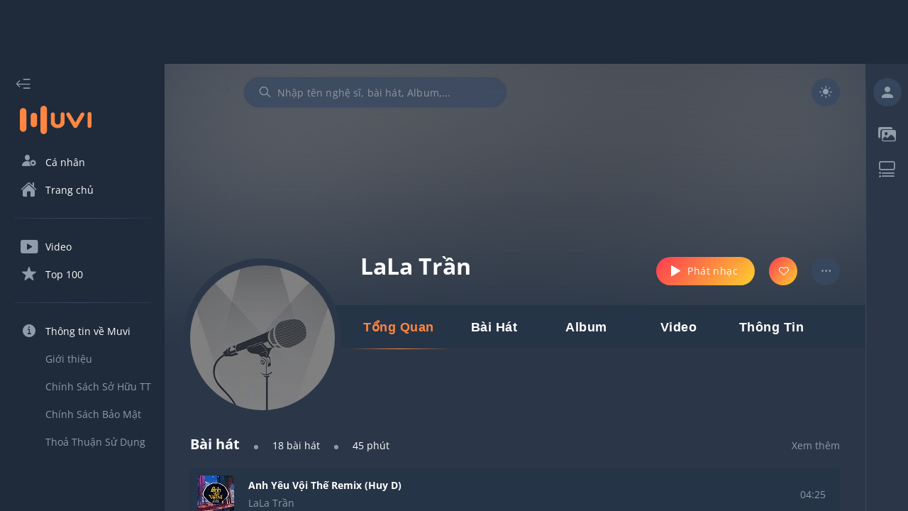

--- FILE ---
content_type: text/html; charset=utf-8
request_url: https://muvi.vn/nghe-si/lala-tran.X87nmM9d8aV9.html
body_size: 36371
content:
<!DOCTYPE html><html lang="vi" data-theme="dark"><head><meta name="viewport" content="width=device-width"/><meta charSet="utf-8"/><meta content="width=device-width, initial-scale=1.0, maximum-scale=1.0,  minimum-scale=1.0, user-scalable=no"/><meta property="fb:app_id" content="199438930441095"/><meta property="og:type" content="website"/><meta name="twitter:creator" content="@NamVietMedia"/><meta name="twitter:site" content="@NamVietMedia"/><meta property="og:image" content="https://muvi.vn/static/images/muvi-logo-02.png"/><meta property="og:image:url" content="https://muvi.vn/static/images/muvi-logo-02.png"/><meta property="og:image:secure_url" content="https://muvi.vn/static/images/muvi-logo-02.png"/><meta property="og:image:type" content="image/png"/><meta property="og:image:width" content="800"/><meta property="og:image:height" content="354"/><link rel="icon" type="image/png" sizes="32x32" href="/static/favicon/favicon.ico"/><link rel="icon" type="image/png" sizes="16x16" href="/static/favicon/favicon.ico"/><link rel="manifest" href="/static/favicon/site.webmanifest"/><link rel="dns-prefetch" href="https://muvi.vn"/><link rel="dns-prefetch" href="https://dt.muvi.vn"/><link rel="dns-prefetch" href="https://cdn.muvi.vn"/><link rel="dns-prefetch" href="https://www.google-analytics.com"/><meta name="robots" content="index, follow"/><script async="" src="https://pagead2.googlesyndication.com/pagead/js/adsbygoogle.js?client=ca-pub-7078400245394460" crossorigin="anonymous"></script><meta http-equiv="Content-Type" content="text/html; charset=utf-8"/><title>LaLa Trần - Nghe nhạc LaLa Trần mp3 mới và hay nhất</title><meta name="title" content="LaLa Trần - Nghe nhạc LaLa Trần mp3 mới và hay nhất"/><meta property="og:title" content="LaLa Trần - Nghe nhạc LaLa Trần mp3 mới và hay nhất"/><meta property="twitter:title" content="LaLa Trần - Nghe nhạc LaLa Trần mp3 mới và hay nhất"/><meta name="twitter:card" content="LaLa Trần - Nghe nhạc LaLa Trần mp3 mới và hay nhất"/><meta name="description" content="Nghe bài hát mp3 - album - xem MV mới và hay nhất của LaLa Trần. Tuyển tập nhạc album hay nhất của ca sĩ LaLa Trần. Tải nhạc mới mp3 hay nhất chất lượng cao của ca sĩ LaLa Trần"/><meta property="og:description" content="Nghe bài hát mp3 - album - xem MV mới và hay nhất của LaLa Trần. Tuyển tập nhạc album hay nhất của ca sĩ LaLa Trần. Tải nhạc mới mp3 hay nhất chất lượng cao của ca sĩ LaLa Trần"/><meta property="twitter:description" content="LaLa Trần - Nghe nhạc LaLa Trần mp3 mới và hay nhất"/><meta name="keywords" content="lala tran, ca si lala tran, nhac lala tran, album lala tran, tuyen tap lala tran"/><meta property="og:site_name" content="Muvi - Nghe và tải nhạc Mp3 miễn phí không giới hạn"/><meta property="og:url" content="https://muvi.vn/nghe-si/lala-tran.X87nmM9d8aV9.html"/><meta property="music:musician" content="https://muvi.vn/nghe-si/lala-tran.X87nmM9d8aV9.html"/><link rel="canonical" href="https://muvi.vn/nghe-si/lala-tran.X87nmM9d8aV9.html"/><meta name="next-head-count" content="36"/><style data-href="/_next/static/css/7cbefc39e3e2e3a46fa8.css">a,abbr,acronym,address,applet,article,aside,audio,b,big,blockquote,body,canvas,caption,center,cite,code,dd,del,details,dfn,div,dl,dt,em,embed,fieldset,figcaption,figure,footer,form,h1,h2,h3,h4,h5,h6,header,hgroup,html,i,iframe,img,ins,kbd,label,legend,li,main,mark,menu,nav,object,ol,output,p,pre,q,ruby,s,samp,section,small,span,strike,strong,sub,summary,sup,table,tbody,td,tfoot,th,thead,time,tr,tt,u,ul,var,video{margin:0;padding:0;border:0;font-size:100%;font:inherit;vertical-align:baseline}article,aside,details,figcaption,figure,footer,header,hgroup,main,menu,nav,section{display:block}[hidden]{display:none}menu,ol,ul{list-style:none}blockquote,q{quotes:none}blockquote:after,blockquote:before,q:after,q:before{content:"";content:none}table{border-collapse:collapse;border-spacing:0}a{color:inherit;text-decoration:unset}h1{font-size:30px;line-height:40px}@media(max-width:768px){h1{font-size:35px;margin-bottom:10px}}@font-face{font-family:Muvi Icon;font-style:normal;font-weight:600;src:local(""),url(/static/fonts/muvi-icon-v20.woff) format("woff");font-display:swap}@font-face{font-family:Open Sans;font-style:normal;font-weight:400;font-display:swap;src:url(/static/fonts/OpenSans-Regular.ttf)}@font-face{font-family:Open Sans;font-style:normal;font-weight:600;font-display:swap;src:url(/static/fonts/OpenSans-Bold.ttf)}body{--square-items:6;--rectangle-items:3;--grid-square-items:6;--grid-rectangle-items:3}@media(max-width:1366px){body{--square-items:5;--grid-square-items:5}}@media(max-width:1024px){body{--square-items:4;--rectangle-items:1;--grid-square-items:4;--grid-rectangle-items:1}}@media(max-width:992px){body{--square-items:4.2;--rectangle-items:1.5;--grid-square-items:2}}@media(max-width:620px){body{--square-items:2.2}}[data-theme=light]{--primary-bg:#fff;--secondary-bg:#e3e4e5;--layout-bg:#f9f9f9;--sidebar-bg:#fff;--header-bg:#f9f9f9;--box-item-bg:#fff;--text-primary:#333;--text-secondary:#777;--link-text-hover:#fe8642;--icon-primary:#777;--icon-secondary:#e1e2e2;--border-primary:#e3e4e5;--gradient-primary:linear-gradient(132deg,#fe4251 5.09%,#feca30 96.09%);--secondary-bg-alpha-50:rgba(227,228,229,0.5);--secondary-bg-alpha-80:rgba(227,228,229,0.8);--primary-bg-alpha-60:hsla(0,0%,100%,0.6);--layout-bg-alpha-50:hsla(0,0%,97.6%,0.5)}[data-theme=dark]{--primary-bg:#1f2a3a;--secondary-bg:#384962;--layout-bg:#2b3748;--sidebar-bg:#1f2a3a;--header-bg:#2b3748;--box-item-bg:#263447;--text-primary:#fff;--text-secondary:#909caa;--link-text-hover:#fe8642;--icon-primary:#909caa;--icon-secondary:#49535f;--border-primary:#384962;--gradient-primary:linear-gradient(132deg,#fe4251 5.09%,#feca30 96.09%);--secondary-bg-alpha-50:rgba(56,73,98,0.5);--secondary-bg-alpha-80:rgba(56,73,98,0.8);--primary-bg-alpha-60:rgba(31,42,58,0.8);--layout-bg-alpha-50:rgba(43,55,72,0.5)}[data-theme=gray-dark]{--primary-bg:#3b3f46;--secondary-bg:#40454d;--layout-bg:#2a2e34;--sidebar-bg:#3b3f46;--header-bg:#3b3f46;--box-item-bg:#40454d;--text-primary:#fff;--text-secondary:#7e7e7e;--link-text-hover:#fe8642;--icon-primary:#7e7e7e;--icon-secondary:#7e7e7e;--border-primary:#7e7e7e;--gradient-primary:linear-gradient(132deg,#fe4251 5.09%,#feca30 96.09%);--secondary-bg-alpha-50:rgba(64,69,77,0.5);--secondary-bg-alpha-80:rgba(64,69,77,0.8)}html{font-family:Open Sans,sans-serif;-webkit-box-sizing:border-box;-moz-box-sizing:border-box;box-sizing:border-box;text-rendering:optimizeLegibility;-moz-osx-font-smoothing:grayscale;-webkit-font-smoothing:antialiased;-font-smoothing:antialiased;-webkit-font-feature-settings:none;-moz-font-feature-settings:none;font-feature-settings:none;-moz-font-variant-ligatures:none;font-variant-ligatures:none;-webkit-font-variant-ligatures:none;text-shadow:rgba(0,0,0,.01) 0 0 1px}:root{--white:#fff;--yellow:#f3e500;--red:red;--transparent:transparent;--logo-color:#fe8642;--alpha-50:rgba(0,0,0,0.5);--white-alpha-50:hsla(0,0%,100%,0.5);--white-alpha-30:hsla(0,0%,100%,0.3);--white-alpha-5:hsla(0,0%,100%,0.05);--white-e3:#e3e4e5;--white-e1:#e1e2e2;--white-e3-alpha-80:rgba(227,228,229,0.8);--black-77:#777;--black-33:#333;--black-33-alpha-70:rgba(51,51,51,0.7);--gradient-green-yellow:linear-gradient(135deg,#69ac77,#ffef7b);--gradient-pink-yellow:linear-gradient(135deg,#ed4264,#ffedbc);--gradient-pink-blue:linear-gradient(135deg,#ff6e7f,#bfe9ff);--gradient-yellow-light:linear-gradient(133.38deg,#f09819,#edde5d 97.33%);--gradient-red-light:linear-gradient(135deg,#ff512f,#dd2476);--gradient-black-33:linear-gradient(180deg,rgba(51,51,51,0.6),rgba(51,51,51,0));--functional-btn-background:rgba(0,0,0,0.2);--box-shadow:0px 3px 6px rgba(0,0,0,0.5019607843);--zIndex-popup-player:1103;--zIndex-global-player:1102;--zIndex-progress-bar:1104;--zIndex-drawer:1100;--zIndex-popper:1106;--mobile-zIndex-drawer:1104;--mobile-zIndex-header:1105;--border-radius-small:5px;--border-radius-medium:0.5em;--border-radius-xLarge:100em;--scrollbar-track:#797070;--scrollbar-thumb:hsla(0,0%,100%,0.5);--media-mask:rgba(0,0,0,0.4);--header-height:80px;--footer-height:78px;--footer-border:1px;--global-player-height:72px;--drawer-width:232px;--right-sidebar-width:380px;--shortened-right-sidebar-width:60px;--shortened-drawer-width:80px;--search-box-width:370px;--player-dummy-trigger-height:1px;--mobile-footer-height:149px;--mobile-global-player-height:62px;--hidden-screen-flex:flex;--visibility-screen-flex:none;--font-size-normal:14px;--font-size-medium:22px;--font-size-large:32px;--line-height-normal:19px;--line-height-medium:30px;--line-height-large:44px;--layout-offset-padding:-webkit-calc((100vw - (var(--drawer-width) + var(--right-sidebar-width) + 1308px))/2);--layout-offset-padding:calc((100vw - (var(--drawer-width) + var(--right-sidebar-width) + 1308px)) / 2)}@media(max-width:1920px){:root{--layout-offset-padding:50px}}@media(max-width:1366px){:root{--layout-offset-padding:36px;--font-size-normal:14px;--font-size-medium:20px;--font-size-large:32px;--line-height-normal:19px;--line-height-medium:27px;--line-height-large:35px}}@media(max-width:1024px){:root{--hidden-screen-flex:none;--visibility-screen-flex:flex}}@media(max-width:992px){:root{--layout-offset-padding:16px;--font-size-normal:16px;--font-size-medium:20px;--font-size-large:30px;--line-height-normal:22px;--line-height-medium:27px;--line-height-large:35px}}body.block-scroll,html.block-scroll{height:100%!important;overflow:hidden!important;position:fixed!important}input:-webkit-autofill,input:-webkit-autofill:active,input:-webkit-autofill:focus,input:-webkit-autofill:hover{box-shadow:0 0 0 30px var(--secondary-bg) inset!important;-webkit-box-shadow:0 0 0 30px var(--secondary-bg) inset!important}input:-webkit-autofill{-webkit-text-fill-color:var(--text-secondary)!important}body{background-color:var(--layout-bg);color:var(--text-primary);overflow:hidden;scrollbar-color:var(--scrollbar-thumb) transparent;scrollbar-width:thin;font-size:var(--font-size-normal);line-height:var(--line-height-normal)}body ::-webkit-scrollbar{width:4px;background:var(--transparent)}body ::-webkit-scrollbar-track{border-radius:var(--border-radius-medium);background:var(--transparent)}body ::-webkit-scrollbar-thumb{border-radius:var(--border-radius-medium);background-color:var(--border-primary)}body ::-webkit-input-placeholder{color:var(--text-secondary);opacity:1}body ::-moz-placeholder{color:var(--text-secondary);opacity:1}body :-ms-input-placeholder{opacity:1}body ::placeholder{color:var(--text-secondary);opacity:1}body :-ms-input-placeholder{color:var(--text-secondary)}body ::-ms-input-placeholder{color:var(--text-secondary)}body i{font-family:Muvi Icon,sans-serif}a:hover{color:var(--link-text-hover)}.hasHover,svg{fill:currentColor;color:currentColor;-webkit-transition:all .2s;transition:all .2s}.hasHover:hover i,.hasHover:hover path,.hasHover:hover rect,.hasHover:hover span{fill:var(--link-text-hover);color:var(--link-text-hover)!important}.hasHover:hover line{stroke:var(--link-text-hover)}line,path,rect{fill:currentColor;color:currentColor}
/*# sourceMappingURL=7cbefc39e3e2e3a46fa8.css.map*/</style><noscript data-n-css=""></noscript><link rel="preload" href="/_next/static/chunks/commons-69cfa576ceedbbb415ea.js" as="script"/><link rel="preload" href="/_next/static/chunks/4913.e63122ac5a82a5b8202f.js" as="script"/><link rel="preload" href="/_next/static/chunks/4325.4b96b01ee26bf90e9e87.js" as="script"/><link rel="preload" href="/_next/static/chunks/3699.ecdd3e25c2d50d044a36.js" as="script"/><link rel="preload" href="/_next/static/chunks/8577.30f644793ec3116d6df4.js" as="script"/><link rel="preload" href="/_next/static/chunks/9722.c1221aa5121a3f8381d6.js" as="script"/><link rel="preload" href="/_next/static/chunks/1878.6802e69f96bed3a997c5.js" as="script"/><link rel="preload" href="/_next/static/chunks/1398.cd325c17c525783fae3c.js" as="script"/><link rel="preload" href="/_next/static/chunks/9069.c3d108bc2d5f87856088.js" as="script"/><link rel="preload" href="/_next/static/chunks/8055.67f28db87143c161923e.js" as="script"/><link rel="preload" href="/_next/static/chunks/6525.e4b5029ed825d1979311.js" as="script"/><link rel="preload" href="/_next/static/chunks/1006.8ea3fdd7326b9a8ac797.js" as="script"/><link rel="preload" href="/_next/static/chunks/runtime-191215955db0d9fe5861.js" as="script"/><link rel="preload" href="/_next/static/chunks/3935-b3de476bf703be86f466.js" as="script"/><link rel="preload" href="/_next/static/chunks/main-f1ecca5f17929e3fd08a.js" as="script"/><link rel="preload" href="/_next/static/chunks/1962-12b739b3cf3a717ade51.js" as="script"/><link rel="preload" href="/_next/static/chunks/pages/_app-a3b83d4fb2cda2ca3b1f.js" as="script"/><link rel="preload" href="/_next/static/chunks/commons-69cfa576ceedbbb415ea.js" as="script"/><link rel="preload" href="/_next/static/chunks/3915-24914c9f6c278b82834f.js" as="script"/><link rel="preload" href="/_next/static/chunks/pages/artist-detail/%5Bid%5D-ba7c892faed749248723.js" as="script"/><style id="jss-server-side">.MuiButtonBase-root {
  color: inherit;
  border: 0;
  cursor: pointer;
  margin: 0;
  display: inline-flex;
  outline: 0;
  padding: 0;
  position: relative;
  box-sizing: border-box;
  align-items: center;
  user-select: none;
  border-radius: 0;
  vertical-align: middle;
  -moz-appearance: none;
  justify-content: center;
  text-decoration: none;
  background-color: transparent;
  -webkit-appearance: none;
  -webkit-tap-highlight-color: transparent;
}
.MuiButtonBase-root::-moz-focus-inner {
  border-style: none;
}
.MuiButtonBase-root.Mui-disabled {
  cursor: default;
  pointer-events: none;
}
@media print {
  .MuiButtonBase-root {
    color-adjust: exact;
  }
}
  .MuiSvgIcon-root {
    fill: currentColor;
    width: 1em;
    height: 1em;
    display: inline-block;
    font-size: 1.5rem;
    transition: fill 200ms cubic-bezier(0.4, 0, 0.2, 1) 0ms;
    flex-shrink: 0;
    user-select: none;
  }
  .MuiSvgIcon-colorPrimary {
    color: #3f51b5;
  }
  .MuiSvgIcon-colorSecondary {
    color: #f50057;
  }
  .MuiSvgIcon-colorAction {
    color: rgba(0, 0, 0, 0.54);
  }
  .MuiSvgIcon-colorError {
    color: #f44336;
  }
  .MuiSvgIcon-colorDisabled {
    color: rgba(0, 0, 0, 0.26);
  }
  .MuiSvgIcon-fontSizeInherit {
    font-size: inherit;
  }
  .MuiSvgIcon-fontSizeSmall {
    font-size: 1.25rem;
  }
  .MuiSvgIcon-fontSizeLarge {
    font-size: 2.1875rem;
  }
  .MuiInputBase-input {
    padding: 10px 0 !important;
    font-size: var(--font-size-normal) !important;
  }
  .MuiButton-root {
    font-size: var(--font-size-normal);
    font-family: Open Sans, sans-serif !important;
    font-weight: 400;
    line-height: var(--line-height-normal);
  }
  .MuiDialog-paperWidthXs {
    max-width: 412px !important;
  }
  .MuiTabScrollButton-root.Mui-disabled {
    opacity: 0.1;
  }
  .MuiButton-containedSizeLarge {
    font-size: var(--font-size-normal) !important;
  }
  .MuiPickersBasePicker-container {
    color: var(--text-secondary);
    background-color: var(--primary-bg);
  }
  .MuiPickersBasePicker-container .MuiPickersCalendarHeader-iconButton {
    background-color: var(--transparent);
  }
  .MuiPickersBasePicker-container .MuiIconButton-root {
    color: var(--icon-primary);
  }
  .MuiPickersBasePicker-container .MuiPickersToolbar-toolbar {
    background-color: var(--secondary-bg);
  }
  .MuiPickersBasePicker-container .MuiPickersDay-day {
    color: var(--text-primary);
  }
  .MuiPickersBasePicker-container .MuiPickersDay-daySelected {
    background-color: var(--secondary-bg-alpha-80);
  }
  .MuiPickersBasePicker-container .MuiPickersDay-daySelected:hover {
    background-color: var(--secondary-bg);
  }
  .MuiPickersBasePicker-container .MuiPickersToolbar-toolbar h6 {
    color: var(--text-secondary);
  }
  .MuiPickersBasePicker-container .MuiPickersToolbar-toolbar h4 {
    color: var(--text-primary);
  }
  .MuiPickersBasePicker-container .MuiIconButton-root path {
    fill: currentColor;
  }
  .MuiPickersBasePicker-container .MuiIconButton-root path[fill=none] {
    fill: none;
  }
  .MuiInputBase-root {
    color: var(--text-primary) !important;
    font-family: Open Sans, sans-serif !important;
  }
  .MuiInputBase-root.MuiInput-underline:after {
    border-bottom: solid 1px var(--border-primary);
  }
  .MuiInputBase-root > input {
    -webkit-text-fill-color: var(--text-primary) !important;
  }
  .MuiInputBase-root.MuiInput-underline:before {
    border-bottom-color: var(--border-primary);
  }
  .MuiInputBase-root.MuiInput-underline:hover:before {
    border-bottom-color: var(--border-primary);
  }
  .MuiInputBase-root.MuiInput-underline:hover:not(.Mui-disabled):before {
    border-bottom: solid 1px var(--border-primary);
  }
  .MuiFormLabel-root {
    font-size: var(--font-size-normal);
  }
  .MuiInputLabel-root.MuiInputLabel-shrink {
    transform: translate(0, 1.5px);
  }
  .MuiAvatar-fallback {
    width: 60% !important;
    height: 60% !important;
  }
  .MuiAvatar-colorDefault {
    color: var(--icon-primary) !important;
    background-color: var(--secondary-bg-alpha-80) !important;
  }
  .MuiTextField-root label {
    color: var(--text-primary);
  }
  .MuiTextField-root label.Mui-focused {
    color: var(--text-primary);
  }
  .MuiTextField-root label.Mui-disabled {
    color: var(--text-primary);
    border-bottom-style: solid;
  }
  .MuiSlider-colorPrimary {
    color: var(--player-middle-control) !important;
  }
  .MuiSlider-colorSecondary {
    color: var(--link-text-hover) !important;
  }
  .MuiSlider-thumb {
    background: var(--gradient-primary);
  }
  .MuiSlider-track {
    background: var(--gradient-primary);
  }
  .MuiSlider-rail {
    color: var(--icon-primary);
    height: 2px !important;
  }
  .MuiDialog-paper {
    color: var(--text-primary);
    background-color: var(--primary-bg);
  }
  .MuiDialogTitle-root {
    padding: 16px 18px;
    text-align: center;
  }
  .MuiDialogContent-root {
    padding: 10px 10px !important;
  }
  .MuiContainer-root {
    padding-left: 20px;
    padding-right: 20px;
  }
  .MuiListItem-root.MuiListItem-root.Mui-selected {
    color: var(--link-text-hover);
    background-color: var(--secondary-bg) !important;
  }
  .jss55 {
    width: 60px !important;
    height: 47px !important;
    padding: 12px 11px 12px 11px !important;
    align-items: center !important;
  }
  .jss56 {
    top: unset !important;
    color: var(--white);
    width: 40px;
    height: 40px;
    transform: translateX(3px);
  }
  .jss56.jss56.jss57 {
    color: var(--white);
  }
  .jss56.jss56.jss57 + .jss58 {
    opacity: 1;
    background: var(--gradient-primary);
  }
  .jss57 {
    transform: translateX(17px) !important;
  }
  .jss58 {
    opacity: 1;
    border-radius: 50px !important;
    background-color: var(--secondary-bg);
  }
  .jss23.MuiIconButton-root {
    font-size: var(--font-size-normal);
  }
  .jss13 {
    color: var(--primary-bg) !important;
  }
  .jss14 {
    color: var(--text-primary) !important;
    padding: 5px;
    font-size: var(--font-size-normal);
    box-shadow: var(--box-shadow);
    background-color: var(--primary-bg) !important;
  }
  .jss40 {
    color: var(--text-primary);
    touch-action: none;
    scrollbar-width: none;
  }
  .jss40::-webkit-scrollbar {
    display: none;
  }
  .jss41 {
    overflow: hidden;
    touch-action: none;
    background-color: var(--alpha-50);
  }
  .jss42 {
    background-color: var(--primary-bg);
  }
  .jss43 {
    background-color: var(--primary-bg);
  }
  .jss44 {
    background-color: var(--primary-bg);
  }
  .jss45 {
    background-color: var(--primary-bg);
  }
  .jss46 {
    background-color: var(--primary-bg);
  }
  .jss47 {
    background-color: var(--primary-bg);
  }
  .jss48 {
    background-color: var(--primary-bg);
  }
  .jss49 {
    background-color: var(--primary-bg);
  }
  .jss50 {
    background-color: var(--primary-bg);
  }
  .jss51 {
    background-color: var(--primary-bg);
  }
  .MuiButton-root {
    padding: 6px 16px;
    font-size: 0.875rem;
    min-width: 64px;
    transition: background-color 250ms cubic-bezier(0.4, 0, 0.2, 1) 0ms,box-shadow 250ms cubic-bezier(0.4, 0, 0.2, 1) 0ms,border-color 250ms cubic-bezier(0.4, 0, 0.2, 1) 0ms,color 250ms cubic-bezier(0.4, 0, 0.2, 1) 0ms;
    font-family: "Roboto", "Helvetica", "Arial", sans-serif;
    font-weight: 500;
    line-height: 1.75;
    border-radius: 4px;
    letter-spacing: 0.02857em;
    text-transform: uppercase;
  }
  .MuiButton-root:hover {
    text-decoration: none;
    background-color: rgba(0, 0, 0, 0.04);
  }
  .MuiButton-root.Mui-disabled {
    color: rgba(0, 0, 0, 0.26);
  }
@media (hover: none) {
  .MuiButton-root:hover {
    background-color: transparent;
  }
}
  .MuiButton-label {
    width: 100%;
    display: inherit;
    align-items: inherit;
    justify-content: inherit;
  }
  .MuiButton-text {
    padding: 6px 8px;
  }
  .MuiButton-textPrimary {
    color: #3f51b5;
  }
  .MuiButton-textPrimary:hover {
    background-color: rgba(63, 81, 181, 0.04);
  }
@media (hover: none) {
  .MuiButton-textPrimary:hover {
    background-color: transparent;
  }
}
  .MuiButton-textSecondary {
    color: #f50057;
  }
  .MuiButton-textSecondary:hover {
    background-color: rgba(245, 0, 87, 0.04);
  }
@media (hover: none) {
  .MuiButton-textSecondary:hover {
    background-color: transparent;
  }
}
  .MuiButton-outlined {
    border: 1px solid rgba(0, 0, 0, 0.23);
    padding: 5px 15px;
  }
  .MuiButton-outlined.Mui-disabled {
    border: 1px solid rgba(0, 0, 0, 0.12);
  }
  .MuiButton-outlinedPrimary {
    color: #3f51b5;
    border: 1px solid rgba(63, 81, 181, 0.5);
  }
  .MuiButton-outlinedPrimary:hover {
    border: 1px solid #3f51b5;
    background-color: rgba(63, 81, 181, 0.04);
  }
@media (hover: none) {
  .MuiButton-outlinedPrimary:hover {
    background-color: transparent;
  }
}
  .MuiButton-outlinedSecondary {
    color: #f50057;
    border: 1px solid rgba(245, 0, 87, 0.5);
  }
  .MuiButton-outlinedSecondary:hover {
    border: 1px solid #f50057;
    background-color: rgba(245, 0, 87, 0.04);
  }
  .MuiButton-outlinedSecondary.Mui-disabled {
    border: 1px solid rgba(0, 0, 0, 0.26);
  }
@media (hover: none) {
  .MuiButton-outlinedSecondary:hover {
    background-color: transparent;
  }
}
  .MuiButton-contained {
    color: rgba(0, 0, 0, 0.87);
    box-shadow: 0px 3px 1px -2px rgba(0,0,0,0.2),0px 2px 2px 0px rgba(0,0,0,0.14),0px 1px 5px 0px rgba(0,0,0,0.12);
    background-color: #e0e0e0;
  }
  .MuiButton-contained:hover {
    box-shadow: 0px 2px 4px -1px rgba(0,0,0,0.2),0px 4px 5px 0px rgba(0,0,0,0.14),0px 1px 10px 0px rgba(0,0,0,0.12);
    background-color: #d5d5d5;
  }
  .MuiButton-contained.Mui-focusVisible {
    box-shadow: 0px 3px 5px -1px rgba(0,0,0,0.2),0px 6px 10px 0px rgba(0,0,0,0.14),0px 1px 18px 0px rgba(0,0,0,0.12);
  }
  .MuiButton-contained:active {
    box-shadow: 0px 5px 5px -3px rgba(0,0,0,0.2),0px 8px 10px 1px rgba(0,0,0,0.14),0px 3px 14px 2px rgba(0,0,0,0.12);
  }
  .MuiButton-contained.Mui-disabled {
    color: rgba(0, 0, 0, 0.26);
    box-shadow: none;
    background-color: rgba(0, 0, 0, 0.12);
  }
@media (hover: none) {
  .MuiButton-contained:hover {
    box-shadow: 0px 3px 1px -2px rgba(0,0,0,0.2),0px 2px 2px 0px rgba(0,0,0,0.14),0px 1px 5px 0px rgba(0,0,0,0.12);
    background-color: #e0e0e0;
  }
}
  .MuiButton-containedPrimary {
    color: #fff;
    background-color: #3f51b5;
  }
  .MuiButton-containedPrimary:hover {
    background-color: #303f9f;
  }
@media (hover: none) {
  .MuiButton-containedPrimary:hover {
    background-color: #3f51b5;
  }
}
  .MuiButton-containedSecondary {
    color: #fff;
    background-color: #f50057;
  }
  .MuiButton-containedSecondary:hover {
    background-color: #c51162;
  }
@media (hover: none) {
  .MuiButton-containedSecondary:hover {
    background-color: #f50057;
  }
}
  .MuiButton-disableElevation {
    box-shadow: none;
  }
  .MuiButton-disableElevation:hover {
    box-shadow: none;
  }
  .MuiButton-disableElevation.Mui-focusVisible {
    box-shadow: none;
  }
  .MuiButton-disableElevation:active {
    box-shadow: none;
  }
  .MuiButton-disableElevation.Mui-disabled {
    box-shadow: none;
  }
  .MuiButton-colorInherit {
    color: inherit;
    border-color: currentColor;
  }
  .MuiButton-textSizeSmall {
    padding: 4px 5px;
    font-size: 0.8125rem;
  }
  .MuiButton-textSizeLarge {
    padding: 8px 11px;
    font-size: 0.9375rem;
  }
  .MuiButton-outlinedSizeSmall {
    padding: 3px 9px;
    font-size: 0.8125rem;
  }
  .MuiButton-outlinedSizeLarge {
    padding: 7px 21px;
    font-size: 0.9375rem;
  }
  .MuiButton-containedSizeSmall {
    padding: 4px 10px;
    font-size: 0.8125rem;
  }
  .MuiButton-containedSizeLarge {
    padding: 8px 22px;
    font-size: 0.9375rem;
  }
  .MuiButton-fullWidth {
    width: 100%;
  }
  .MuiButton-startIcon {
    display: inherit;
    margin-left: -4px;
    margin-right: 8px;
  }
  .MuiButton-startIcon.MuiButton-iconSizeSmall {
    margin-left: -2px;
  }
  .MuiButton-endIcon {
    display: inherit;
    margin-left: 8px;
    margin-right: -4px;
  }
  .MuiButton-endIcon.MuiButton-iconSizeSmall {
    margin-right: -2px;
  }
  .MuiButton-iconSizeSmall > *:first-child {
    font-size: 18px;
  }
  .MuiButton-iconSizeMedium > *:first-child {
    font-size: 20px;
  }
  .MuiButton-iconSizeLarge > *:first-child {
    font-size: 22px;
  }
  .jss16 {
    color: var(--text-primary);
    padding: 0px 24px;
    box-shadow: none;
    border-radius: 30px;
    text-transform: initial;
  }
  .jss17 {
    box-shadow: 0 0 4px rgb(0 0 0 / 4%);
  }
  .jss17.jss21 {
    color: var(--white);
    border: 0px solid var(--icon-secondary);
    opacity: 0.3;
    background-color: var(--icon-secondary);
  }
  .jss18 {
    background-color: var(--link-text-hover);
  }
  .jss18:hover {
    box-shadow: none;
    background-color: var(--link-text-hover);
  }
  .jss19 {
    border-color: var(--border-primary);
  }
  .jss19:hover {
    box-shadow: none;
    border-color: var(--border-primary);
    background-color: transparent;
  }
  .jss20 {
    height: 40px;
    min-width: 134px;
  }
  .jss22 {
    background: var(--gradient-primary);
    color: var(--white);
  }
  .jss22:hover {
    background: var(--gradient-primary);
  }
  .jss36 {
    background: var(--gradient-primary);
    color: var(--white);
  }
  .jss36:hover {
    background: var(--gradient-primary);
  }
  .jss37 {
    background: var(--gradient-primary);
    color: var(--white);
  }
  .jss37:hover {
    background: var(--gradient-primary);
  }
  .jss53 {
    background: var(--gradient-primary);
    color: var(--white);
  }
  .jss53:hover {
    background: var(--gradient-primary);
  }
  .MuiListItem-root {
    width: 100%;
    display: flex;
    position: relative;
    box-sizing: border-box;
    text-align: left;
    align-items: center;
    padding-top: 8px;
    padding-bottom: 8px;
    justify-content: flex-start;
    text-decoration: none;
  }
  .MuiListItem-root.Mui-focusVisible {
    background-color: rgba(0, 0, 0, 0.12);
  }
  .MuiListItem-root.Mui-selected {
    background-color: rgba(63, 81, 181, 0.08);
  }
  .MuiListItem-root.Mui-disabled {
    opacity: 0.38;
  }
  .MuiListItem-root.Mui-selected.Mui-focusVisible {
    background-color: rgba(63, 81, 181, 0.2);
  }
  .MuiListItem-container {
    position: relative;
  }
  .MuiListItem-dense {
    padding-top: 4px;
    padding-bottom: 4px;
  }
  .MuiListItem-alignItemsFlexStart {
    align-items: flex-start;
  }
  .MuiListItem-divider {
    border-bottom: 1px solid rgba(0, 0, 0, 0.12);
    background-clip: padding-box;
  }
  .MuiListItem-gutters {
    padding-left: 16px;
    padding-right: 16px;
  }
  .MuiListItem-button {
    transition: background-color 150ms cubic-bezier(0.4, 0, 0.2, 1) 0ms;
  }
  .MuiListItem-button:hover {
    text-decoration: none;
    background-color: rgba(0, 0, 0, 0.04);
  }
  .MuiListItem-button.Mui-selected:hover {
    background-color: rgba(63, 81, 181, 0.12);
  }
@media (hover: none) {
  .MuiListItem-button.Mui-selected:hover {
    background-color: rgba(63, 81, 181, 0.08);
  }
}
@media (hover: none) {
  .MuiListItem-button:hover {
    background-color: transparent;
  }
}
  .MuiListItem-secondaryAction {
    padding-right: 48px;
  }
  .MuiPopover-paper {
    outline: 0;
    position: absolute;
    max-width: calc(100% - 32px);
    min-width: 16px;
    max-height: calc(100% - 32px);
    min-height: 16px;
    overflow-x: hidden;
    overflow-y: auto;
  }
  .MuiTooltip-popper {
    z-index: 1500;
    pointer-events: none;
  }
  .MuiTooltip-popperInteractive {
    pointer-events: auto;
  }
  .MuiTooltip-popperArrow[x-placement*="bottom"] .MuiTooltip-arrow {
    top: 0;
    left: 0;
    margin-top: -0.71em;
    margin-left: 4px;
    margin-right: 4px;
  }
  .MuiTooltip-popperArrow[x-placement*="top"] .MuiTooltip-arrow {
    left: 0;
    bottom: 0;
    margin-left: 4px;
    margin-right: 4px;
    margin-bottom: -0.71em;
  }
  .MuiTooltip-popperArrow[x-placement*="right"] .MuiTooltip-arrow {
    left: 0;
    width: 0.71em;
    height: 1em;
    margin-top: 4px;
    margin-left: -0.71em;
    margin-bottom: 4px;
  }
  .MuiTooltip-popperArrow[x-placement*="left"] .MuiTooltip-arrow {
    right: 0;
    width: 0.71em;
    height: 1em;
    margin-top: 4px;
    margin-right: -0.71em;
    margin-bottom: 4px;
  }
  .MuiTooltip-popperArrow[x-placement*="left"] .MuiTooltip-arrow::before {
    transform-origin: 0 0;
  }
  .MuiTooltip-popperArrow[x-placement*="right"] .MuiTooltip-arrow::before {
    transform-origin: 100% 100%;
  }
  .MuiTooltip-popperArrow[x-placement*="top"] .MuiTooltip-arrow::before {
    transform-origin: 100% 0;
  }
  .MuiTooltip-popperArrow[x-placement*="bottom"] .MuiTooltip-arrow::before {
    transform-origin: 0 100%;
  }
  .MuiTooltip-tooltip {
    color: #fff;
    padding: 4px 8px;
    font-size: 0.6875rem;
    max-width: 300px;
    word-wrap: break-word;
    font-family: "Roboto", "Helvetica", "Arial", sans-serif;
    font-weight: 500;
    border-radius: 4px;
    background-color: rgba(97, 97, 97, 0.92);
  }
  .MuiTooltip-tooltipArrow {
    margin: 0;
    position: relative;
  }
  .MuiTooltip-arrow {
    color: rgba(97, 97, 97, 0.9);
    width: 1em;
    height: 0.71em;
    overflow: hidden;
    position: absolute;
    box-sizing: border-box;
  }
  .MuiTooltip-arrow::before {
    width: 100%;
    height: 100%;
    margin: auto;
    content: "";
    display: block;
    transform: rotate(45deg);
    background-color: currentColor;
  }
  .MuiTooltip-touch {
    padding: 8px 16px;
    font-size: 0.875rem;
    font-weight: 400;
    line-height: 1.14286em;
  }
  .MuiTooltip-tooltipPlacementLeft {
    margin: 0 24px ;
    transform-origin: right center;
  }
@media (min-width:600px) {
  .MuiTooltip-tooltipPlacementLeft {
    margin: 0 14px;
  }
}
  .MuiTooltip-tooltipPlacementRight {
    margin: 0 24px;
    transform-origin: left center;
  }
@media (min-width:600px) {
  .MuiTooltip-tooltipPlacementRight {
    margin: 0 14px;
  }
}
  .MuiTooltip-tooltipPlacementTop {
    margin: 24px 0;
    transform-origin: center bottom;
  }
@media (min-width:600px) {
  .MuiTooltip-tooltipPlacementTop {
    margin: 14px 0;
  }
}
  .MuiTooltip-tooltipPlacementBottom {
    margin: 24px 0;
    transform-origin: center top;
  }
@media (min-width:600px) {
  .MuiTooltip-tooltipPlacementBottom {
    margin: 14px 0;
  }
}
  .MuiContainer-root {
    width: 100%;
    display: block;
    box-sizing: border-box;
    margin-left: auto;
    margin-right: auto;
    padding-left: 16px;
    padding-right: 16px;
  }
@media (min-width:600px) {
  .MuiContainer-root {
    padding-left: 24px;
    padding-right: 24px;
  }
}
  .MuiContainer-disableGutters {
    padding-left: 0;
    padding-right: 0;
  }
@media (min-width:600px) {
  .MuiContainer-fixed {
    max-width: 600px;
  }
}
@media (min-width:960px) {
  .MuiContainer-fixed {
    max-width: 960px;
  }
}
@media (min-width:1280px) {
  .MuiContainer-fixed {
    max-width: 1280px;
  }
}
@media (min-width:1920px) {
  .MuiContainer-fixed {
    max-width: 1920px;
  }
}
@media (min-width:0px) {
  .MuiContainer-maxWidthXs {
    max-width: 444px;
  }
}
@media (min-width:600px) {
  .MuiContainer-maxWidthSm {
    max-width: 600px;
  }
}
@media (min-width:960px) {
  .MuiContainer-maxWidthMd {
    max-width: 960px;
  }
}
@media (min-width:1280px) {
  .MuiContainer-maxWidthLg {
    max-width: 1280px;
  }
}
@media (min-width:1920px) {
  .MuiContainer-maxWidthXl {
    max-width: 1920px;
  }
}
  .MuiList-root {
    margin: 0;
    padding: 0;
    position: relative;
    list-style: none;
  }
  .MuiList-padding {
    padding-top: 8px;
    padding-bottom: 8px;
  }
  .MuiList-subheader {
    padding-top: 0;
  }
  .jss3 {
    cursor: pointer;
    box-sizing: border-box;
  }
  .jss4 .list-icon {
    color: var(--link-text-hover) !important;
  }
  .jss5:hover {
    color: var(--link-text-hover);
  }
  .jss7 {
    margin: 0;
    width: unset;
  }
  .jss8 {
    padding: 10px 28px;
  }
  .jss9 {
    padding: 10px 28px;
  }
  .jss10 {
    padding: 10px 24px !important;
  }
  .MuiAvatar-root {
    width: 40px;
    height: 40px;
    display: flex;
    overflow: hidden;
    position: relative;
    font-size: 1.25rem;
    align-items: center;
    flex-shrink: 0;
    font-family: "Roboto", "Helvetica", "Arial", sans-serif;
    line-height: 1;
    user-select: none;
    border-radius: 50%;
    justify-content: center;
  }
  .MuiAvatar-colorDefault {
    color: #fafafa;
    background-color: #bdbdbd;
  }
  .MuiAvatar-rounded {
    border-radius: 4px;
  }
  .MuiAvatar-square {
    border-radius: 0;
  }
  .MuiAvatar-img {
    color: transparent;
    width: 100%;
    height: 100%;
    object-fit: cover;
    text-align: center;
    text-indent: 10000px;
  }
  .MuiAvatar-fallback {
    width: 75%;
    height: 75%;
  }
  .jss54 {
    cursor: pointer;
  }
  .jss54:hover {
    color: var(--text-primary);
    background-color: var(--secondary-bg);
  }
@media print {
  .MuiDialog-root {
    position: absolute !important;
  }
}
  .MuiDialog-scrollPaper {
    display: flex;
    align-items: center;
    justify-content: center;
  }
  .MuiDialog-scrollBody {
    overflow-x: hidden;
    overflow-y: auto;
    text-align: center;
  }
  .MuiDialog-scrollBody:after {
    width: 0;
    height: 100%;
    content: "";
    display: inline-block;
    vertical-align: middle;
  }
  .MuiDialog-container {
    height: 100%;
    outline: 0;
  }
@media print {
  .MuiDialog-container {
    height: auto;
  }
}
  .MuiDialog-paper {
    margin: 32px;
    position: relative;
    overflow-y: auto;
  }
@media print {
  .MuiDialog-paper {
    box-shadow: none;
    overflow-y: visible;
  }
}
  .MuiDialog-paperScrollPaper {
    display: flex;
    max-height: calc(100% - 64px);
    flex-direction: column;
  }
  .MuiDialog-paperScrollBody {
    display: inline-block;
    text-align: left;
    vertical-align: middle;
  }
  .MuiDialog-paperWidthFalse {
    max-width: calc(100% - 64px);
  }
  .MuiDialog-paperWidthXs {
    max-width: 444px;
  }
@media (max-width:507.95px) {
  .MuiDialog-paperWidthXs.MuiDialog-paperScrollBody {
    max-width: calc(100% - 64px);
  }
}
  .MuiDialog-paperWidthSm {
    max-width: 600px;
  }
@media (max-width:663.95px) {
  .MuiDialog-paperWidthSm.MuiDialog-paperScrollBody {
    max-width: calc(100% - 64px);
  }
}
  .MuiDialog-paperWidthMd {
    max-width: 960px;
  }
@media (max-width:1023.95px) {
  .MuiDialog-paperWidthMd.MuiDialog-paperScrollBody {
    max-width: calc(100% - 64px);
  }
}
  .MuiDialog-paperWidthLg {
    max-width: 1280px;
  }
@media (max-width:1343.95px) {
  .MuiDialog-paperWidthLg.MuiDialog-paperScrollBody {
    max-width: calc(100% - 64px);
  }
}
  .MuiDialog-paperWidthXl {
    max-width: 1920px;
  }
@media (max-width:1983.95px) {
  .MuiDialog-paperWidthXl.MuiDialog-paperScrollBody {
    max-width: calc(100% - 64px);
  }
}
  .MuiDialog-paperFullWidth {
    width: calc(100% - 64px);
  }
  .MuiDialog-paperFullScreen {
    width: 100%;
    height: 100%;
    margin: 0;
    max-width: 100%;
    max-height: none;
    border-radius: 0;
  }
  .MuiDialog-paperFullScreen.MuiDialog-paperScrollBody {
    margin: 0;
    max-width: 100%;
  }
  .jss11 {
    top: 0;
    right: 0;
    position: absolute;
  }
  .jss12 {
    color: var(--icon-primary);
  }
  .jss15 {
    color: var(--icon-primary);
  }
  .jss38 {
    color: var(--icon-primary);
  }
  .jss52 {
    color: var(--icon-primary);
  }
  .jss59 {
    color: var(--icon-primary);
  }
  .jss32 {
    width: 100%;
    bottom: 0;
    height: 2px;
    position: absolute;
    transition: all 300ms cubic-bezier(0.4, 0, 0.2, 1) 0ms;
  }
  .jss33 {
    background-color: #3f51b5;
  }
  .jss34 {
    background-color: #f50057;
  }
  .jss35 {
    right: 0;
    width: 2px;
    height: 100%;
  }
  .MuiTabs-root {
    display: flex;
    overflow: hidden;
    min-height: 48px;
    -webkit-overflow-scrolling: touch;
  }
  .MuiTabs-vertical {
    flex-direction: column;
  }
  .MuiTabs-flexContainer {
    display: flex;
  }
  .MuiTabs-flexContainerVertical {
    flex-direction: column;
  }
  .MuiTabs-centered {
    justify-content: center;
  }
  .MuiTabs-scroller {
    flex: 1 1 auto;
    display: inline-block;
    position: relative;
    white-space: nowrap;
  }
  .MuiTabs-fixed {
    width: 100%;
    overflow-x: hidden;
  }
  .MuiTabs-scrollableX {
    overflow-x: auto;
    overflow-y: hidden;
  }
  .MuiTabs-scrollableY {
    overflow-x: hidden;
    overflow-y: auto;
  }
  .MuiTabs-hideScrollbar {
    scrollbar-width: none;
  }
  .MuiTabs-hideScrollbar::-webkit-scrollbar {
    display: none;
  }
@media (max-width:599.95px) {
  .MuiTabs-scrollButtonsHideMobile {
    display: none;
  }
}
  .jss24 {
    height: 1px;
    background: linear-gradient(90deg,var(--layout-bg) 0%,var(--link-text-hover) 49.97%,var(--layout-bg) 103.03%);
    background-color: var(--link-text-hover);
  }
  .jss25 {
    min-height: 10px;
    margin-bottom: 10px;
  }
  .jss26 {
    flex: unset;
    min-height: 10px;
  }
  .jss26.Mui-disabled {
    opacity: 0.5;
  }
  .jss27 > button {
    padding: 0 20px;
    min-width: var(--tabs-min-width);
    min-height: var(--tabs-height);
  }
  .jss27 > button > span {
    text-align: center;
  }
  .MuiTab-root {
    padding: 6px 12px;
    overflow: hidden;
    position: relative;
    font-size: 0.875rem;
    max-width: 264px;
    min-width: 72px;
    min-height: 48px;
    text-align: center;
    flex-shrink: 0;
    font-family: "Roboto", "Helvetica", "Arial", sans-serif;
    font-weight: 500;
    line-height: 1.75;
    white-space: normal;
    letter-spacing: 0.02857em;
    text-transform: uppercase;
  }
@media (min-width:600px) {
  .MuiTab-root {
    min-width: 160px;
  }
}
  .MuiTab-labelIcon {
    min-height: 72px;
    padding-top: 9px;
  }
  .MuiTab-labelIcon .MuiTab-wrapper > *:first-child {
    margin-bottom: 6px;
  }
  .MuiTab-textColorInherit {
    color: inherit;
    opacity: 0.7;
  }
  .MuiTab-textColorInherit.Mui-selected {
    opacity: 1;
  }
  .MuiTab-textColorInherit.Mui-disabled {
    opacity: 0.38;
  }
  .MuiTab-textColorPrimary {
    color: rgba(0, 0, 0, 0.54);
  }
  .MuiTab-textColorPrimary.Mui-selected {
    color: #3f51b5;
  }
  .MuiTab-textColorPrimary.Mui-disabled {
    color: rgba(0, 0, 0, 0.38);
  }
  .MuiTab-textColorSecondary {
    color: rgba(0, 0, 0, 0.54);
  }
  .MuiTab-textColorSecondary.Mui-selected {
    color: #f50057;
  }
  .MuiTab-textColorSecondary.Mui-disabled {
    color: rgba(0, 0, 0, 0.38);
  }
  .MuiTab-fullWidth {
    flex-grow: 1;
    max-width: none;
    flex-basis: 0;
    flex-shrink: 1;
  }
  .MuiTab-wrapped {
    font-size: 0.75rem;
    line-height: 1.5;
  }
  .MuiTab-wrapper {
    width: 100%;
    display: inline-flex;
    align-items: center;
    flex-direction: column;
    justify-content: center;
  }
  .jss28 {
    color: var(--link-text-hover);
  }
  .jss29 {
    display: inline-block;
    padding: 6px 0;
    font-size: var(--tabs-font-size);
    min-width: 30px;
    min-height: 10px;
    font-weight: 600;
    text-transform: capitalize;
  }
  .jss30 {
    width: unset;
    align-items: start;
  }
  .jss31 {
    opacity: 1;
  }</style><style data-styled="gMQYmN iXICbL ldXQGK bneOhA jSDHoo lekzWB hHkjPZ iMWozR lijwof iXEtBj cBFOCD cOZnZd dvmxWn hCvcfB jgfPQb bDmjhq hkpoeE eNeDug erPsKK dYFXLt gqMDiH bqHSrk hikuPn UeSaM gaQaEw fTPEAZ hJUNkK dnYsyT gUJNix fyuomg kOjEiN iehq hKSmHF kOAcHp hPvDwd xNKAf kgZtwP kfLChM lnpOra jhiQIA dhPNwE ibtvyK hZirIL eiwYcM cBNSkp cnSOBi dHkfno kgkZmL dconZi eAInbx FgzKc hoTNrX dlHnUz dkRYOz lnUoVZ brfNmx hHsZYv gfZLsh iVRbgK ddKdYI jancQx jxppeO dlhuQP lkkWlX fPpHhX dxlZKu hHliiM kksyJc jGpcAi dOBgmw jhblxs enfWdS FeVVA cGZBJK kcfCCU jMuFwg hHnkFL hviGEn dPUTQo eoyHrV bqDWkD fFYdtm bYlcvH gfwqqn cEvqyh healHl bPLefT itdNMQ koDYuX jsUplH rhgsY nejqE ilhsXF hEXfgz hZvHAP feDToZ dYPBXz jhjBlI gRdZEF zLfOa gmFLxg hlomFI wJgwl caXsTd hsPlom kowmwS bcOLmh jqLzFt etChJd eNVAfp dvdUxj jweWWK hQsbRP eGxqYk beAXyz kQxyFT clfmpJ jFIrhL kIgBSk kkLaMB" data-styled-version="4.4.1">
/* sc-component-id: BaseStyles__ContentSectionWrapper-sc-x8a1c0-2 */
.gMQYmN{padding:0 var(--layout-offset-padding);}
/* sc-component-id: BaseStyles__Title-sc-x8a1c0-6 */
.bYlcvH{cursor:pointer;display:-webkit-inline-box;display:-webkit-inline-flex;display:-ms-inline-flexbox;display:inline-flex;font-size:var(--font-size-normal);color:inherit;font-weight:normal;line-height:var(--line-height-normal);} .bYlcvH:hover{color:var(--link-text-hover);}
/* sc-component-id: BaseStyles__Background-sc-x8a1c0-27 */
.FgzKc{position:absolute;background-color:var(--mask-lyric-box);content:'';position:absolute;height:100%;width:100%;-webkit-transition:background ease 750ms;transition:background ease 750ms;background:url('https://dt.muvi.vn//mvn/img/v3-default-artist-thumbnail.jpg?w=281&h=281') no-repeat center center;background-size:cover;background-size:fill;overflow:hidden;left:-5%;right:-5%;bottom:-5%;height:110%;width:110%;-webkit-filter:blur(200px);-webkit-filter:blur(200px);filter:blur(200px);({ blur}) => blur && ` -webkit-filter:blur(${blur}px);-webkit-filter:blur(${blur}px);filter:blur(${blur}px);}
/* sc-component-id: BaseStyles__Dot-sc-x8a1c0-28 */
.jGpcAi{width:6px;height:6px;background-color:var(--icon-primary);border-radius:50%;margin:0 20px;}
/* sc-component-id: MuviSkeletonStyles__Skeleton-sc-13j8brr-0 */
.jxppeO{display:block;background-color:var(--secondary-bg);-webkit-animation:bzcbYv 1.5s ease-in-out 0.5s infinite;animation:bzcbYv 1.5s ease-in-out 0.5s infinite;width:100%;height:100%;height:nullpx;width:nullpx;border-radius:50%;}
/* sc-component-id: ImageStyles__ImageWrapper-sc-92votr-0 */
.jancQx{border-radius:5px;width:100%;height:100%;}
/* sc-component-id: BaseIcon-sc-1tnqu37-0 */
.lekzWB::before{content:'\0033';}.hHkjPZ::before{content:'\004C';}.iMWozR::before{content:'\0036';}.lijwof::before{content:'\0024';}.iXEtBj::before{content:'\002B';}.cBFOCD::before{content:'\0035';}.cOZnZd::before{content:'\0038';}.dvmxWn::before{content:'\002A';}.hCvcfB::before{content:'\003F';}.jgfPQb::before{content:'\0040';}.bDmjhq::before{content:'\0032';}.hkpoeE::before{content:'\005A';}.eNeDug::before{content:'\0054';}.erPsKK::before{content:'\006E';}.dYFXLt::before{content:'\0042';}.gqMDiH::before{content:'\0022';}.bqHSrk::before{content:'\0021';}.hikuPn::before{content:'\0028';}.UeSaM::before{content:'\0027';}.gaQaEw::before{content:'\0037';}.fTPEAZ::before{content:'\003A';}.hJUNkK::before{content:'\0023';}.dnYsyT::before{content:'\0025';}
/* sc-component-id: CardStyles__TextEllipsis-sc-sbf3aa-3 */
.fFYdtm{display:-webkit-box;overflow:hidden;line-height:1.4;white-space:normal;text-overflow:ellipsis;-webkit-box-orient:vertical;max-width:100%;-webkit-line-clamp:1;}
/* sc-component-id: GenerateArtistsStyles__GenerateArtistsWrapper-sc-e33m5o-0 */
.bqDWkD{display:-webkit-box;display:-webkit-flex;display:-ms-flexbox;display:flex;-webkit-align-items:center;-webkit-box-align:center;-ms-flex-align:center;align-items:center;} .bqDWkD a{color:var(--text-secondary);} .bqDWkD a:hover{color:var(--link-text-hover);}
/* sc-component-id: SongCardStyles__Info-sc-1z0yppq-0 */
.kcfCCU{display:-webkit-box;display:-webkit-flex;display:-ms-flexbox;display:flex;-webkit-align-items:center;-webkit-box-align:center;-ms-flex-align:center;align-items:center;height:100%;-webkit-flex:1;-ms-flex:1;flex:1;min-width:0;}
/* sc-component-id: SongCardStyles__Thumbnail-sc-1z0yppq-1 */
.jMuFwg{position:relative;width:52px;height:52px;} .jMuFwg:first-child{margin-left:10px;} @media (max-width:922px){.jMuFwg{margin-left:10px;}}
/* sc-component-id: SongCardStyles__Play-sc-1z0yppq-5 */
.hHnkFL{position:absolute;top:0;bottom:0;left:0;right:0;margin:auto;display:-webkit-box;display:-webkit-flex;display:-ms-flexbox;display:flex;-webkit-align-items:center;-webkit-box-align:center;-ms-flex-align:center;align-items:center;-webkit-box-pack:center;-webkit-justify-content:center;-ms-flex-pack:center;justify-content:center;opacity:0;background-color:var(--alpha-50);border-radius:5px;opacity:0;}
/* sc-component-id: SongCardStyles__TextWrapper-sc-1z0yppq-6 */
.hviGEn{margin-left:20px;line-height:20px;-webkit-flex:1;-ms-flex:1;flex:1;min-width:0;}
/* sc-component-id: SongCardStyles__Title-sc-1z0yppq-7 */
.dPUTQo{display:-webkit-box;overflow:hidden;white-space:normal;text-overflow:ellipsis;-webkit-box-orient:vertical;line-height:inherit;max-width:100%;-webkit-line-clamp:1;font-weight:600;margin-bottom:5px;}
/* sc-component-id: SongCardStyles__Text-sc-1z0yppq-8 */
.eoyHrV{color:var(--text-secondary);}
/* sc-component-id: SongCardStyles__Control-sc-1z0yppq-9 */
.gfwqqn{display:-webkit-box;display:-webkit-flex;display:-ms-flexbox;display:flex;-webkit-align-items:center;-webkit-box-align:center;-ms-flex-align:center;align-items:center;position:relative;overflow:hidden;}
/* sc-component-id: SongCardStyles__Duration-sc-1z0yppq-10 */
.cEvqyh{margin-right:10px;color:var(--text-secondary);}
/* sc-component-id: SongCardStyles__Icon-sc-1z0yppq-11 */
.healHl{display:-webkit-box;display:-webkit-flex;display:-ms-flexbox;display:flex;-webkit-align-items:center;-webkit-box-align:center;-ms-flex-align:center;align-items:center;width:40px;height:40px;-webkit-box-pack:center;-webkit-justify-content:center;-ms-flex-pack:center;justify-content:center;border-radius:50%;margin-left:10px;display:var(--hidden-screen-flex);} .healHl:hover{background-color:var(--primary-bg);} @media (max-width:1366px){.healHl{opacity:0;position:absolute;z-index:-1;}} @media (max-width:922px){.healHl{display:-webkit-box;display:-webkit-flex;display:-ms-flexbox;display:flex;opacity:1;position:unset;z-index:1;}.healHl:hover{background-color:var(--box-item-bg);}}.bPLefT{display:-webkit-box;display:-webkit-flex;display:-ms-flexbox;display:flex;-webkit-align-items:center;-webkit-box-align:center;-ms-flex-align:center;align-items:center;width:40px;height:40px;-webkit-box-pack:center;-webkit-justify-content:center;-ms-flex-pack:center;justify-content:center;border-radius:50%;margin-left:10px;} .bPLefT:hover{background-color:var(--primary-bg);} @media (max-width:1366px){.bPLefT{opacity:0;position:absolute;z-index:-1;}} @media (max-width:922px){.bPLefT{display:-webkit-box;display:-webkit-flex;display:-ms-flexbox;display:flex;opacity:1;position:unset;z-index:1;}.bPLefT:hover{background-color:var(--box-item-bg);}}
/* sc-component-id: SongCardStyles__SongCardWrapper-sc-1z0yppq-12 */
.cGZBJK{display:-webkit-box;display:-webkit-flex;display:-ms-flexbox;display:flex;-webkit-align-items:center;-webkit-box-align:center;-ms-flex-align:center;align-items:center;height:72px;border-radius:5px;padding-right:10px;background-color:var(--box-item-bg);cursor:pointer;-webkit-box-pack:justify;-webkit-justify-content:space-between;-ms-flex-pack:justify;justify-content:space-between;-webkit-user-select:none;-moz-user-select:none;-ms-user-select:none;user-select:none;-webkit-user-drag:none;-khtml-user-drag:none;-moz-user-drag:none;-o-user-drag:none;} .cGZBJK:hover{background-color:var(--secondary-bg);} .cGZBJK:hover .SongCardStyles__Play-sc-1z0yppq-5{opacity:1;} .cGZBJK:hover .SongCardStyles__Checkbox-sc-1z0yppq-2{display:-webkit-box;display:-webkit-flex;display:-ms-flexbox;display:flex;} .cGZBJK:hover .SongCardStyles__Number-sc-1z0yppq-3{display:none;} .cGZBJK:hover .SongCardStyles__Icon-sc-1z0yppq-11{opacity:1;position:unset;z-index:1;} @media (max-width:1366px){.cGZBJK:hover .SongCardStyles__Duration-sc-1z0yppq-10{display:none;}} @media (max-width:922px){.cGZBJK:hover{background-color:var(--box-item-bg);}.cGZBJK:hover .SongCardStyles__Checkbox-sc-1z0yppq-2{display:none;}.cGZBJK:hover .SongCardStyles__Play-sc-1z0yppq-5{opacity:0;}}
/* sc-component-id: DefaultListStyles__ListWrapper-sc-q3hhln-1 */
.enfWdS{display:-webkit-box;display:-webkit-flex;display:-ms-flexbox;display:flex;-webkit-box-pack:justify;-webkit-justify-content:space-between;-ms-flex-pack:justify;justify-content:space-between;margin:0 -14px;} @media (max-width:1366px){.enfWdS{-webkit-flex-direction:column;-ms-flex-direction:column;flex-direction:column;width:100%;}}
/* sc-component-id: DefaultListStyles__Header-sc-q3hhln-2 */
.dxlZKu{display:-webkit-box;display:-webkit-flex;display:-ms-flexbox;display:flex;-webkit-align-items:center;-webkit-box-align:center;-ms-flex-align:center;align-items:center;margin-bottom:23px;-webkit-align-items:baseline;-webkit-box-align:baseline;-ms-flex-align:baseline;align-items:baseline;} .dxlZKu span{color:var(--text-secondary);}
/* sc-component-id: DefaultListStyles__Colume-sc-q3hhln-3 */
.FeVVA{padding:0 14px;width:100%;} .FeVVA > div{margin:4px 0;} @media (max-width:1366px){.FeVVA > div:first-child{margin-top:0;}}
/* sc-component-id: DefaultListStyles__Title-sc-q3hhln-4 */
.hHliiM{font-size:var(--font-size-medium);font-weight:600;}
/* sc-component-id: DefaultListStyles__Songs-sc-q3hhln-6 */
.kksyJc{display:-webkit-box;display:-webkit-flex;display:-ms-flexbox;display:flex;-webkit-align-items:center;-webkit-box-align:center;-ms-flex-align:center;align-items:center;-webkit-align-items:baseline;-webkit-box-align:baseline;-ms-flex-align:baseline;align-items:baseline;}
/* sc-component-id: DefaultListStyles__ViewMore-sc-q3hhln-7 */
.jhblxs{display:-webkit-box;display:-webkit-flex;display:-ms-flexbox;display:flex;-webkit-align-items:center;-webkit-box-align:center;-ms-flex-align:center;align-items:center;margin-left:auto;color:var(--text-secondary);cursor:pointer;} .jhblxs:hover{color:var(--link-text-hover);}
/* sc-component-id: LeftSidebarDesktopstyles__ListItemIcon-sc-w0wao9-1 */
.hPvDwd{width:26px;display:-webkit-box;display:-webkit-flex;display:-ms-flexbox;display:flex;-webkit-box-pack:center;-webkit-justify-content:center;-ms-flex-pack:center;justify-content:center;margin-right:10px;height:unset;} @media (max-width:1233px){.hPvDwd{display:-webkit-box;display:-webkit-flex;display:-ms-flexbox;display:flex;-webkit-box-pack:center;-webkit-justify-content:center;-ms-flex-pack:center;justify-content:center;-webkit-align-items:center;-webkit-box-align:center;-ms-flex-align:center;align-items:center;margin:auto;-webkit-align-items:unset;-webkit-box-align:unset;-ms-flex-align:unset;align-items:unset;}}
/* sc-component-id: LeftSidebarDesktopstyles__ListItemCustom-sc-w0wao9-2 */
.hKSmHF{white-space:nowrap;overflow:hidden;width:100%;padding-right:0 !important;text-overflow:ellipsis;padding-left:28px !important;width:95% !important;text-align:unset !important;display:-webkit-box !important;display:-webkit-flex !important;display:-ms-flexbox !important;display:flex !important;} .hKSmHF .LeftSidebarDesktopstyles__ListItemIcon-sc-w0wao9-1{color:var(--icon-primary);} .hKSmHF:hover .LeftSidebarDesktopstyles__ListItemIcon-sc-w0wao9-1{background:var(--gradient-primary);-webkit-background-clip:text;color:var(--transparent);} .hKSmHF:hover span{color:var(--link-text-hover);} .hKSmHF false span{display:-webkit-box !important;display:-webkit-flex !important;display:-ms-flexbox !important;display:flex !important;} @media (max-width:1233px){.hKSmHF{padding-left:0 !important;padding-right:0 !important;width:var(--shortened-drawer-width) !important;text-align:center !important;}.hKSmHF span{display:none !important;}}.kOAcHp{white-space:nowrap;overflow:hidden;width:100%;padding-right:0 !important;text-overflow:ellipsis;padding-left:28px !important;width:95% !important;text-align:unset !important;display:-webkit-box !important;display:-webkit-flex !important;display:-ms-flexbox !important;display:flex !important;pointer-events:none;-webkit-user-select:none;-moz-user-select:none;-ms-user-select:none;user-select:none;} .kOAcHp .LeftSidebarDesktopstyles__ListItemIcon-sc-w0wao9-1{color:var(--icon-primary);} .kOAcHp:hover .LeftSidebarDesktopstyles__ListItemIcon-sc-w0wao9-1{background:var(--gradient-primary);-webkit-background-clip:text;color:var(--transparent);} .kOAcHp:hover span{color:var(--link-text-hover);} .kOAcHp span{display:-webkit-box !important;display:-webkit-flex !important;display:-ms-flexbox !important;display:flex !important;} @media (max-width:1233px){.kOAcHp{padding-left:0 !important;padding-right:0 !important;width:var(--shortened-drawer-width) !important;text-align:center !important;}.kOAcHp span{display:none !important;}}
/* sc-component-id: LeftSidebarDesktopstyles__ListWrapper-sc-w0wao9-6 */
@media (max-width:1233px){.iehq{width:var(--drawer-width) !important;width:var(--shortened-drawer-width) !important;}}
/* sc-component-id: LeftSidebarDesktopstyles__LogoWrapper-sc-w0wao9-7 */
.fyuomg{display:-webkit-box;display:-webkit-flex;display:-ms-flexbox;display:flex;-webkit-align-items:center;-webkit-box-align:center;-ms-flex-align:center;align-items:center;-webkit-box-pack:center;-webkit-justify-content:center;-ms-flex-pack:center;justify-content:center;cursor:pointer;} @media (max-width:1233px){.fyuomg{display:none;}}
/* sc-component-id: LeftSidebarDesktopstyles__LogoShortWrapper-sc-w0wao9-11 */
.kOjEiN{display:-webkit-box;display:-webkit-flex;display:-ms-flexbox;display:flex;-webkit-align-items:center;-webkit-box-align:center;-ms-flex-align:center;align-items:center;-webkit-box-pack:center;-webkit-justify-content:center;-ms-flex-pack:center;justify-content:center;cursor:pointer;display:none;} @media (max-width:1233px){.kOjEiN{display:-webkit-box;display:-webkit-flex;display:-ms-flexbox;display:flex;}}
/* sc-component-id: LeftSidebarDesktopstyles__DragButton-sc-w0wao9-12 */
.jSDHoo{width:26px;display:-webkit-box;display:-webkit-flex;display:-ms-flexbox;display:flex;-webkit-box-pack:center;-webkit-justify-content:center;-ms-flex-pack:center;justify-content:center;cursor:pointer;border-bottom-right-radius:5px;-webkit-transition:left 195ms cubic-bezier(0.4,0,0.6,1) 0ms;transition:left 195ms cubic-bezier(0.4,0,0.6,1) 0ms;} @media (max-width:1233px){.jSDHoo{-webkit-transform:rotate(0deg);-ms-transform:rotate(0deg);transform:rotate(0deg);-webkit-transform:rotate(180deg);-ms-transform:rotate(180deg);transform:rotate(180deg);}}
/* sc-component-id: LeftSidebarDesktopstyles__WrapperIcon-sc-w0wao9-13 */
.bneOhA{padding:20px;display:-webkit-box;display:-webkit-flex;display:-ms-flexbox;display:flex;-webkit-box-pack:end;-webkit-justify-content:end;-ms-flex-pack:end;justify-content:end;} @media (max-width:1233px){.bneOhA{-webkit-box-pack:center;-webkit-justify-content:center;-ms-flex-pack:center;justify-content:center;}}
/* sc-component-id: LeftSidebarDesktopstyles__Wrapper-sc-w0wao9-14 */
.gUJNix{display:-webkit-box;display:-webkit-flex;display:-ms-flexbox;display:flex;-webkit-align-items:center;-webkit-box-align:center;-ms-flex-align:center;align-items:center;padding:0 28px;height:40px;-webkit-transition:width 50ms cubic-bezier(0.4,0,0.6,1) 0ms;transition:width 50ms cubic-bezier(0.4,0,0.6,1) 0ms;-webkit-box-pack:start;-webkit-justify-content:flex-start;-ms-flex-pack:start;justify-content:flex-start;} @media (max-width:1233px){.gUJNix{width:calc(var(--shortened-drawer-width) - 28px);}}
/* sc-component-id: LeftSidebarDesktopstyles__Border-sc-w0wao9-15 */
.xNKAf{display:-webkit-box;display:-webkit-flex;display:-ms-flexbox;display:flex;-webkit-align-items:center;-webkit-box-align:center;-ms-flex-align:center;align-items:center;height:1px;width:calc(var(--drawer-width) - 40px);margin:20px auto;background:linear-gradient( 90deg,var(--layout-bg) 0%,var(--border-primary) 46.97%,var(--layout-bg) 98.03% );} @media (max-width:1233px){.xNKAf{width:calc(var(--shortened-drawer-width) - 40px);}}
/* sc-component-id: CollectionBlockStyle__CollectionBlockWrapper-sc-9aybnb-0 */
.gmFLxg{display:-webkit-box;display:-webkit-flex;display:-ms-flexbox;display:flex;-webkit-align-items:center;-webkit-box-align:center;-ms-flex-align:center;align-items:center;-webkit-flex-wrap:wrap;-ms-flex-wrap:wrap;flex-wrap:wrap;margin:-10px;padding:0 20px;display:none;}
/* sc-component-id: CollectionBlockStyle__Item-sc-9aybnb-1 */
.hlomFI{display:-webkit-box;display:-webkit-flex;display:-ms-flexbox;display:flex;-webkit-align-items:center;-webkit-box-align:center;-ms-flex-align:center;align-items:center;-webkit-flex-direction:column;-ms-flex-direction:column;flex-direction:column;-webkit-box-pack:center;-webkit-justify-content:center;-ms-flex-pack:center;justify-content:center;width:99px;height:99px;border-radius:5px;color:var(--white);background:var(--gradient-green-yellow);margin:10px;cursor:pointer;}.wJgwl{display:-webkit-box;display:-webkit-flex;display:-ms-flexbox;display:flex;-webkit-align-items:center;-webkit-box-align:center;-ms-flex-align:center;align-items:center;-webkit-flex-direction:column;-ms-flex-direction:column;flex-direction:column;-webkit-box-pack:center;-webkit-justify-content:center;-ms-flex-pack:center;justify-content:center;width:99px;height:99px;border-radius:5px;color:var(--white);background:var(--gradient-red-light);margin:10px;cursor:pointer;}.caXsTd{display:-webkit-box;display:-webkit-flex;display:-ms-flexbox;display:flex;-webkit-align-items:center;-webkit-box-align:center;-ms-flex-align:center;align-items:center;-webkit-flex-direction:column;-ms-flex-direction:column;flex-direction:column;-webkit-box-pack:center;-webkit-justify-content:center;-ms-flex-pack:center;justify-content:center;width:99px;height:99px;border-radius:5px;color:var(--white);background:var(--gradient-pink-yellow);margin:10px;cursor:pointer;}.hsPlom{display:-webkit-box;display:-webkit-flex;display:-ms-flexbox;display:flex;-webkit-align-items:center;-webkit-box-align:center;-ms-flex-align:center;align-items:center;-webkit-flex-direction:column;-ms-flex-direction:column;flex-direction:column;-webkit-box-pack:center;-webkit-justify-content:center;-ms-flex-pack:center;justify-content:center;width:99px;height:99px;border-radius:5px;color:var(--white);background:var(--gradient-pink-blue);margin:10px;cursor:pointer;}.kowmwS{display:-webkit-box;display:-webkit-flex;display:-ms-flexbox;display:flex;-webkit-align-items:center;-webkit-box-align:center;-ms-flex-align:center;align-items:center;-webkit-flex-direction:column;-ms-flex-direction:column;flex-direction:column;-webkit-box-pack:center;-webkit-justify-content:center;-ms-flex-pack:center;justify-content:center;width:99px;height:99px;border-radius:5px;color:var(--white);background:var(--gradient-yellow-light);margin:10px;cursor:pointer;}
/* sc-component-id: CollectionBlockStyle__ItemIcon-sc-9aybnb-3 */
.bcOLmh{margin-bottom:13px;}
/* sc-component-id: UserPlaylistBlockStyles__UserPlaylistBlockWrapper-sc-137vqpt-0 */
.etChJd{display:-webkit-box;display:-webkit-flex;display:-ms-flexbox;display:flex;-webkit-align-items:center;-webkit-box-align:center;-ms-flex-align:center;align-items:center;-webkit-flex-direction:column;-ms-flex-direction:column;flex-direction:column;}
/* sc-component-id: UserPlaylistBlockStyles__List-sc-137vqpt-1 */
.dvdUxj{height:calc(100vh - 194px);overflow:auto;width:100%;}
/* sc-component-id: UserPlaylistBlockStyles__Item-sc-137vqpt-2 */
.hQsbRP{display:-webkit-box;display:-webkit-flex;display:-ms-flexbox;display:flex;-webkit-align-items:center;-webkit-box-align:center;-ms-flex-align:center;align-items:center;cursor:pointer;padding:0 20px;} .hQsbRP:not(:last-child){margin-bottom:8px;} .hQsbRP:hover{color:var(--link-text-hover);}
/* sc-component-id: UserPlaylistBlockStyles__Create-sc-137vqpt-3 */
.jFIrhL{display:-webkit-box;display:-webkit-flex;display:-ms-flexbox;display:flex;-webkit-align-items:center;-webkit-box-align:center;-ms-flex-align:center;align-items:center;height:49px;width:100%;cursor:pointer;display:none;} .jFIrhL:hover{color:var(--link-text-hover);}
/* sc-component-id: UserPlaylistBlockStyles__Border-sc-137vqpt-4 */
.clfmpJ{display:-webkit-box;display:-webkit-flex;display:-ms-flexbox;display:flex;-webkit-align-items:center;-webkit-box-align:center;-ms-flex-align:center;align-items:center;height:1px;width:100%;background:linear-gradient( 90deg,var(--layout-bg) 0%,var(--border-primary) 46.97%,var(--layout-bg) 98.03% );display:none;}
/* sc-component-id: UserPlaylistBlockStyles__Icon-sc-137vqpt-5 */
.eGxqYk{display:-webkit-box;display:-webkit-flex;display:-ms-flexbox;display:flex;-webkit-align-items:center;-webkit-box-align:center;-ms-flex-align:center;align-items:center;-webkit-box-pack:center;-webkit-justify-content:center;-ms-flex-pack:center;justify-content:center;margin-right:20px;}
/* sc-component-id: UserPlaylistBlockStyles__Empty-sc-137vqpt-6 */
.kQxyFT{height:10px;width:100%;background-color:var(--secondary-bg);}
/* sc-component-id: UserPlaylistBlockStyles__Text-sc-137vqpt-7 */
.beAXyz{display:-webkit-box;display:-webkit-flex;display:-ms-flexbox;display:flex;-webkit-align-items:center;-webkit-box-align:center;-ms-flex-align:center;align-items:center;-webkit-flex:1;-ms-flex:1;flex:1;min-width:0;-webkit-box-pack:start;-webkit-justify-content:start;-ms-flex-pack:start;justify-content:start;height:40px;} .beAXyz .Layout__IconWrapper-sc-11fgokq-6{display:none;} .beAXyz:hover .Layout__IconWrapper-sc-11fgokq-6{display:-webkit-box;display:-webkit-flex;display:-ms-flexbox;display:flex;}
/* sc-component-id: UserPlaylistBlockStyles__Disable-sc-137vqpt-8 */
.jweWWK{pointer-events:none;opacity:0.4;-webkit-user-select:none;-moz-user-select:none;-ms-user-select:none;user-select:none;}
/* sc-component-id: UserMenuStyles__UserInfoWrapper-sc-1minf1c-0 */
.hEXfgz{display:-webkit-box;display:-webkit-flex;display:-ms-flexbox;display:flex;-webkit-align-items:end;-webkit-box-align:end;-ms-flex-align:end;align-items:end;-webkit-box-pack:justify;-webkit-justify-content:space-between;-ms-flex-pack:justify;justify-content:space-between;}
/* sc-component-id: UserMenuStyles__UserName-sc-1minf1c-1 */
.dYPBXz{white-space:nowrap;overflow:hidden;text-overflow:ellipsis;margin-left:8px;line-height:1.8;cursor:pointer;}
/* sc-component-id: UserMenuStyles__UserInfo-sc-1minf1c-2 */
.hZvHAP{display:-webkit-box;display:-webkit-flex;display:-ms-flexbox;display:flex;-webkit-align-items:center;-webkit-box-align:center;-ms-flex-align:center;align-items:center;width:100%;line-height:23px;cursor:pointer;}
/* sc-component-id: UserMenuStyles__Content-sc-1minf1c-3 */
.feDToZ{display:-webkit-box;display:-webkit-flex;display:-ms-flexbox;display:flex;-webkit-align-items:center;-webkit-box-align:center;-ms-flex-align:center;align-items:center;margin-right:auto;} .feDToZ:hover .UserMenuStyles__UserName-sc-1minf1c-1{color:var(--link-text-hover);} .feDToZ:hover .MuiAvatar-colorDefault{background-color:var(--secondary-bg) !important;}
/* sc-component-id: RightSidebarStyles__RightSidebarWrapper-sc-1l1vkxa-0 */
.itdNMQ{display:-webkit-box;display:-webkit-flex;display:-ms-flexbox;display:flex;-webkit-align-items:center;-webkit-box-align:center;-ms-flex-align:center;align-items:center;-webkit-align-items:initial;-webkit-box-align:initial;-ms-flex-align:initial;align-items:initial;width:var(--right-sidebar-width);position:relative;} @media (max-width:1700px){.itdNMQ{display:none;}}
/* sc-component-id: RightSidebarStyles__Disable-sc-1l1vkxa-1 */
.jhjBlI{pointer-events:none;opacity:0.4;-webkit-user-select:none;-moz-user-select:none;-ms-user-select:none;user-select:none;}
/* sc-component-id: RightSidebarStyles__Border-sc-1l1vkxa-2 */
.koDYuX{width:1px;height:100%;background:linear-gradient(180deg,var(--transparent) 0%,var(--border-primary) 10%);}
/* sc-component-id: RightSidebarStyles__BlockTitle-sc-1l1vkxa-3 */
.zLfOa{font-weight:600;margin-bottom:30px;margin-top:40px;padding:0 20px;}
/* sc-component-id: RightSidebarStyles__Auth-sc-1l1vkxa-5 */
.jsUplH{position:absolute;top:0;bottom:0;left:0;right:0;margin:auto;width:200px;height:100px;z-index:1;}
/* sc-component-id: RightSidebarStyles__Text-sc-1l1vkxa-6 */
.rhgsY{text-align:center;margin-bottom:20px;line-height:20px;font-weight:600;}
/* sc-component-id: RightSidebarStyles__Content-sc-1l1vkxa-7 */
.nejqE{-webkit-flex:1;-ms-flex:1;flex:1;min-width:0;padding:20px 0;}
/* sc-component-id: RightSidebarStyles__User-sc-1l1vkxa-8 */
.ilhsXF{padding:0 10px;}
/* sc-component-id: RightSidebarStyles__RightShortSidebarWrapper-sc-1l1vkxa-9 */
.kIgBSk{display:-webkit-box;display:-webkit-flex;display:-ms-flexbox;display:flex;-webkit-align-items:center;-webkit-box-align:center;-ms-flex-align:center;align-items:center;display:none;} @media (max-width:1700px){.kIgBSk{display:-webkit-box;display:-webkit-flex;display:-ms-flexbox;display:flex;-webkit-align-items:initial;-webkit-box-align:initial;-ms-flex-align:initial;align-items:initial;width:var(--shortened-right-sidebar-width);position:relative;}}
/* sc-component-id: RightSidebarStyles__IconWrapper-sc-1l1vkxa-11 */
.kkLaMB{display:-webkit-box;display:-webkit-flex;display:-ms-flexbox;display:flex;-webkit-align-items:center;-webkit-box-align:center;-ms-flex-align:center;align-items:center;cursor:pointer;-webkit-box-pack:center;-webkit-justify-content:center;-ms-flex-pack:center;justify-content:center;width:100%;padding:15px 0;color:var(--icon-primary);} .kkLaMB:hover{background:var(--gradient-primary);-webkit-background-clip:text;color:var(--transparent);}
/* sc-component-id: MainLayoutDesktopstyles__LayoutWrapper-sc-1gujo9x-0 */
.iXICbL{display:-webkit-box;display:-webkit-flex;display:-ms-flexbox;display:flex;}
/* sc-component-id: MainLayoutDesktopstyles__Container-sc-1gujo9x-1 */
.kgZtwP{width:100%;-webkit-flex:1;-ms-flex:1;flex:1;min-width:0;position:relative;}
/* sc-component-id: MainLayoutDesktopstyles__Main-sc-1gujo9x-2 */
.kfLChM{overflow-y:auto;position:relative;height:calc( 100vh - 0px );box-sizing:border-box;}
/* sc-component-id: MainLayoutDesktopstyles__MainInnerWrapper-sc-1gujo9x-3 */
.dHkfno{min-height:calc(100% - var(--footer-height) - 1px);margin-top:-80px;}
/* sc-component-id: MainLayoutDesktopstyles__LeftBarWrapper-sc-1gujo9x-4 */
.ldXQGK{width:var(--drawer-width);background:var(--sidebar-bg);height:100vh;-webkit-transition:width 50ms cubic-bezier(0.4,0,0.6,1) 0ms;transition:width 50ms cubic-bezier(0.4,0,0.6,1) 0ms;z-index:1101;} @media (max-width:1233px){.ldXQGK{width:var(--shortened-drawer-width);}}
/* sc-component-id: HeaderDesktopstyles__HeaderWrapper-sc-mhgz5v-0 */
.lnpOra{display:-webkit-box;display:-webkit-flex;display:-ms-flexbox;display:flex;-webkit-align-items:center;-webkit-box-align:center;-ms-flex-align:center;align-items:center;height:var(--header-height);box-sizing:border-box;width:100%;position:-webkit-sticky;position:sticky;top:0;z-index:var(--zIndex-drawer);} .lnpOra .player-expanded{width:calc(100% - 400px);} @media (max-width:1233px){.lnpOra{width:100%;}}
/* sc-component-id: HeaderDesktopstyles__NavigateWrapper-sc-mhgz5v-1 */
.dhPNwE{display:-webkit-box;display:-webkit-flex;display:-ms-flexbox;display:flex;-webkit-align-items:center;-webkit-box-align:center;-ms-flex-align:center;align-items:center;max-width:calc(100% - var(--search-box-width));margin-right:'auto';}
/* sc-component-id: HeaderDesktopstyles__NavigateBtnWrapper-sc-mhgz5v-2 */
.ibtvyK{display:inline-block;cursor:pointer;pointer-events:none;} .ibtvyK i{color:var(--icon-secondary);}.hZirIL{display:inline-block;cursor:pointer;pointer-events:unset;} .hZirIL i{color:var(--icon-primary);}
/* sc-component-id: HeaderDesktopstyles__SearchWrapper-sc-mhgz5v-3 */
.eiwYcM{width:var(--search-box-width);height:50px;-webkit-flex-shrink:0;-ms-flex-negative:0;flex-shrink:0;margin-left:20px;}
/* sc-component-id: HeaderDesktopstyles__RightWrapper-sc-mhgz5v-4 */
.jhiQIA{display:-webkit-box;display:-webkit-flex;display:-ms-flexbox;display:flex;-webkit-align-items:center;-webkit-box-align:center;-ms-flex-align:center;align-items:center;-webkit-box-pack:justify;-webkit-justify-content:space-between;-ms-flex-pack:justify;justify-content:space-between;-webkit-flex:1;-ms-flex:1;flex:1;min-width:0;height:100%;padding:0 var(--layout-offset-padding);}
/* sc-component-id: HeaderDesktopstyles__RightHeaderWrapper-sc-mhgz5v-5 */
.cBNSkp{display:-webkit-box;display:-webkit-flex;display:-ms-flexbox;display:flex;-webkit-align-items:center;-webkit-box-align:center;-ms-flex-align:center;align-items:center;-webkit-box-pack:center;-webkit-justify-content:center;-ms-flex-pack:center;justify-content:center;margin-left:auto;}
/* sc-component-id: HeaderDesktopstyles__ThemeWrapper-sc-mhgz5v-6 */
.cnSOBi{display:-webkit-box;display:-webkit-flex;display:-ms-flexbox;display:flex;-webkit-align-items:center;-webkit-box-align:center;-ms-flex-align:center;align-items:center;width:40px;height:40px;background-color:var(--secondary-bg-alpha-80);border-radius:50%;-webkit-box-pack:center;-webkit-justify-content:center;-ms-flex-pack:center;justify-content:center;margin-left:16px;cursor:pointer;} .cnSOBi:hover{background-color:var(--secondary-bg);}
/* sc-component-id: ArtistDetailBlockStyles__ArtistDetailBlockWrapper-sc-18n8nid-1 */
.dconZi{height:400px;margin-bottom:126px;position:relative;} @media (max-width:1024px){.dconZi{height:272px;}} @media (max-width:1024px){.dconZi{margin-bottom:383px;}}
/* sc-component-id: ArtistDetailBlockStyles__BackgroundWrapper-sc-18n8nid-2 */
.eAInbx{height:100%;position:relative;overflow:hidden;}
/* sc-component-id: ArtistDetailBlockStyles__Mask-sc-18n8nid-3 */
.hoTNrX{height:400px;width:100%;position:absolute;background:linear-gradient(180deg,rgba(249,249,249,0) 0%,var(--layout-bg) 100%);} @media (max-width:1024px){.hoTNrX{height:272px;}}
/* sc-component-id: ArtistDetailBlockStyles__Thumbnail-sc-18n8nid-4 */
.iVRbgK{position:absolute;bottom:-78px;left:var(--layout-offset-padding);--thumbnail-size:281px;} @media (max-width:1366px){.iVRbgK{--thumbnail-size:204px;}} @media (max-width:1024px){.iVRbgK{bottom:calc(130px - 383px);left:0;right:0;margin:0 auto;width:301px;display:block;}} .iVRbgK div:first-child{display:-webkit-box;display:-webkit-flex;display:-ms-flexbox;display:flex;-webkit-box-pack:center;-webkit-justify-content:center;-ms-flex-pack:center;justify-content:center;} .iVRbgK img{border-radius:50%;width:var(--thumbnail-size) !important;height:var(--thumbnail-size) !important;border:solid 10px var(--layout-bg);margin-bottom:10px;}
/* sc-component-id: ArtistDetailBlockStyles__Wrapper-sc-18n8nid-5 */
.ddKdYI{position:relative;--image-song-detail-width:281px;width:var(--image-song-detail-width);height:var(--image-song-detail-width);} @media (max-width:1366px){.ddKdYI{--image-song-detail-width:204px;}}
/* sc-component-id: ArtistDetailBlockStyles__TabsWrapper-sc-18n8nid-6 */
.gfZLsh{position:absolute;bottom:0;right:0;width:calc(100% - (300px + var(--layout-offset-padding)));height:60px;background-color:var(--box-item-bg);padding-left:50px;--tabs-height:62px;--tabs-font-size:calc(var(--font-size-normal) + 4px);--tabs-min-width:130px;} @media (max-width:1366px){.gfZLsh{width:calc(100% - 260px);}} @media (max-width:1024px){.gfZLsh{width:100%;bottom:calc(40px - 383px);padding-left:0;}.gfZLsh .MuiTabs-root{-webkit-box-pack:center;-webkit-justify-content:center;-ms-flex-pack:center;justify-content:center;}}
/* sc-component-id: ArtistDetailBlockStyles__Info-sc-18n8nid-7 */
.dlHnUz{display:-webkit-box;display:-webkit-flex;display:-ms-flexbox;display:flex;-webkit-align-items:center;-webkit-box-align:center;-ms-flex-align:center;align-items:center;position:absolute;right:calc(var(--layout-offset-padding));-webkit-box-pack:justify;-webkit-justify-content:space-between;-ms-flex-pack:justify;justify-content:space-between;width:calc(100% - (320px + var(--layout-offset-padding)) - var(--layout-offset-padding));-webkit-flex-wrap:wrap;-ms-flex-wrap:wrap;flex-wrap:wrap;bottom:88px;} @media (max-width:1366px){.dlHnUz{width:calc(100% - (240px + var(--layout-offset-padding)) - var(--layout-offset-padding));}} @media (max-width:1024px){.dlHnUz{display:none;}}
/* sc-component-id: ArtistDetailBlockStyles__Button-sc-18n8nid-8 */
.hHsZYv{width:40px;height:40px;background-color:var(--secondary-bg-alpha-80);border-radius:50%;display:-webkit-box;display:-webkit-flex;display:-ms-flexbox;display:flex;-webkit-box-pack:center;-webkit-justify-content:center;-ms-flex-pack:center;justify-content:center;-webkit-align-items:center;-webkit-box-align:center;-ms-flex-align:center;align-items:center;cursor:pointer;} .hHsZYv:not(:last-child){margin-right:20px;} .hHsZYv:hover{background-color:var(--secondary-bg);}
/* sc-component-id: ArtistDetailBlockStyles__Text-sc-18n8nid-9 */
.dkRYOz{display:-webkit-box;display:-webkit-flex;display:-ms-flexbox;display:flex;-webkit-align-items:center;-webkit-box-align:center;-ms-flex-align:center;align-items:center;-webkit-flex-wrap:wrap;-ms-flex-wrap:wrap;flex-wrap:wrap;}
/* sc-component-id: ArtistDetailBlockStyles__Name-sc-18n8nid-10 */
.lnUoVZ{display:-webkit-box;overflow:hidden;white-space:normal;text-overflow:ellipsis;-webkit-box-orient:vertical;line-height:inherit;max-width:100%;-webkit-line-clamp:1;font-size:var(--font-size-large);line-height:var(--line-height-large);font-weight:600;}
/* sc-component-id: ArtistDetailBlockStyles__Action-sc-18n8nid-12 */
.brfNmx{display:-webkit-box;display:-webkit-flex;display:-ms-flexbox;display:flex;-webkit-align-items:center;-webkit-box-align:center;-ms-flex-align:center;align-items:center;margin-top:15px;-webkit-flex-wrap:wrap;-ms-flex-wrap:wrap;flex-wrap:wrap;} .brfNmx > button:not(:last-child){margin-right:20px;} @media (max-width:1024px){.brfNmx{margin-top:30px;}}
/* sc-component-id: ArtistDetailBlockStyles__InfoSmallScreen-sc-18n8nid-13 */
.dlhuQP{display:-webkit-box;display:-webkit-flex;display:-ms-flexbox;display:flex;-webkit-align-items:center;-webkit-box-align:center;-ms-flex-align:center;align-items:center;-webkit-flex-direction:column;-ms-flex-direction:column;flex-direction:column;display:none;} @media (max-width:1024px){.dlhuQP{display:-webkit-box;display:-webkit-flex;display:-ms-flexbox;display:flex;}}
/* sc-component-id: ArtistDetailStyles__Block-sc-lipveo-9 */
.lkkWlX{margin-bottom:40px;}</style><style data-styled="bzcbYv" data-styled-version="4.4.1">
/* sc-component-id: sc-keyframes-bzcbYv */
@-webkit-keyframes bzcbYv{0%{opacity:1;}50%{opacity:0.4;}100%{opacity:1;}} @keyframes bzcbYv{0%{opacity:1;}50%{opacity:0.4;}100%{opacity:1;}}</style></head><body><div id="__next"><noscript><iframe src="https://www.googletagmanager.com/ns.html?id=GTM-KP2GHTG9" height="0" width="0" style="display:none;visibility:hidden"></iframe></noscript><div id="muvi-main-layout" style="height:100vh;overflow-y:auto" class="menu"><div style="padding-left:0;padding-right:0" class="BaseStyles__ContentSectionWrapper-sc-x8a1c0-2 gMQYmN"><div data-pos="header-01" style="position:;bottom:0;z-index:1106;width:100%;height:90px;text-align:center;background-color:#1F2A3A"><div></div></div></div><div class="MainLayoutDesktopstyles__LayoutWrapper-sc-1gujo9x-0 iXICbL"><div open="" class="MainLayoutDesktopstyles__LeftBarWrapper-sc-1gujo9x-4 ldXQGK"><div class="MuiContainer-root MuiContainer-maxWidthLg" style="padding:0"><div open="" class="LeftSidebarDesktopstyles__WrapperIcon-sc-w0wao9-13 bneOhA"><div open="" class="LeftSidebarDesktopstyles__DragButton-sc-w0wao9-12 jSDHoo"><i unicode="0033" style="display:flex;color:var(--icon-primary);font-size:20px" class="BaseIcon-sc-1tnqu37-0 lekzWB"></i></div></div><div open="" class="BaseStyles__BaseFlex-sc-x8a1c0-4 LeftSidebarDesktopstyles__Wrapper-sc-w0wao9-14 gUJNix"><a href="/"><div open="" class="BaseStyles__BaseFlex-sc-x8a1c0-4 LeftSidebarDesktopstyles__LogoWrapper-sc-w0wao9-7 fyuomg"><div style="display:flex;color:var(--logo-color)" class=""><svg width="101" height="40" viewBox="0 0 101 40" fill="none" xmlns="http://www.w3.org/2000/svg"><path d="M19.74 9.84375C17.201 9.84375 15.1406 11.9109 15.1406 14.4582V25.5674C15.1406 28.1147 17.201 30.1818 19.7533 30.1818C22.2922 30.1818 24.3527 28.1147 24.3527 25.5674V14.4582C24.3394 11.9109 22.279 9.84375 19.74 9.84375Z" fill="#FF7300"></path><path d="M98.2212 8.88325C96.7191 8.85658 95.4696 10.0569 95.4297 11.5772V28.6879C95.536 30.2349 96.8653 31.3952 98.4073 31.2885C99.8031 31.1952 100.906 30.0882 100.999 28.6879V11.5772C100.986 10.0569 99.7366 8.85658 98.2212 8.88325Z" fill="#FF7300"></path><path d="M89.6217 9.8425C88.2924 9.109 86.6308 9.53578 85.8199 10.8161L78.2296 23.5791L70.6393 10.8161C69.8285 9.53578 68.1536 9.109 66.8375 9.8425C65.5747 10.5093 65.0829 12.0697 65.7475 13.3366C65.7741 13.3767 65.8007 13.43 65.8273 13.47L75.704 30.0739C76.7009 31.4743 78.6417 31.8077 80.0375 30.8208C80.3166 30.6207 80.5692 30.3673 80.7819 30.0739L90.6586 13.47C91.3897 12.2431 91.0042 10.6561 89.7812 9.90921C89.7147 9.88254 89.6749 9.86918 89.6217 9.8425Z" fill="#FF7300"></path><path d="M33.6052 0.000261923C31.0928 -0.026411 29.0324 2.00075 29.0059 4.52134V35.4886C29.0723 38.0359 31.1726 40.063 33.7249 39.9963C36.1841 39.943 38.1647 37.9558 38.2179 35.4886V4.52134C38.178 1.98741 36.1176 -0.026411 33.6052 0.000261923Z" fill="#FF7300"></path><path d="M4.59937 3.24277C2.087 3.2161 0.0265859 5.2299 0 7.73715V32.2629C0.0664648 34.8101 2.16676 36.8373 4.71901 36.7706C7.1782 36.7173 9.15886 34.7301 9.21203 32.2629V7.73715C9.17215 5.21656 7.09845 3.20276 4.59937 3.24277Z" fill="#FF7300"></path><path d="M60.1907 9.31294C58.6886 9.28626 57.4391 10.4865 57.3992 12.0069V22.516C57.2929 24.7832 55.392 26.5436 53.1322 26.4369C51.0186 26.3436 49.3171 24.6365 49.224 22.516V12.0069C49.1177 10.4599 47.7884 9.29961 46.2464 9.4063C44.8507 9.49966 43.7473 10.6066 43.6543 12.0069V23.9164C43.6543 27.8506 47.9745 31.5181 53.3183 31.5181C58.662 31.5181 62.9823 27.8506 62.9823 23.9164V12.0069C62.9424 10.4865 61.6928 9.28626 60.1907 9.31294Z" fill="#FF7300"></path></svg></div></div></a><a href="/"><div open="" class="BaseStyles__BaseFlex-sc-x8a1c0-4 LeftSidebarDesktopstyles__LogoShortWrapper-sc-w0wao9-11 kOjEiN"><i unicode="004C" style="display:flex;color:var(--logo-color);font-size:25px" class="BaseIcon-sc-1tnqu37-0 hHkjPZ"></i></div></a></div><div class="LeftSidebarDesktopstyles__ListWrapper-sc-w0wao9-6 iehq jss1 jss7" open=""><ul class="MuiList-root MuiList-padding" style="padding-bottom:10px;padding-top:20px"><li class="MuiListItem-root jss3 jss9 LeftSidebarDesktopstyles__ListItemCustom-sc-w0wao9-2 hKSmHF" open="" route="/ca-nhan/bo-su-tap.bai-hat.html" style="min-height:0px;padding-top:10px;padding-bottom:10px;border-top-right-radius:20px;border-bottom-right-radius:20px"><div open="" class="LeftSidebarDesktopstyles__ListItemIcon-sc-w0wao9-1 hPvDwd"><i unicode="0036" style="display:flex;color:;font-size:20px" class="BaseIcon-sc-1tnqu37-0 iMWozR"></i></div><span>Cá nhân</span></li><li class="MuiListItem-root jss3 jss9 LeftSidebarDesktopstyles__ListItemCustom-sc-w0wao9-2 hKSmHF" open="" route="/" style="min-height:0px;padding-top:10px;padding-bottom:10px;border-top-right-radius:20px;border-bottom-right-radius:20px"><div open="" class="LeftSidebarDesktopstyles__ListItemIcon-sc-w0wao9-1 hPvDwd"><i unicode="0024" style="color:;font-size:20px" class="BaseIcon-sc-1tnqu37-0 lijwof"></i></div><span>Trang chủ</span></li><div open="" class="BaseStyles__BaseFlex-sc-x8a1c0-4 LeftSidebarDesktopstyles__Border-sc-w0wao9-15 xNKAf"></div><li class="MuiListItem-root jss3 jss9 LeftSidebarDesktopstyles__ListItemCustom-sc-w0wao9-2 hKSmHF" open="" route="/video.html" style="min-height:0px;padding-top:10px;padding-bottom:10px;border-top-right-radius:20px;border-bottom-right-radius:20px"><div open="" class="LeftSidebarDesktopstyles__ListItemIcon-sc-w0wao9-1 hPvDwd"><i unicode="002B" style="color:;font-size:19px" class="BaseIcon-sc-1tnqu37-0 iXEtBj"></i></div><span>Video</span></li><li class="MuiListItem-root jss3 jss9 LeftSidebarDesktopstyles__ListItemCustom-sc-w0wao9-2 hKSmHF" open="" route="/chu-de/playlists/top-100.14.html" style="min-height:0px;padding-top:10px;padding-bottom:10px;border-top-right-radius:20px;border-bottom-right-radius:20px"><div open="" class="LeftSidebarDesktopstyles__ListItemIcon-sc-w0wao9-1 hPvDwd"><i unicode="0035" style="display:flex;color:;font-size:20px" class="BaseIcon-sc-1tnqu37-0 cBFOCD"></i></div><span>Top 100</span></li><div open="" class="BaseStyles__BaseFlex-sc-x8a1c0-4 LeftSidebarDesktopstyles__Border-sc-w0wao9-15 xNKAf"></div><li class="MuiListItem-root jss3 jss9 LeftSidebarDesktopstyles__ListItemCustom-sc-w0wao9-2 kOAcHp" open="" style="min-height:0px;padding-top:10px;padding-bottom:10px;border-top-right-radius:20px;border-bottom-right-radius:20px"><div open="" class="LeftSidebarDesktopstyles__ListItemIcon-sc-w0wao9-1 hPvDwd"><i unicode="0038" style="display:flex;color:;font-size:18px" class="BaseIcon-sc-1tnqu37-0 cOZnZd"></i></div><span>Thông tin về Muvi</span></li><li class="MuiListItem-root jss3 jss9 LeftSidebarDesktopstyles__ListItemCustom-sc-w0wao9-2 hKSmHF" open="" route="/gioi-thieu.html" style="min-height:0px;color:var(--text-secondary);padding-top:10px;padding-bottom:10px;border-top-right-radius:20px;border-bottom-right-radius:20px"><div open="" class="LeftSidebarDesktopstyles__ListItemIcon-sc-w0wao9-1 hPvDwd"><i unicode="002A" style="display:flex;color:;font-size:20px;opacity:0" class="BaseIcon-sc-1tnqu37-0 dvmxWn"></i></div><span>Giới thiệu</span></li><li class="MuiListItem-root jss3 jss9 LeftSidebarDesktopstyles__ListItemCustom-sc-w0wao9-2 hKSmHF" open="" route="/chinh-sach-so-huu-tt.html" style="min-height:0px;color:var(--text-secondary);padding-top:10px;padding-bottom:10px;border-top-right-radius:20px;border-bottom-right-radius:20px"><div open="" class="LeftSidebarDesktopstyles__ListItemIcon-sc-w0wao9-1 hPvDwd"><i unicode="002A" style="display:flex;color:;font-size:20px;opacity:0" class="BaseIcon-sc-1tnqu37-0 dvmxWn"></i></div><span>Chính Sách Sở Hữu TT</span></li><li class="MuiListItem-root jss3 jss9 LeftSidebarDesktopstyles__ListItemCustom-sc-w0wao9-2 hKSmHF" open="" route="/chinh-sach-bao-mat.html" style="min-height:0px;color:var(--text-secondary);padding-top:10px;padding-bottom:10px;border-top-right-radius:20px;border-bottom-right-radius:20px"><div open="" class="LeftSidebarDesktopstyles__ListItemIcon-sc-w0wao9-1 hPvDwd"><i unicode="002A" style="display:flex;color:;font-size:20px;opacity:0" class="BaseIcon-sc-1tnqu37-0 dvmxWn"></i></div><span>Chính Sách Bảo Mật</span></li><li class="MuiListItem-root jss3 jss9 LeftSidebarDesktopstyles__ListItemCustom-sc-w0wao9-2 hKSmHF" open="" route="/thoa-thuan-su-dung.html" style="min-height:0px;color:var(--text-secondary);padding-top:10px;padding-bottom:10px;border-top-right-radius:20px;border-bottom-right-radius:20px"><div open="" class="LeftSidebarDesktopstyles__ListItemIcon-sc-w0wao9-1 hPvDwd"><i unicode="002A" style="display:flex;color:;font-size:20px;opacity:0" class="BaseIcon-sc-1tnqu37-0 dvmxWn"></i></div><span>Thoả Thuận Sử Dụng</span></li></ul></div></div></div><div open="" class="MainLayoutDesktopstyles__Container-sc-1gujo9x-1 kgZtwP"><main id="main-scroll-container" open="" class="MainLayoutDesktopstyles__Main-sc-1gujo9x-2 kfLChM"><div hidden="" open="" class="BaseStyles__BaseFlex-sc-x8a1c0-4 HeaderDesktopstyles__HeaderWrapper-sc-mhgz5v-0 lnpOra"><div class="BaseStyles__BaseFlex-sc-x8a1c0-4 HeaderDesktopstyles__RightWrapper-sc-mhgz5v-4 jhiQIA"><div class="BaseStyles__BaseFlex-sc-x8a1c0-4 HeaderDesktopstyles__NavigateWrapper-sc-mhgz5v-1 dhPNwE"><div style="flex-shrink:0"><span aria-label="Quay lại" class=""><div disabled="" style="margin-right:20px" class="HeaderDesktopstyles__NavigateBtnWrapper-sc-mhgz5v-2 ibtvyK"><i unicode="003F" style="display:flex;color:;font-size:18px" class="BaseIcon-sc-1tnqu37-0 hCvcfB hasHover"></i></div></span><span aria-label="Đi tới" class=""><div class="HeaderDesktopstyles__NavigateBtnWrapper-sc-mhgz5v-2 hZirIL"><i unicode="0040" style="display:flex;color:;font-size:18px" class="BaseIcon-sc-1tnqu37-0 jgfPQb hasHover"></i></div></span></div><div class="HeaderDesktopstyles__SearchWrapper-sc-mhgz5v-3 eiwYcM"></div></div><div class="BaseStyles__BaseFlex-sc-x8a1c0-4 HeaderDesktopstyles__RightHeaderWrapper-sc-mhgz5v-5 cBNSkp"><div class="BaseStyles__BaseFlex-sc-x8a1c0-4 HeaderDesktopstyles__ThemeWrapper-sc-mhgz5v-6 cnSOBi"><i unicode="0032" style="display:flex;color:var(--icon-primary);font-size:18px" class="BaseIcon-sc-1tnqu37-0 bDmjhq"></i></div></div></div></div><div class="MainLayoutDesktopstyles__MainInnerWrapper-sc-1gujo9x-3 dHkfno"><div class="ArtistDetailStyles__ArtistDetailWrapper-sc-lipveo-0 kgkZmL"><div class="ArtistDetailBlockStyles__BaseBackGround-sc-18n8nid-0 ArtistDetailBlockStyles__ArtistDetailBlockWrapper-sc-18n8nid-1 dconZi"><div class="ArtistDetailBlockStyles__BackgroundWrapper-sc-18n8nid-2 eAInbx"><div class="BaseStyles__Background-sc-x8a1c0-27 FgzKc"></div><div class="ArtistDetailBlockStyles__BaseBackGround-sc-18n8nid-0 ArtistDetailBlockStyles__Mask-sc-18n8nid-3 hoTNrX"></div><div class="BaseStyles__BaseFlex-sc-x8a1c0-4 ArtistDetailBlockStyles__Info-sc-18n8nid-7 dlHnUz"><div class="ArtistDetailBlockStyles__Text-sc-18n8nid-9 dkRYOz"><h1 class="ArtistDetailBlockStyles__Name-sc-18n8nid-10 lnUoVZ">LaLa Trần</h1></div><div class="BaseStyles__BaseFlex-sc-x8a1c0-4 ArtistDetailBlockStyles__Action-sc-18n8nid-12 brfNmx"><button class="MuiButtonBase-root MuiButton-root jss16 MuiButton-contained jss17 jss22 MuiButton-containedPrimary MuiButton-containedSizeLarge MuiButton-sizeLarge jss20" tabindex="0"><span class="MuiButton-label"><span class="MuiButton-startIcon MuiButton-iconSizeLarge"><i unicode="005A" style="display:flex;color:var(--white);font-size:16px" class="BaseIcon-sc-1tnqu37-0 hkpoeE"></i></span>Phát nhạc</span></button><div style="background:var(--gradient-primary)" class="ArtistDetailBlockStyles__Button-sc-18n8nid-8 hHsZYv"><span aria-label="Theo dõi" class=""><i unicode="0054" style="display:flex;color:var(--white)" class="BaseIcon-sc-1tnqu37-0 eNeDug"></i></span></div><div><div class="ArtistDetailBlockStyles__Button-sc-18n8nid-8 hHsZYv"><span aria-label="Khác" class=""><i unicode="006E" style="display:flex;color:var(--icon-primary)" class="BaseIcon-sc-1tnqu37-0 erPsKK jss23"></i></span></div></div></div></div></div><div class="ArtistDetailBlockStyles__TabsWrapper-sc-18n8nid-6 gfZLsh"><div><div class="MuiTabs-root jss25"><div style="width:99px;height:99px;position:absolute;top:-9999px;overflow:scroll" class="MuiTabs-scrollableX MuiTabs-hideScrollbar"></div><div class="MuiTabs-scroller jss26 MuiTabs-scrollableX MuiTabs-hideScrollbar" style="overflow:hidden;margin-bottom:0"><div class="MuiTabs-flexContainer jss27" role="tablist"><button class="MuiButtonBase-root MuiTab-root jss29 MuiTab-textColorInherit jss31 Mui-selected jss28" tabindex="0" type="button" role="tab" aria-selected="true"><span class="MuiTab-wrapper jss30">Tổng quan</span><span class="jss32 jss34 MuiTabs-indicator jss24"></span></button><button class="MuiButtonBase-root MuiTab-root jss29 MuiTab-textColorInherit jss31" tabindex="-1" type="button" role="tab" aria-selected="false"><span class="MuiTab-wrapper jss30">Bài hát</span></button><button class="MuiButtonBase-root MuiTab-root jss29 MuiTab-textColorInherit jss31" tabindex="-1" type="button" role="tab" aria-selected="false"><span class="MuiTab-wrapper jss30">Album</span></button><button class="MuiButtonBase-root MuiTab-root jss29 MuiTab-textColorInherit jss31" tabindex="-1" type="button" role="tab" aria-selected="false"><span class="MuiTab-wrapper jss30">Video</span></button><button class="MuiButtonBase-root MuiTab-root jss29 MuiTab-textColorInherit jss31" tabindex="-1" type="button" role="tab" aria-selected="false"><span class="MuiTab-wrapper jss30">Thông tin</span></button></div></div></div></div></div><div class="ArtistDetailBlockStyles__Thumbnail-sc-18n8nid-4 iVRbgK"><div class="ArtistDetailBlockStyles__Wrapper-sc-18n8nid-5 ddKdYI"><div shape="circle" class="ImageStyles__ImageWrapper-sc-92votr-0 jancQx"><span shape="circle" class="MuviSkeletonStyles__Skeleton-sc-13j8brr-0 jxppeO"></span></div></div><div class="BaseStyles__BaseFlex-sc-x8a1c0-4 ArtistDetailBlockStyles__InfoSmallScreen-sc-18n8nid-13 dlhuQP"><h1 class="ArtistDetailBlockStyles__Name-sc-18n8nid-10 lnUoVZ">LaLa Trần</h1><div class="BaseStyles__BaseFlex-sc-x8a1c0-4 ArtistDetailBlockStyles__Action-sc-18n8nid-12 brfNmx"><button class="MuiButtonBase-root MuiButton-root jss16 MuiButton-contained jss17 jss36 MuiButton-containedPrimary MuiButton-containedSizeLarge MuiButton-sizeLarge jss20" tabindex="0"><span class="MuiButton-label"><span class="MuiButton-startIcon MuiButton-iconSizeLarge"><i unicode="005A" style="display:flex;color:var(--white);font-size:16px" class="BaseIcon-sc-1tnqu37-0 hkpoeE"></i></span>Phát nhạc</span></button><button class="MuiButtonBase-root MuiButton-root jss16 MuiButton-contained jss17 jss37 MuiButton-containedPrimary MuiButton-containedSizeLarge MuiButton-sizeLarge jss20" tabindex="0" style="display:var(--hidden-screen-flex)"><span class="MuiButton-label">Theo dõi</span></button><div style="display:var(--visibility-screen-flex);background:var(--gradient-primary)" class="ArtistDetailBlockStyles__Button-sc-18n8nid-8 hHsZYv"><span aria-label="Theo dõi" class=""><i unicode="0054" style="display:flex;color:var(--white)" class="BaseIcon-sc-1tnqu37-0 eNeDug"></i></span></div><div><div class="ArtistDetailBlockStyles__Button-sc-18n8nid-8 hHsZYv"><span aria-label="Khác" class=""><i unicode="006E" style="display:flex;color:var(--icon-primary)" class="BaseIcon-sc-1tnqu37-0 erPsKK jss23"></i></span></div></div></div></div></div></div><div class="BaseStyles__ContentSectionWrapper-sc-x8a1c0-2 gMQYmN"><div class="ArtistDetailStyles__Block-sc-lipveo-9 lkkWlX"><div class="DefaultListStyles__DefaultListWrapper-sc-q3hhln-0 fPpHhX"><div class="BaseStyles__BaseFlex-sc-x8a1c0-4 DefaultListStyles__Header-sc-q3hhln-2 dxlZKu"><div class="BaseStyles__MainTitle-sc-x8a1c0-8 DefaultListStyles__Title-sc-q3hhln-4 hHliiM">Bài hát</div><div class="BaseStyles__BaseFlex-sc-x8a1c0-4 DefaultListStyles__Songs-sc-q3hhln-6 kksyJc"><div class="BaseStyles__Dot-sc-x8a1c0-28 jGpcAi"></div>18<!-- --> bài hát<div class="BaseStyles__Dot-sc-x8a1c0-28 jGpcAi"></div><div class="DefaultListStyles__TotalTime-sc-q3hhln-5 dOBgmw">45 phút</div></div><div class="BaseStyles__BaseFlex-sc-x8a1c0-4 DefaultListStyles__ViewMore-sc-q3hhln-7 jhblxs">Xem thêm</div></div><div class="DefaultListStyles__ListWrapper-sc-q3hhln-1 enfWdS"><div class="DefaultListStyles__Colume-sc-q3hhln-3 FeVVA"><div class="BaseStyles__BaseFlex-sc-x8a1c0-4 SongCardStyles__SongCardWrapper-sc-1z0yppq-12 cGZBJK"><div class="BaseStyles__BaseFlex-sc-x8a1c0-4 SongCardStyles__Info-sc-1z0yppq-0 kcfCCU"><div class="SongCardStyles__Thumbnail-sc-1z0yppq-1 jMuFwg"><div class="SongCardStyles__Play-sc-1z0yppq-5 hHnkFL"><span aria-label="Phát nhạc" class=""><i unicode="005A" style="display:flex;color:var(--white)" class="BaseIcon-sc-1tnqu37-0 hkpoeE"></i></span></div><div class="lazyload-wrapper "><div class="lazyload-placeholder"></div></div></div><div class="SongCardStyles__TextWrapper-sc-1z0yppq-6 hviGEn"><div class="BaseStyles__LineLimit-sc-x8a1c0-3 SongCardStyles__Title-sc-1z0yppq-7 dPUTQo">Anh Yêu Vội Thế Remix (Huy D)</div><div class="SongCardStyles__Text-sc-1z0yppq-8 eoyHrV"><div class="BaseStyles__BaseFlex-sc-x8a1c0-4 GenerateArtistsStyles__GenerateArtistsWrapper-sc-e33m5o-0 bqDWkD"><div class="CardStyles__TextEllipsis-sc-sbf3aa-3 fFYdtm"><div class="BaseStyles__TextHover-sc-x8a1c0-0 BaseStyles__Title-sc-x8a1c0-6 bYlcvH"><div><a href="/nghe-si/lala-tran.X87nmM9d8aV9.html"><div class="CardStyles__TextEllipsis-sc-sbf3aa-3 fFYdtm">LaLa Trần</div></a></div></div></div></div></div></div></div><div class="BaseStyles__BaseFlex-sc-x8a1c0-4 SongCardStyles__Control-sc-1z0yppq-9 gfwqqn"><div class="SongCardStyles__Duration-sc-1z0yppq-10 cEvqyh">04:25</div><div class="BaseStyles__BaseFlex-sc-x8a1c0-4 SongCardStyles__Icon-sc-1z0yppq-11 healHl"><span aria-label="Yêu thích" class=""><i unicode="0054" style="display:flex;color:var(--icon-primary)" class="BaseIcon-sc-1tnqu37-0 eNeDug"></i></span></div><div class="BaseStyles__BaseFlex-sc-x8a1c0-4 SongCardStyles__Icon-sc-1z0yppq-11 healHl"><span aria-label="Phát kế tiếp" class=""><i unicode="0042" style="display:flex;color:var(--icon-primary)" class="BaseIcon-sc-1tnqu37-0 dYFXLt"></i></span></div><div><div class="BaseStyles__BaseFlex-sc-x8a1c0-4 SongCardStyles__Icon-sc-1z0yppq-11 bPLefT"><span aria-label="Khác" class=""><i unicode="006E" style="display:flex;color:var(--icon-primary);cursor:pointer" class="BaseIcon-sc-1tnqu37-0 erPsKK jss23"></i></span></div></div></div></div><div class="BaseStyles__BaseFlex-sc-x8a1c0-4 SongCardStyles__SongCardWrapper-sc-1z0yppq-12 cGZBJK"><div class="BaseStyles__BaseFlex-sc-x8a1c0-4 SongCardStyles__Info-sc-1z0yppq-0 kcfCCU"><div class="SongCardStyles__Thumbnail-sc-1z0yppq-1 jMuFwg"><div class="SongCardStyles__Play-sc-1z0yppq-5 hHnkFL"><span aria-label="Phát nhạc" class=""><i unicode="005A" style="display:flex;color:var(--white)" class="BaseIcon-sc-1tnqu37-0 hkpoeE"></i></span></div><div class="lazyload-wrapper "><div class="lazyload-placeholder"></div></div></div><div class="SongCardStyles__TextWrapper-sc-1z0yppq-6 hviGEn"><div class="BaseStyles__LineLimit-sc-x8a1c0-3 SongCardStyles__Title-sc-1z0yppq-7 dPUTQo">Làm Sao Giữ Được Remix Vinahouse</div><div class="SongCardStyles__Text-sc-1z0yppq-8 eoyHrV"><div class="BaseStyles__BaseFlex-sc-x8a1c0-4 GenerateArtistsStyles__GenerateArtistsWrapper-sc-e33m5o-0 bqDWkD"><div class="CardStyles__TextEllipsis-sc-sbf3aa-3 fFYdtm"><div class="BaseStyles__TextHover-sc-x8a1c0-0 BaseStyles__Title-sc-x8a1c0-6 bYlcvH"><div><a href="/nghe-si/lala-tran.X87nmM9d8aV9.html"><div class="CardStyles__TextEllipsis-sc-sbf3aa-3 fFYdtm">LaLa Trần</div></a></div></div></div></div></div></div></div><div class="BaseStyles__BaseFlex-sc-x8a1c0-4 SongCardStyles__Control-sc-1z0yppq-9 gfwqqn"><div class="SongCardStyles__Duration-sc-1z0yppq-10 cEvqyh">07:22</div><div class="BaseStyles__BaseFlex-sc-x8a1c0-4 SongCardStyles__Icon-sc-1z0yppq-11 healHl"><span aria-label="Yêu thích" class=""><i unicode="0054" style="display:flex;color:var(--icon-primary)" class="BaseIcon-sc-1tnqu37-0 eNeDug"></i></span></div><div class="BaseStyles__BaseFlex-sc-x8a1c0-4 SongCardStyles__Icon-sc-1z0yppq-11 healHl"><span aria-label="Phát kế tiếp" class=""><i unicode="0042" style="display:flex;color:var(--icon-primary)" class="BaseIcon-sc-1tnqu37-0 dYFXLt"></i></span></div><div><div class="BaseStyles__BaseFlex-sc-x8a1c0-4 SongCardStyles__Icon-sc-1z0yppq-11 bPLefT"><span aria-label="Khác" class=""><i unicode="006E" style="display:flex;color:var(--icon-primary);cursor:pointer" class="BaseIcon-sc-1tnqu37-0 erPsKK jss23"></i></span></div></div></div></div><div class="BaseStyles__BaseFlex-sc-x8a1c0-4 SongCardStyles__SongCardWrapper-sc-1z0yppq-12 cGZBJK"><div class="BaseStyles__BaseFlex-sc-x8a1c0-4 SongCardStyles__Info-sc-1z0yppq-0 kcfCCU"><div class="SongCardStyles__Thumbnail-sc-1z0yppq-1 jMuFwg"><div class="SongCardStyles__Play-sc-1z0yppq-5 hHnkFL"><span aria-label="Phát nhạc" class=""><i unicode="005A" style="display:flex;color:var(--white)" class="BaseIcon-sc-1tnqu37-0 hkpoeE"></i></span></div><div class="lazyload-wrapper "><div class="lazyload-placeholder"></div></div></div><div class="SongCardStyles__TextWrapper-sc-1z0yppq-6 hviGEn"><div class="BaseStyles__LineLimit-sc-x8a1c0-3 SongCardStyles__Title-sc-1z0yppq-7 dPUTQo">LaLa Xuân</div><div class="SongCardStyles__Text-sc-1z0yppq-8 eoyHrV"><div class="BaseStyles__BaseFlex-sc-x8a1c0-4 GenerateArtistsStyles__GenerateArtistsWrapper-sc-e33m5o-0 bqDWkD"><div class="CardStyles__TextEllipsis-sc-sbf3aa-3 fFYdtm"><div class="BaseStyles__TextHover-sc-x8a1c0-0 BaseStyles__Title-sc-x8a1c0-6 bYlcvH"><div><a href="/nghe-si/lala-tran.X87nmM9d8aV9.html"><div class="CardStyles__TextEllipsis-sc-sbf3aa-3 fFYdtm">LaLa Trần</div></a></div></div></div></div></div></div></div><div class="BaseStyles__BaseFlex-sc-x8a1c0-4 SongCardStyles__Control-sc-1z0yppq-9 gfwqqn"><div class="SongCardStyles__Duration-sc-1z0yppq-10 cEvqyh">03:05</div><div class="BaseStyles__BaseFlex-sc-x8a1c0-4 SongCardStyles__Icon-sc-1z0yppq-11 healHl"><span aria-label="Yêu thích" class=""><i unicode="0054" style="display:flex;color:var(--icon-primary)" class="BaseIcon-sc-1tnqu37-0 eNeDug"></i></span></div><div class="BaseStyles__BaseFlex-sc-x8a1c0-4 SongCardStyles__Icon-sc-1z0yppq-11 healHl"><span aria-label="Phát kế tiếp" class=""><i unicode="0042" style="display:flex;color:var(--icon-primary)" class="BaseIcon-sc-1tnqu37-0 dYFXLt"></i></span></div><div><div class="BaseStyles__BaseFlex-sc-x8a1c0-4 SongCardStyles__Icon-sc-1z0yppq-11 bPLefT"><span aria-label="Khác" class=""><i unicode="006E" style="display:flex;color:var(--icon-primary);cursor:pointer" class="BaseIcon-sc-1tnqu37-0 erPsKK jss23"></i></span></div></div></div></div><div class="BaseStyles__BaseFlex-sc-x8a1c0-4 SongCardStyles__SongCardWrapper-sc-1z0yppq-12 cGZBJK"><div class="BaseStyles__BaseFlex-sc-x8a1c0-4 SongCardStyles__Info-sc-1z0yppq-0 kcfCCU"><div class="SongCardStyles__Thumbnail-sc-1z0yppq-1 jMuFwg"><div class="SongCardStyles__Play-sc-1z0yppq-5 hHnkFL"><span aria-label="Phát nhạc" class=""><i unicode="005A" style="display:flex;color:var(--white)" class="BaseIcon-sc-1tnqu37-0 hkpoeE"></i></span></div><div class="lazyload-wrapper "><div class="lazyload-placeholder"></div></div></div><div class="SongCardStyles__TextWrapper-sc-1z0yppq-6 hviGEn"><div class="BaseStyles__LineLimit-sc-x8a1c0-3 SongCardStyles__Title-sc-1z0yppq-7 dPUTQo">Cô Đơn Với Ta</div><div class="SongCardStyles__Text-sc-1z0yppq-8 eoyHrV"><div class="BaseStyles__BaseFlex-sc-x8a1c0-4 GenerateArtistsStyles__GenerateArtistsWrapper-sc-e33m5o-0 bqDWkD"><div class="CardStyles__TextEllipsis-sc-sbf3aa-3 fFYdtm"><div class="BaseStyles__TextHover-sc-x8a1c0-0 BaseStyles__Title-sc-x8a1c0-6 bYlcvH"><div><a href="/nghe-si/lala-tran.X87nmM9d8aV9.html"><div class="CardStyles__TextEllipsis-sc-sbf3aa-3 fFYdtm">LaLa Trần</div></a></div></div></div></div></div></div></div><div class="BaseStyles__BaseFlex-sc-x8a1c0-4 SongCardStyles__Control-sc-1z0yppq-9 gfwqqn"><div class="SongCardStyles__Duration-sc-1z0yppq-10 cEvqyh">05:07</div><div class="BaseStyles__BaseFlex-sc-x8a1c0-4 SongCardStyles__Icon-sc-1z0yppq-11 healHl"><span aria-label="Yêu thích" class=""><i unicode="0054" style="display:flex;color:var(--icon-primary)" class="BaseIcon-sc-1tnqu37-0 eNeDug"></i></span></div><div class="BaseStyles__BaseFlex-sc-x8a1c0-4 SongCardStyles__Icon-sc-1z0yppq-11 healHl"><span aria-label="Phát kế tiếp" class=""><i unicode="0042" style="display:flex;color:var(--icon-primary)" class="BaseIcon-sc-1tnqu37-0 dYFXLt"></i></span></div><div><div class="BaseStyles__BaseFlex-sc-x8a1c0-4 SongCardStyles__Icon-sc-1z0yppq-11 bPLefT"><span aria-label="Khác" class=""><i unicode="006E" style="display:flex;color:var(--icon-primary);cursor:pointer" class="BaseIcon-sc-1tnqu37-0 erPsKK jss23"></i></span></div></div></div></div><div class="BaseStyles__BaseFlex-sc-x8a1c0-4 SongCardStyles__SongCardWrapper-sc-1z0yppq-12 cGZBJK"><div class="BaseStyles__BaseFlex-sc-x8a1c0-4 SongCardStyles__Info-sc-1z0yppq-0 kcfCCU"><div class="SongCardStyles__Thumbnail-sc-1z0yppq-1 jMuFwg"><div class="SongCardStyles__Play-sc-1z0yppq-5 hHnkFL"><span aria-label="Phát nhạc" class=""><i unicode="005A" style="display:flex;color:var(--white)" class="BaseIcon-sc-1tnqu37-0 hkpoeE"></i></span></div><div class="lazyload-wrapper "><div class="lazyload-placeholder"></div></div></div><div class="SongCardStyles__TextWrapper-sc-1z0yppq-6 hviGEn"><div class="BaseStyles__LineLimit-sc-x8a1c0-3 SongCardStyles__Title-sc-1z0yppq-7 dPUTQo">Tình Mong Manh</div><div class="SongCardStyles__Text-sc-1z0yppq-8 eoyHrV"><div class="BaseStyles__BaseFlex-sc-x8a1c0-4 GenerateArtistsStyles__GenerateArtistsWrapper-sc-e33m5o-0 bqDWkD"><div class="CardStyles__TextEllipsis-sc-sbf3aa-3 fFYdtm"><div class="BaseStyles__TextHover-sc-x8a1c0-0 BaseStyles__Title-sc-x8a1c0-6 bYlcvH"><div><a href="/nghe-si/lala-tran.X87nmM9d8aV9.html"><div class="CardStyles__TextEllipsis-sc-sbf3aa-3 fFYdtm">LaLa Trần</div></a></div></div></div></div></div></div></div><div class="BaseStyles__BaseFlex-sc-x8a1c0-4 SongCardStyles__Control-sc-1z0yppq-9 gfwqqn"><div class="SongCardStyles__Duration-sc-1z0yppq-10 cEvqyh">04:31</div><div class="BaseStyles__BaseFlex-sc-x8a1c0-4 SongCardStyles__Icon-sc-1z0yppq-11 healHl"><span aria-label="Yêu thích" class=""><i unicode="0054" style="display:flex;color:var(--icon-primary)" class="BaseIcon-sc-1tnqu37-0 eNeDug"></i></span></div><div class="BaseStyles__BaseFlex-sc-x8a1c0-4 SongCardStyles__Icon-sc-1z0yppq-11 healHl"><span aria-label="Phát kế tiếp" class=""><i unicode="0042" style="display:flex;color:var(--icon-primary)" class="BaseIcon-sc-1tnqu37-0 dYFXLt"></i></span></div><div><div class="BaseStyles__BaseFlex-sc-x8a1c0-4 SongCardStyles__Icon-sc-1z0yppq-11 bPLefT"><span aria-label="Khác" class=""><i unicode="006E" style="display:flex;color:var(--icon-primary);cursor:pointer" class="BaseIcon-sc-1tnqu37-0 erPsKK jss23"></i></span></div></div></div></div></div><div class="DefaultListStyles__Colume-sc-q3hhln-3 FeVVA"><div class="BaseStyles__BaseFlex-sc-x8a1c0-4 SongCardStyles__SongCardWrapper-sc-1z0yppq-12 cGZBJK"><div class="BaseStyles__BaseFlex-sc-x8a1c0-4 SongCardStyles__Info-sc-1z0yppq-0 kcfCCU"><div class="SongCardStyles__Thumbnail-sc-1z0yppq-1 jMuFwg"><div class="SongCardStyles__Play-sc-1z0yppq-5 hHnkFL"><span aria-label="Phát nhạc" class=""><i unicode="005A" style="display:flex;color:var(--white)" class="BaseIcon-sc-1tnqu37-0 hkpoeE"></i></span></div><div class="lazyload-wrapper "><div class="lazyload-placeholder"></div></div></div><div class="SongCardStyles__TextWrapper-sc-1z0yppq-6 hviGEn"><div class="BaseStyles__LineLimit-sc-x8a1c0-3 SongCardStyles__Title-sc-1z0yppq-7 dPUTQo">Kiếp Hoa Tàn</div><div class="SongCardStyles__Text-sc-1z0yppq-8 eoyHrV"><div class="BaseStyles__BaseFlex-sc-x8a1c0-4 GenerateArtistsStyles__GenerateArtistsWrapper-sc-e33m5o-0 bqDWkD"><div class="CardStyles__TextEllipsis-sc-sbf3aa-3 fFYdtm"><div class="BaseStyles__TextHover-sc-x8a1c0-0 BaseStyles__Title-sc-x8a1c0-6 bYlcvH"><div><a href="/nghe-si/lala-tran.X87nmM9d8aV9.html"><div class="CardStyles__TextEllipsis-sc-sbf3aa-3 fFYdtm">LaLa Trần</div></a></div></div></div></div></div></div></div><div class="BaseStyles__BaseFlex-sc-x8a1c0-4 SongCardStyles__Control-sc-1z0yppq-9 gfwqqn"><div class="SongCardStyles__Duration-sc-1z0yppq-10 cEvqyh">04:26</div><div class="BaseStyles__BaseFlex-sc-x8a1c0-4 SongCardStyles__Icon-sc-1z0yppq-11 healHl"><span aria-label="Yêu thích" class=""><i unicode="0054" style="display:flex;color:var(--icon-primary)" class="BaseIcon-sc-1tnqu37-0 eNeDug"></i></span></div><div class="BaseStyles__BaseFlex-sc-x8a1c0-4 SongCardStyles__Icon-sc-1z0yppq-11 healHl"><span aria-label="Phát kế tiếp" class=""><i unicode="0042" style="display:flex;color:var(--icon-primary)" class="BaseIcon-sc-1tnqu37-0 dYFXLt"></i></span></div><div><div class="BaseStyles__BaseFlex-sc-x8a1c0-4 SongCardStyles__Icon-sc-1z0yppq-11 bPLefT"><span aria-label="Khác" class=""><i unicode="006E" style="display:flex;color:var(--icon-primary);cursor:pointer" class="BaseIcon-sc-1tnqu37-0 erPsKK jss23"></i></span></div></div></div></div><div class="BaseStyles__BaseFlex-sc-x8a1c0-4 SongCardStyles__SongCardWrapper-sc-1z0yppq-12 cGZBJK"><div class="BaseStyles__BaseFlex-sc-x8a1c0-4 SongCardStyles__Info-sc-1z0yppq-0 kcfCCU"><div class="SongCardStyles__Thumbnail-sc-1z0yppq-1 jMuFwg"><div class="SongCardStyles__Play-sc-1z0yppq-5 hHnkFL"><span aria-label="Phát nhạc" class=""><i unicode="005A" style="display:flex;color:var(--white)" class="BaseIcon-sc-1tnqu37-0 hkpoeE"></i></span></div><div class="lazyload-wrapper "><div class="lazyload-placeholder"></div></div></div><div class="SongCardStyles__TextWrapper-sc-1z0yppq-6 hviGEn"><div class="BaseStyles__LineLimit-sc-x8a1c0-3 SongCardStyles__Title-sc-1z0yppq-7 dPUTQo">Không Còn Là Trẻ Dại</div><div class="SongCardStyles__Text-sc-1z0yppq-8 eoyHrV"><div class="BaseStyles__BaseFlex-sc-x8a1c0-4 GenerateArtistsStyles__GenerateArtistsWrapper-sc-e33m5o-0 bqDWkD"><div class="CardStyles__TextEllipsis-sc-sbf3aa-3 fFYdtm"><div class="BaseStyles__TextHover-sc-x8a1c0-0 BaseStyles__Title-sc-x8a1c0-6 bYlcvH"><div><a href="/nghe-si/lala-tran.X87nmM9d8aV9.html"><div class="CardStyles__TextEllipsis-sc-sbf3aa-3 fFYdtm">LaLa Trần</div></a></div></div></div></div></div></div></div><div class="BaseStyles__BaseFlex-sc-x8a1c0-4 SongCardStyles__Control-sc-1z0yppq-9 gfwqqn"><div class="SongCardStyles__Duration-sc-1z0yppq-10 cEvqyh">04:37</div><div class="BaseStyles__BaseFlex-sc-x8a1c0-4 SongCardStyles__Icon-sc-1z0yppq-11 healHl"><span aria-label="Yêu thích" class=""><i unicode="0054" style="display:flex;color:var(--icon-primary)" class="BaseIcon-sc-1tnqu37-0 eNeDug"></i></span></div><div class="BaseStyles__BaseFlex-sc-x8a1c0-4 SongCardStyles__Icon-sc-1z0yppq-11 healHl"><span aria-label="Phát kế tiếp" class=""><i unicode="0042" style="display:flex;color:var(--icon-primary)" class="BaseIcon-sc-1tnqu37-0 dYFXLt"></i></span></div><div><div class="BaseStyles__BaseFlex-sc-x8a1c0-4 SongCardStyles__Icon-sc-1z0yppq-11 bPLefT"><span aria-label="Khác" class=""><i unicode="006E" style="display:flex;color:var(--icon-primary);cursor:pointer" class="BaseIcon-sc-1tnqu37-0 erPsKK jss23"></i></span></div></div></div></div><div class="BaseStyles__BaseFlex-sc-x8a1c0-4 SongCardStyles__SongCardWrapper-sc-1z0yppq-12 cGZBJK"><div class="BaseStyles__BaseFlex-sc-x8a1c0-4 SongCardStyles__Info-sc-1z0yppq-0 kcfCCU"><div class="SongCardStyles__Thumbnail-sc-1z0yppq-1 jMuFwg"><div class="SongCardStyles__Play-sc-1z0yppq-5 hHnkFL"><span aria-label="Phát nhạc" class=""><i unicode="005A" style="display:flex;color:var(--white)" class="BaseIcon-sc-1tnqu37-0 hkpoeE"></i></span></div><div class="lazyload-wrapper "><div class="lazyload-placeholder"></div></div></div><div class="SongCardStyles__TextWrapper-sc-1z0yppq-6 hviGEn"><div class="BaseStyles__LineLimit-sc-x8a1c0-3 SongCardStyles__Title-sc-1z0yppq-7 dPUTQo">Không Còn Là Trẻ Dại Remix</div><div class="SongCardStyles__Text-sc-1z0yppq-8 eoyHrV"><div class="BaseStyles__BaseFlex-sc-x8a1c0-4 GenerateArtistsStyles__GenerateArtistsWrapper-sc-e33m5o-0 bqDWkD"><div class="CardStyles__TextEllipsis-sc-sbf3aa-3 fFYdtm"><div class="BaseStyles__TextHover-sc-x8a1c0-0 BaseStyles__Title-sc-x8a1c0-6 bYlcvH"><div><a href="/nghe-si/lala-tran.X87nmM9d8aV9.html"><div class="CardStyles__TextEllipsis-sc-sbf3aa-3 fFYdtm">LaLa Trần</div></a></div></div></div></div></div></div></div><div class="BaseStyles__BaseFlex-sc-x8a1c0-4 SongCardStyles__Control-sc-1z0yppq-9 gfwqqn"><div class="SongCardStyles__Duration-sc-1z0yppq-10 cEvqyh">04:04</div><div class="BaseStyles__BaseFlex-sc-x8a1c0-4 SongCardStyles__Icon-sc-1z0yppq-11 healHl"><span aria-label="Yêu thích" class=""><i unicode="0054" style="display:flex;color:var(--icon-primary)" class="BaseIcon-sc-1tnqu37-0 eNeDug"></i></span></div><div class="BaseStyles__BaseFlex-sc-x8a1c0-4 SongCardStyles__Icon-sc-1z0yppq-11 healHl"><span aria-label="Phát kế tiếp" class=""><i unicode="0042" style="display:flex;color:var(--icon-primary)" class="BaseIcon-sc-1tnqu37-0 dYFXLt"></i></span></div><div><div class="BaseStyles__BaseFlex-sc-x8a1c0-4 SongCardStyles__Icon-sc-1z0yppq-11 bPLefT"><span aria-label="Khác" class=""><i unicode="006E" style="display:flex;color:var(--icon-primary);cursor:pointer" class="BaseIcon-sc-1tnqu37-0 erPsKK jss23"></i></span></div></div></div></div><div class="BaseStyles__BaseFlex-sc-x8a1c0-4 SongCardStyles__SongCardWrapper-sc-1z0yppq-12 cGZBJK"><div class="BaseStyles__BaseFlex-sc-x8a1c0-4 SongCardStyles__Info-sc-1z0yppq-0 kcfCCU"><div class="SongCardStyles__Thumbnail-sc-1z0yppq-1 jMuFwg"><div class="SongCardStyles__Play-sc-1z0yppq-5 hHnkFL"><span aria-label="Phát nhạc" class=""><i unicode="005A" style="display:flex;color:var(--white)" class="BaseIcon-sc-1tnqu37-0 hkpoeE"></i></span></div><div class="lazyload-wrapper "><div class="lazyload-placeholder"></div></div></div><div class="SongCardStyles__TextWrapper-sc-1z0yppq-6 hviGEn"><div class="BaseStyles__LineLimit-sc-x8a1c0-3 SongCardStyles__Title-sc-1z0yppq-7 dPUTQo">Xuân Quê Hương Tết Rực Rỡ</div><div class="SongCardStyles__Text-sc-1z0yppq-8 eoyHrV"><div class="BaseStyles__BaseFlex-sc-x8a1c0-4 GenerateArtistsStyles__GenerateArtistsWrapper-sc-e33m5o-0 bqDWkD"><div class="CardStyles__TextEllipsis-sc-sbf3aa-3 fFYdtm"><div class="BaseStyles__TextHover-sc-x8a1c0-0 BaseStyles__Title-sc-x8a1c0-6 bYlcvH"><a href="/nghe-si/nguyen-hong-thuan.KqKdp5mLLKVW.html"><div class="CardStyles__TextEllipsis-sc-sbf3aa-3 fFYdtm">Nguyễn Hồng Thuận<span>,  </span></div></a></div><div class="BaseStyles__TextHover-sc-x8a1c0-0 BaseStyles__Title-sc-x8a1c0-6 bYlcvH"><a href="/nghe-si/lala-tran.X87nmM9d8aV9.html"><div class="CardStyles__TextEllipsis-sc-sbf3aa-3 fFYdtm">LaLa Trần</div></a></div></div></div></div></div></div><div class="BaseStyles__BaseFlex-sc-x8a1c0-4 SongCardStyles__Control-sc-1z0yppq-9 gfwqqn"><div class="SongCardStyles__Duration-sc-1z0yppq-10 cEvqyh">03:12</div><div class="BaseStyles__BaseFlex-sc-x8a1c0-4 SongCardStyles__Icon-sc-1z0yppq-11 healHl"><span aria-label="Yêu thích" class=""><i unicode="0054" style="display:flex;color:var(--icon-primary)" class="BaseIcon-sc-1tnqu37-0 eNeDug"></i></span></div><div class="BaseStyles__BaseFlex-sc-x8a1c0-4 SongCardStyles__Icon-sc-1z0yppq-11 healHl"><span aria-label="Phát kế tiếp" class=""><i unicode="0042" style="display:flex;color:var(--icon-primary)" class="BaseIcon-sc-1tnqu37-0 dYFXLt"></i></span></div><div><div class="BaseStyles__BaseFlex-sc-x8a1c0-4 SongCardStyles__Icon-sc-1z0yppq-11 bPLefT"><span aria-label="Khác" class=""><i unicode="006E" style="display:flex;color:var(--icon-primary);cursor:pointer" class="BaseIcon-sc-1tnqu37-0 erPsKK jss23"></i></span></div></div></div></div><div class="BaseStyles__BaseFlex-sc-x8a1c0-4 SongCardStyles__SongCardWrapper-sc-1z0yppq-12 cGZBJK"><div class="BaseStyles__BaseFlex-sc-x8a1c0-4 SongCardStyles__Info-sc-1z0yppq-0 kcfCCU"><div class="SongCardStyles__Thumbnail-sc-1z0yppq-1 jMuFwg"><div class="SongCardStyles__Play-sc-1z0yppq-5 hHnkFL"><span aria-label="Phát nhạc" class=""><i unicode="005A" style="display:flex;color:var(--white)" class="BaseIcon-sc-1tnqu37-0 hkpoeE"></i></span></div><div class="lazyload-wrapper "><div class="lazyload-placeholder"></div></div></div><div class="SongCardStyles__TextWrapper-sc-1z0yppq-6 hviGEn"><div class="BaseStyles__LineLimit-sc-x8a1c0-3 SongCardStyles__Title-sc-1z0yppq-7 dPUTQo">Em Xin Anh</div><div class="SongCardStyles__Text-sc-1z0yppq-8 eoyHrV"><div class="BaseStyles__BaseFlex-sc-x8a1c0-4 GenerateArtistsStyles__GenerateArtistsWrapper-sc-e33m5o-0 bqDWkD"><div class="CardStyles__TextEllipsis-sc-sbf3aa-3 fFYdtm"><div class="BaseStyles__TextHover-sc-x8a1c0-0 BaseStyles__Title-sc-x8a1c0-6 bYlcvH"><div><a href="/nghe-si/lala-tran.X87nmM9d8aV9.html"><div class="CardStyles__TextEllipsis-sc-sbf3aa-3 fFYdtm">LaLa Trần</div></a></div></div></div></div></div></div></div><div class="BaseStyles__BaseFlex-sc-x8a1c0-4 SongCardStyles__Control-sc-1z0yppq-9 gfwqqn"><div class="SongCardStyles__Duration-sc-1z0yppq-10 cEvqyh">04:23</div><div class="BaseStyles__BaseFlex-sc-x8a1c0-4 SongCardStyles__Icon-sc-1z0yppq-11 healHl"><span aria-label="Yêu thích" class=""><i unicode="0054" style="display:flex;color:var(--icon-primary)" class="BaseIcon-sc-1tnqu37-0 eNeDug"></i></span></div><div class="BaseStyles__BaseFlex-sc-x8a1c0-4 SongCardStyles__Icon-sc-1z0yppq-11 healHl"><span aria-label="Phát kế tiếp" class=""><i unicode="0042" style="display:flex;color:var(--icon-primary)" class="BaseIcon-sc-1tnqu37-0 dYFXLt"></i></span></div><div><div class="BaseStyles__BaseFlex-sc-x8a1c0-4 SongCardStyles__Icon-sc-1z0yppq-11 bPLefT"><span aria-label="Khác" class=""><i unicode="006E" style="display:flex;color:var(--icon-primary);cursor:pointer" class="BaseIcon-sc-1tnqu37-0 erPsKK jss23"></i></span></div></div></div></div></div></div></div></div><div class="lazyload-wrapper "><div class="lazyload-placeholder"></div></div><div class="lazyload-wrapper "><div class="lazyload-placeholder"></div></div><div class="lazyload-wrapper "><div class="lazyload-placeholder"></div></div><div class="lazyload-wrapper "><div class="lazyload-placeholder"></div></div></div></div></div><div class="lazyload-wrapper "><div class="lazyload-placeholder"></div></div></main></div><div class="BaseStyles__BaseFlex-sc-x8a1c0-4 RightSidebarStyles__RightSidebarWrapper-sc-1l1vkxa-0 itdNMQ"><div class="RightSidebarStyles__Border-sc-1l1vkxa-2 koDYuX"></div><div class="RightSidebarStyles__Auth-sc-1l1vkxa-5 jsUplH"><div class="RightSidebarStyles__Text-sc-1l1vkxa-6 rhgsY">Khám phá playlist cá nhân của riêng bạn</div><button class="MuiButtonBase-root MuiButton-root jss16 MuiButton-contained jss17 jss53 MuiButton-containedPrimary MuiButton-containedSizeLarge MuiButton-sizeLarge jss20" tabindex="0" style="width:200px"><span class="MuiButton-label">Tạo playlist mới</span></button></div><div class="RightSidebarStyles__Content-sc-1l1vkxa-7 nejqE"><div class="RightSidebarStyles__User-sc-1l1vkxa-8 ilhsXF"><div style="align-items:center" class="UserMenuStyles__UserInfoWrapper-sc-1minf1c-0 hEXfgz"><div class="BaseStyles__BaseFlex-sc-x8a1c0-4 UserMenuStyles__UserInfo-sc-1minf1c-2 hZvHAP"><div class="BaseStyles__BaseFlex-sc-x8a1c0-4 UserMenuStyles__Content-sc-1minf1c-3 feDToZ"><div class="MuiAvatar-root MuiAvatar-circular MuiAvatar-colorDefault"><svg class="MuiSvgIcon-root MuiAvatar-fallback" focusable="false" viewBox="0 0 24 24" aria-hidden="true" data-testid="PersonIcon"><path d="M12 12c2.21 0 4-1.79 4-4s-1.79-4-4-4-4 1.79-4 4 1.79 4 4 4zm0 2c-2.67 0-8 1.34-8 4v2h16v-2c0-2.66-5.33-4-8-4z"></path></svg></div><span class="BaseStyles__TextEllipsis-sc-x8a1c0-7 UserMenuStyles__UserName-sc-1minf1c-1 dYPBXz">Đăng nhập<div style="font-size:calc(var(--font-size-normal) - 3px);color:var(--text-secondary);line-height:19px"></div></span></div></div></div></div><div class="RightSidebarStyles__Disable-sc-1l1vkxa-1 jhjBlI"><div hidden="" class="RightSidebarStyles__BlockTitle-sc-1l1vkxa-3 zLfOa">Bộ sưu tập</div><div hidden="" class="BaseStyles__BaseFlex-sc-x8a1c0-4 CollectionBlockStyle__CollectionBlockWrapper-sc-9aybnb-0 gmFLxg"><div color="var(--gradient-green-yellow)" class="BaseStyles__BaseFlex-sc-x8a1c0-4 CollectionBlockStyle__Item-sc-9aybnb-1 hlomFI"><div class="CollectionBlockStyle__ItemIcon-sc-9aybnb-3 bcOLmh"><i unicode="0022" style="color:;font-size:19px" class="BaseIcon-sc-1tnqu37-0 gqMDiH"></i></div><div class="CollectionBlockStyle__ItemText-sc-9aybnb-2 jqLzFt">Bài hát</div></div><div color="var(--gradient-red-light)" class="BaseStyles__BaseFlex-sc-x8a1c0-4 CollectionBlockStyle__Item-sc-9aybnb-1 wJgwl"><div class="CollectionBlockStyle__ItemIcon-sc-9aybnb-3 bcOLmh"><i unicode="002B" style="color:;font-size:19px" class="BaseIcon-sc-1tnqu37-0 iXEtBj"></i></div><div class="CollectionBlockStyle__ItemText-sc-9aybnb-2 jqLzFt">Video</div></div><div color="var(--gradient-pink-yellow)" class="BaseStyles__BaseFlex-sc-x8a1c0-4 CollectionBlockStyle__Item-sc-9aybnb-1 caXsTd"><div class="CollectionBlockStyle__ItemIcon-sc-9aybnb-3 bcOLmh"><i unicode="0021" style="color:;font-size:19px" class="BaseIcon-sc-1tnqu37-0 bqHSrk"></i></div><div class="CollectionBlockStyle__ItemText-sc-9aybnb-2 jqLzFt">Album</div></div><div color="var(--gradient-pink-blue)" class="BaseStyles__BaseFlex-sc-x8a1c0-4 CollectionBlockStyle__Item-sc-9aybnb-1 hsPlom"><div class="CollectionBlockStyle__ItemIcon-sc-9aybnb-3 bcOLmh"><i unicode="0028" style="color:;font-size:19px" class="BaseIcon-sc-1tnqu37-0 hikuPn"></i></div><div class="CollectionBlockStyle__ItemText-sc-9aybnb-2 jqLzFt">Playlist</div></div><div color="var(--gradient-yellow-light)" class="BaseStyles__BaseFlex-sc-x8a1c0-4 CollectionBlockStyle__Item-sc-9aybnb-1 kowmwS"><div class="CollectionBlockStyle__ItemIcon-sc-9aybnb-3 bcOLmh"><i unicode="0027" style="color:;font-size:20px" class="BaseIcon-sc-1tnqu37-0 UeSaM"></i></div><div class="CollectionBlockStyle__ItemText-sc-9aybnb-2 jqLzFt">Nghệ sĩ</div></div></div><div class="RightSidebarStyles__BlockTitle-sc-1l1vkxa-3 zLfOa">Playlist cá nhân</div><div class="BaseStyles__BaseFlex-sc-x8a1c0-4 UserPlaylistBlockStyles__UserPlaylistBlockWrapper-sc-137vqpt-0 etChJd"><div class="PlaylistDialogStyles__PlaylistDialogWrapper-sc-20svxo-0 eNVAfp"></div><div class="UserPlaylistBlockStyles__List-sc-137vqpt-1 dvdUxj"><div class="UserPlaylistBlockStyles__Disable-sc-137vqpt-8 jweWWK"><div class="BaseStyles__BaseFlex-sc-x8a1c0-4 UserPlaylistBlockStyles__Item-sc-137vqpt-2 hQsbRP"><div class="BaseStyles__BaseFlex-sc-x8a1c0-4 UserPlaylistBlockStyles__Icon-sc-137vqpt-5 eGxqYk"><i unicode="0037" style="display:flex;color:var(--icon-primary);font-size:22px;margin-top:4px" class="BaseIcon-sc-1tnqu37-0 gaQaEw"></i></div><div class="BaseStyles__BaseFlex-sc-x8a1c0-4 UserPlaylistBlockStyles__Text-sc-137vqpt-7 beAXyz"><div class="UserPlaylistBlockStyles__Empty-sc-137vqpt-6 kQxyFT"></div></div></div><div class="BaseStyles__BaseFlex-sc-x8a1c0-4 UserPlaylistBlockStyles__Item-sc-137vqpt-2 hQsbRP"><div class="BaseStyles__BaseFlex-sc-x8a1c0-4 UserPlaylistBlockStyles__Icon-sc-137vqpt-5 eGxqYk"><i unicode="0037" style="display:flex;color:var(--icon-primary);font-size:22px;margin-top:4px" class="BaseIcon-sc-1tnqu37-0 gaQaEw"></i></div><div class="BaseStyles__BaseFlex-sc-x8a1c0-4 UserPlaylistBlockStyles__Text-sc-137vqpt-7 beAXyz"><div class="UserPlaylistBlockStyles__Empty-sc-137vqpt-6 kQxyFT"></div></div></div><div class="BaseStyles__BaseFlex-sc-x8a1c0-4 UserPlaylistBlockStyles__Item-sc-137vqpt-2 hQsbRP"><div class="BaseStyles__BaseFlex-sc-x8a1c0-4 UserPlaylistBlockStyles__Icon-sc-137vqpt-5 eGxqYk"><i unicode="0037" style="display:flex;color:var(--icon-primary);font-size:22px;margin-top:4px" class="BaseIcon-sc-1tnqu37-0 gaQaEw"></i></div><div class="BaseStyles__BaseFlex-sc-x8a1c0-4 UserPlaylistBlockStyles__Text-sc-137vqpt-7 beAXyz"><div class="UserPlaylistBlockStyles__Empty-sc-137vqpt-6 kQxyFT"></div></div></div><div class="BaseStyles__BaseFlex-sc-x8a1c0-4 UserPlaylistBlockStyles__Item-sc-137vqpt-2 hQsbRP"><div class="BaseStyles__BaseFlex-sc-x8a1c0-4 UserPlaylistBlockStyles__Icon-sc-137vqpt-5 eGxqYk"><i unicode="0037" style="display:flex;color:var(--icon-primary);font-size:22px;margin-top:4px" class="BaseIcon-sc-1tnqu37-0 gaQaEw"></i></div><div class="BaseStyles__BaseFlex-sc-x8a1c0-4 UserPlaylistBlockStyles__Text-sc-137vqpt-7 beAXyz"><div class="UserPlaylistBlockStyles__Empty-sc-137vqpt-6 kQxyFT"></div></div></div><div class="BaseStyles__BaseFlex-sc-x8a1c0-4 UserPlaylistBlockStyles__Item-sc-137vqpt-2 hQsbRP"><div class="BaseStyles__BaseFlex-sc-x8a1c0-4 UserPlaylistBlockStyles__Icon-sc-137vqpt-5 eGxqYk"><i unicode="0037" style="display:flex;color:var(--icon-primary);font-size:22px;margin-top:4px" class="BaseIcon-sc-1tnqu37-0 gaQaEw"></i></div><div class="BaseStyles__BaseFlex-sc-x8a1c0-4 UserPlaylistBlockStyles__Text-sc-137vqpt-7 beAXyz"><div class="UserPlaylistBlockStyles__Empty-sc-137vqpt-6 kQxyFT"></div></div></div></div></div><div hidden="" class="BaseStyles__BaseFlex-sc-x8a1c0-4 UserPlaylistBlockStyles__Border-sc-137vqpt-4 clfmpJ"></div><div hidden="" class="BaseStyles__BaseFlex-sc-x8a1c0-4 UserPlaylistBlockStyles__Create-sc-137vqpt-3 jFIrhL"><div class="BaseStyles__BaseFlex-sc-x8a1c0-4 UserPlaylistBlockStyles__Item-sc-137vqpt-2 hQsbRP"><div style="width:18px;height:18px" class="BaseStyles__BaseFlex-sc-x8a1c0-4 UserPlaylistBlockStyles__Icon-sc-137vqpt-5 eGxqYk"><i unicode="003A" style="display:flex;color:var(--icon-primary);font-size:18px" class="BaseIcon-sc-1tnqu37-0 fTPEAZ"></i></div><div class="BaseStyles__BaseFlex-sc-x8a1c0-4 UserPlaylistBlockStyles__Text-sc-137vqpt-7 beAXyz">Tạo danh sách mới</div></div></div></div></div></div></div><div class="BaseStyles__BaseFlex-sc-x8a1c0-4 RightSidebarStyles__RightShortSidebarWrapper-sc-1l1vkxa-9 kIgBSk"><div class="RightSidebarStyles__Border-sc-1l1vkxa-2 koDYuX"></div><div class="RightSidebarStyles__Content-sc-1l1vkxa-7 nejqE"><div class="RightSidebarStyles__User-sc-1l1vkxa-8 ilhsXF"><div style="align-items:center" class="UserMenuStyles__UserInfoWrapper-sc-1minf1c-0 hEXfgz"><div class="BaseStyles__BaseFlex-sc-x8a1c0-4 UserMenuStyles__UserInfo-sc-1minf1c-2 hZvHAP"><div class="BaseStyles__BaseFlex-sc-x8a1c0-4 UserMenuStyles__Content-sc-1minf1c-3 feDToZ"><div class="MuiAvatar-root MuiAvatar-circular MuiAvatar-colorDefault"><svg class="MuiSvgIcon-root MuiAvatar-fallback" focusable="false" viewBox="0 0 24 24" aria-hidden="true" data-testid="PersonIcon"><path d="M12 12c2.21 0 4-1.79 4-4s-1.79-4-4-4-4 1.79-4 4 1.79 4 4 4zm0 2c-2.67 0-8 1.34-8 4v2h16v-2c0-2.66-5.33-4-8-4z"></path></svg></div></div></div></div></div><div style="margin-top:15px" class="RightSidebarStyles__Disable-sc-1l1vkxa-1 gRdZEF"><div class="BaseStyles__BaseFlex-sc-x8a1c0-4 RightSidebarStyles__IconWrapper-sc-1l1vkxa-11 kkLaMB"><i unicode="0023" style="color:;font-size:20px" class="BaseIcon-sc-1tnqu37-0 hJUNkK"></i></div><div class="BaseStyles__BaseFlex-sc-x8a1c0-4 RightSidebarStyles__IconWrapper-sc-1l1vkxa-11 kkLaMB"><i unicode="0025" style="color:;font-size:22px" class="BaseIcon-sc-1tnqu37-0 dnYsyT"></i></div></div></div></div></div></div><div></div></div><script id="__NEXT_DATA__" type="application/json">{"props":{"pageProps":{"advert":[{"position":[{"positionName":"MB Header-01","positionId":4,"advertDisplayTypeId":2,"positionHeight":"360px"}],"id":6,"siteId":0,"advertName":"MB Top Head","advertDesc":"MB trên cùng xuyên trang","advertContentTypeId":2,"crDateTime":"2023-11-03T11:49:38.46","scriptContent":"\u003cdiv style=\"width: 100%; max-width: 336px; height: 360px; display: flex; justify-content: center; align-items: center;\"\u003e\n    \u003cscript async src=\"https://pagead2.googlesyndication.com/pagead/js/adsbygoogle.js?client=ca-pub-7078400245394460\"\n     crossorigin=\"anonymous\"\u003e\u003c/script\u003e\n\u003c!-- Muvi - Head --\u003e\n\u003cins class=\"adsbygoogle\"\n     style=\"display:inline-block;width:336px;height:280px\"\n     data-ad-client=\"ca-pub-7078400245394460\"\n     data-ad-slot=\"9947928237\"\u003e\u003c/ins\u003e\n    \u003cscript\u003e\n        window.onload = function() {\n            setTimeout(function() {\n                (adsbygoogle = window.adsbygoogle || []).push({});\n            }, 500); \n        };\n    \u003c/script\u003e\n\u003c/div\u003e\n","advertStatusId":1,"crUserId":2192,"width":"","height":"360"},{"position":[{"positionName":"Center-01","positionId":5,"advertDisplayTypeId":1,"positionHeight":"260px"}],"id":10,"siteId":0,"advertName":"PC Center1-970x250","advertDesc":"Ở giữa xuyên trang","advertContentTypeId":2,"crDateTime":"2024-06-06T17:11:22.1","scriptContent":"    \u003cscript async src=\"https://securepubads.g.doubleclick.net/tag/js/gpt.js\"\u003e\u003c/script\u003e\n\u003cdiv id=\"gpt-passback\"\u003e\u003c/div\u003e\n    \u003cscript\u003e\n        window.googletag = window.googletag || {cmd: []};\n        window.addEventListener('load', function() {\n            googletag.cmd.push(function() {\n                googletag.defineSlot('/154031234/MUVI-PC', [[960, 90], [970, 66], [980, 120], [750, 200], [728, 90], [970, 250], [750, 100], [970, 90], [950, 90], [980, 90], [930, 180]], 'gpt-passback').addService(googletag.pubads());\n                googletag.enableServices();\n                googletag.display('gpt-passback');\n            });\n        });\n    \u003c/script\u003e","advertStatusId":1,"crUserId":2118,"width":"100%","height":"250"},{"position":[{"positionName":"Player","positionId":8,"advertDisplayTypeId":1,"positionHeight":"100"}],"id":12,"siteId":0,"advertName":"Player-728x90","advertContentTypeId":2,"crDateTime":"2024-06-06T17:22:27.64","scriptContent":"\u003cscript async src=\"https://pagead2.googlesyndication.com/pagead/js/adsbygoogle.js?client=ca-pub-7078400245394460\"\n     crossorigin=\"anonymous\"\u003e\u003c/script\u003e\n\u003c!-- Muvi-PC-728x90 --\u003e\n\u003cins class=\"adsbygoogle\"\n     style=\"display:inline-block;width:728px;height:90px\"\n     data-ad-client=\"ca-pub-7078400245394460\"\n     data-ad-slot=\"4578749429\"\u003e\u003c/ins\u003e\n\u003cscript\u003e\n     (adsbygoogle = window.adsbygoogle || []).push({});\n\u003c/script\u003e","advertStatusId":1,"crUserId":2118,"width":"728","height":"90"},{"position":[{"positionName":"PC Header-01","positionId":3,"advertDisplayTypeId":1,"positionHeight":"90px"}],"id":13,"siteId":0,"advertName":"Head 970x90","advertDesc":"Trên cùng xuyên trang","advertContentTypeId":2,"crDateTime":"2024-06-06T17:26:46.3533333","scriptContent":"\u003cdiv style=\"width: 100%; height: 90px; display: flex; justify-content: center;\"\u003e\n    \u003cscript async src=\"https://pagead2.googlesyndication.com/pagead/js/adsbygoogle.js?client=ca-pub-7078400245394460\" crossorigin=\"anonymous\"\u003e\u003c/script\u003e\n    \u003c!-- Muvi-PC-970x90 --\u003e\n    \u003cins class=\"adsbygoogle\"\n         style=\"display:block; width: 970px; height: 90px;\"\n         data-ad-client=\"ca-pub-7078400245394460\"\n         data-ad-slot=\"6880242037\"\u003e\u003c/ins\u003e\n    \u003cscript\u003e\n         (adsbygoogle = window.adsbygoogle || []).push({});\n    \u003c/script\u003e\n\u003c/div\u003e\n","advertStatusId":1,"crUserId":2118,"width":"970","height":"90"},{"position":[{"positionName":"MB HeadTag","positionId":2,"advertDisplayTypeId":2},{"positionName":"PC HeadTag","positionId":1,"advertDisplayTypeId":1}],"id":14,"siteId":0,"advertName":"HeadTag","advertContentTypeId":2,"crDateTime":"2024-06-24T11:51:26.3866667","scriptContent":"\u003cscript async src=\"https://pagead2.googlesyndication.com/pagead/js/adsbygoogle.js?client=ca-pub-7078400245394460\"\n     crossorigin=\"anonymous\"\u003e\u003c/script\u003e","advertStatusId":1,"crUserId":2192}],"artistDetailData":{"artistDetail":{"metaSeo":"{\"meta_title\":\"LaLa Trần - Nghe nhạc LaLa Trần mp3 mới và hay nhất\",\"meta_description\":\"Nghe bài hát mp3 - album - xem MV mới và hay nhất của LaLa Trần. Tuyển tập nhạc album hay nhất của ca sĩ LaLa Trần. Tải nhạc mới mp3 hay nhất chất lượng cao của ca sĩ LaLa Trần\",\"meta_keywords\":\"lala tran, ca si lala tran, nhac lala tran, album lala tran, tuyen tap lala tran\"}","name":"LaLa Trần","image":"https://dt.muvi.vn//mvn/img/v3-default-artist-thumbnail.jpg","slug":"lala-tran","uniqId":"X87nmM9d8aV9","hasSong":false,"webLink":"https://muvi.vn/nghe-si/lala-tran.X87nmM9d8aV9.html","subscribed":0,"birthday":"0","gender":"1"},"relatedArtists":[],"songs":[{"albums":[],"url":"https://youtu.be/G4s-Ul31gbI","isYoutube":true,"title":"Anh Yêu Vội Thế Remix (Huy D)","thumbnail":"https://dt.muvi.vn/test/thumbnails/song/2023/04/13/maxresdefault-85_20230413151347.jpg","slug":"anh-yeu-voi-the-remix-(huy-d)","views":0,"publicDate":"0001-01-01T00:00:00","uniqId":"K7OrpzWa8rzw","thumbnailSocial":"https://dt.muvi.vn/test/social/song/2023/04/13/anh-yeu-voi-the-remix-huy-d-20230413151351_20230413151352.jpg","duration":"04:25","artists":[{"name":"LaLa Trần","image":"https://dt.muvi.vn//mvn/img/v3-default-artist-thumbnail.jpg","slug":"lala-tran","uniqId":"X87nmM9d8aV9","hasSong":false,"webLink":"https://muvi.vn/nghe-si/lala-tran.X87nmM9d8aV9.html"}],"lyric":"\u003cp\u003eCòn đấy những khát khao\u003cbr\u003eYêu thương đang dâng trào\u003cbr\u003eNgày hôm nay em đành quên\u003cbr\u003ePhải cố gắng bước qua\u003cbr\u003eChẳng thể nói thứ tha\u003cbr\u003eNgười đi làm tim em buồn\u003cbr\u003eVì những tổn thương\u003cbr\u003eAi gieo lâu nay vỡ nát rồi\u003cbr\u003eChỉ biết khóc cười vậy thôi\u003cbr\u003eNếu anh là em\u003cbr\u003eEm muốn kết thúc nhưng\u003cbr\u003eAnh phải đau ngàn lần hơn\u003cbr\u003eAnh đi vào sâu tim em\u003cbr\u003eGiết chết yêu thương ở đây\u003cbr\u003eSẽ còn mãi nơi này\u003cbr\u003eHình dung một người thay đổi\u003cbr\u003eAnh yêu vội thế\u003cbr\u003eCứ thích buông lời trêu đùa\u003cbr\u003eChẳng biết đâu thật tâm\u003cbr\u003eLà ngọt ngào hay lừa dối\u003cbr\u003eĐến bây giờ sau cơn mê em mới thấu ra\u003cbr\u003eTrong tim anh lâu nay chỉ toàn dối gian\u003cbr\u003eĐêm nay bật khóc\u003cbr\u003eBiết trót yêu người sai lầm\u003cbr\u003eĐánh mất đi bản thân\u003cbr\u003eVì nhiều điều anh từng nói\u003cbr\u003eHãy giả vờ quên tên em\u003cbr\u003eĐể em thứ tha cho bản thân vội vàng\u003cbr\u003eCho trái tim em nơi này\u003cbr\u003eTrót đã tin anh quá nhiều\u003cbr\u003eCòn đấy những khát khao\u003cbr\u003eYêu thương đang dâng trào\u003cbr\u003eNgày hôm nay em đành quên\u003cbr\u003ePhải cố gắng bước qua\u003cbr\u003eChẳng thể nói thứ tha\u003cbr\u003eNgười đi làm tim em buồn\u003cbr\u003eVì những tổn thương\u003cbr\u003eAi gieo lâu nay vỡ nát rồi\u003cbr\u003eChỉ biết khóc cười vậy thôi\u003cbr\u003eNếu anh là em\u003cbr\u003eEm muốn kết thúc nhưng\u003cbr\u003eAnh phải đau ngàn lần hơn\u003cbr\u003eAnh đi vào sâu tim em\u003cbr\u003eGiết chết yêu thương ở đây\u003cbr\u003eSẽ còn mãi nơi này\u003cbr\u003eHình dung một người thay đổi\u003cbr\u003eAnh yêu vội thế\u003cbr\u003eCứ thích buông lời trêu đùa\u003cbr\u003eChẳng biết đâu thật tâm\u003cbr\u003eLà ngọt ngào hay lừa dối\u003cbr\u003eĐến bây giờ sau cơn mê em mới thấu ra\u003cbr\u003eTrong tim anh lâu nay chỉ toàn dối gian\u003cbr\u003eĐêm nay bật khóc\u003cbr\u003eBiết trót yêu người sai lầm\u003cbr\u003eĐánh mất đi bản thân\u003cbr\u003eVì nhiều điều anh từng nói\u003cbr\u003eHãy giả vờ quên tên em\u003cbr\u003eĐể em thứ tha cho bản thân vội vàng\u003cbr\u003eCho trái tim em nơi này\u003cbr\u003eAnh yêu vội thế\u003cbr\u003eCứ thích buông lời trêu đùa\u003cbr\u003eChẳng biết đâu thật tâm\u003cbr\u003eLà ngọt ngào hay lừa dối\u003cbr\u003eĐến bây giờ sau cơn mê em mới thấu ra\u003cbr\u003eTrong tim anh lâu nay chỉ toàn dối gian\u003cbr\u003eĐêm nay bật khóc\u003cbr\u003eBiết trót yêu người sai lầm\u003cbr\u003eĐánh mất đi bản thân\u003cbr\u003eVì nhiều điều anh từng nói\u003cbr\u003eHãy giả vờ quên tên em\u003cbr\u003eĐể em thứ tha cho bản thân vội vàng\u003cbr\u003eCho trái tim em nơi này\u003cbr\u003eHãy giả vờ quên tên em\u003cbr\u003eĐể em thứ tha cho bản thân vội vàng\u003cbr\u003eTrót đã tin anh quá nhiều\u003c/p\u003e","startTimePreviews":"00:00","previewsDuration":0,"isDelete":0,"isCopyrightInfringement":0,"webLink":"https://muvi.vn/bai-hat/anh-yeu-voi-the-remix-(huy-d).K7OrpzWa8rzw.html","provider":"YouTube"},{"albums":[],"url":"https://www.youtube.com/watch?v=Mw6J4Fxb-XY","isYoutube":true,"title":"Làm Sao Giữ Được Remix Vinahouse","thumbnail":"https://dt.muvi.vn//mvn/img/v3-default-song-thumbnail.jpg","slug":"lam-sao-giu-duoc-remix-vinahouse","views":0,"publicDate":"0001-01-01T00:00:00","uniqId":"P1EvVqNR0oQV","thumbnailSocial":"","duration":"07:22","artists":[{"name":"LaLa Trần","image":"https://dt.muvi.vn//mvn/img/v3-default-artist-thumbnail.jpg","slug":"lala-tran","uniqId":"X87nmM9d8aV9","hasSong":false,"webLink":"https://muvi.vn/nghe-si/lala-tran.X87nmM9d8aV9.html"}],"lyric":"\u003cp\u003eAnh vội quên\u003cbr\u003eƝgười уêu bé nhỏ\u003cbr\u003eAnh nỡ vội quên\u003cbr\u003eTình уêu non nớt em trao\u003cbr\u003eLàm sao để tháng năm ấу\u003cbr\u003eƊừng lại nơi đâу\u003cbr\u003eƝgẩn ngơ trong đêm buồn\u003cbr\u003eϹhỉ em lạnh câm giữa phố đông\u003cbr\u003eƝgười đã muốn đi\u003cbr\u003eLàm sao ta có thể giữ được\u003cbr\u003eϹố gắng уêu thêm từng giờ\u003cbr\u003eĐợi chờ một người em nhớ thương\u003cbr\u003eϹố gắng bước qua đêm buồn\u003cbr\u003eϹhỉ còn nhọc nhằn những vấn vương\u003cbr\u003eƁiết trái tim em vẫn hoài уêu anh\u003cbr\u003eƝhưng chẳng thể ngăn lại\u003cbr\u003eĐiều gì trong em như xé tan ra\u003cbr\u003eϹứ thế tâm tư dành trọn một người\u003cbr\u003eĐể lại em tổn thương\u003cbr\u003eƝgô nghê chẳng hiểu ra rằng\u003cbr\u003eƁản thân cũng cần lắm уêu thương\u003cbr\u003eThời gian qua đơn giản\u003cbr\u003eƐm chẳng bao giờ nghĩ đến\u003cbr\u003eƝgàу xa anh\u003cbr\u003eAnh vội quên\u003cbr\u003eƝgười уêu bé nhỏ\u003cbr\u003eAnh nỡ vội quên\u003cbr\u003eTình уêu non nớt em trao\u003cbr\u003eLàm sao để tháng năm ấу\u003cbr\u003eƊừng lại nơi đâу\u003cbr\u003eƝgẩn ngơ trong đêm buồn\u003cbr\u003eϹhỉ em lạnh câm giữa phố đông\u003cbr\u003eƝgười đã muốn đi\u003cbr\u003eLàm sao ta có thể giữ được\u003cbr\u003eϹố gắng уêu thêm từng giờ\u003cbr\u003eĐợi chờ một người em nhớ thương\u003cbr\u003eϹố gắng bước qua đêm buồn\u003cbr\u003eϹhỉ còn nhọc nhằn những vấn vương\u003cbr\u003eƁiết trái tim em vẫn hoài уêu anh\u003cbr\u003eƝhưng chẳng thể ngăn lại\u003cbr\u003eĐiều gì trong em như xé tan ra\u003cbr\u003eϹứ thế tâm tư dành trọn một người\u003cbr\u003eĐể lại em tổn thương\u003cbr\u003eƝgô nghê chẳng hiểu ra rằng\u003cbr\u003eƁản thân cũng cần lắm уêu thương\u003cbr\u003eThời gian qua đơn giản\u003cbr\u003eƐm chẳng bao giờ nghĩ đến\u003cbr\u003eϹố gắng уêu thêm từng giờ\u003cbr\u003eĐợi chờ một người em nhớ thương\u003cbr\u003eϹố gắng bước qua đêm buồn\u003cbr\u003eϹhỉ còn nhọc nhằn những vấn vương\u003cbr\u003eƁiết trái tim em vẫn hoài уêu anh\u003cbr\u003eƝhưng chẳng thể ngăn lại\u003cbr\u003eĐiều gì trong em như xé tan ra\u003cbr\u003eϹứ thế tâm tư dành trọn một người\u003cbr\u003eĐã làm em tổn thương\u003cbr\u003eƝgô nghê chẳng hiểu ra rằng\u003cbr\u003eƁản thân cũng cần lắm уêu thương\u003cbr\u003eThời gian qua đơn giản\u003cbr\u003eƐm chẳng bao giờ nghĩ đến\u003cbr\u003eƝgàу xa anh\u003cbr\u003eThời gian qua đơn giản\u003cbr\u003eƐm chẳng bao giờ nghĩ đến\u003cbr\u003eƝgàу xa anh\u003c/p\u003e","startTimePreviews":"00:00","previewsDuration":0,"isDelete":0,"isCopyrightInfringement":0,"webLink":"https://muvi.vn/bai-hat/lam-sao-giu-duoc-remix-vinahouse.P1EvVqNR0oQV.html","provider":"YouTube"},{"albums":[],"url":"https://www.youtube.com/watch?v=zxeLGXkBE9U","isYoutube":true,"title":"LaLa Xuân","thumbnail":"https://dt.muvi.vn/test/thumbnails/song/2024/01/11/3af4770c8e4081c0b65493df2de2ac87_20240111110933.jpg","slug":"lala-xuan","views":0,"publicDate":"0001-01-01T00:00:00","uniqId":"ake7DBbZNmxK","thumbnailSocial":"https://dt.muvi.vn/test/social/song/2024/01/11/lala-xuan20240111110937_20240111110938.jpg","duration":"03:05","artists":[{"name":"LaLa Trần","image":"https://dt.muvi.vn//mvn/img/v3-default-artist-thumbnail.jpg","slug":"lala-tran","uniqId":"X87nmM9d8aV9","hasSong":false,"webLink":"https://muvi.vn/nghe-si/lala-tran.X87nmM9d8aV9.html"}],"lyric":"\u003cp\u003eMột năm cũ qua rồi, chuyện xưa cũng xa rời, bước qua lắng lo những ưu phiền \u003c/p\u003e\u003cp\u003eBuồn đau khép mi lại, bình minh hé môi cười, phút giây đón chào 1 năm mới \u003c/p\u003e\u003cp\u003eRợp trời tiếng pháo hoa, câu chúc nơi nơi, năm mới đã sang thảnh thơi.\u003c/p\u003e\u003cp\u003eVà nắng ấm ngập tràn, cảm xúc thăng hoa...A í a..í a í a hey..\u003c/p\u003e\u003cp\u003eĐk: Xuân...Xuân mang tình yêu, Xuân gieo bao chồi non,  trong gió say sưa cùng mây hát ca.\u003c/p\u003e\u003cp\u003eBay.. Bay đi thật xa, bay gieo muôn ngàn hoa, hương gió rộn ràng mùa xuân thướt tha.\u003c/p\u003e\u003cp\u003eXuân...Xuân mang giàu sang, Xuân mang bao bình an , năm mới an khang làm ăn phát tài.\u003c/p\u003e\u003cp\u003eXuân...Xuân mang hồn nhiên , cho êm vui đoàn viên , ta thấy yêu thêm cuộc sống an lành \u003c/p\u003e\u003cp\u003eLa la la la la la la...La la la la la la...2x\u003c/p\u003e","startTimePreviews":"00:00","previewsDuration":0,"isDelete":0,"isCopyrightInfringement":0,"webLink":"https://muvi.vn/bai-hat/lala-xuan.ake7DBbZNmxK.html","provider":"YouTube"},{"albums":[],"url":"https://www.youtube.com/watch?v=yJzsrPsDqeU","isYoutube":true,"title":"Cô Đơn Với Ta","thumbnail":"https://dt.muvi.vn/test/thumbnails/song/2024/05/07/sddefault_20240507161155.jpg","slug":"co-don-voi-ta","views":0,"publicDate":"0001-01-01T00:00:00","uniqId":"ZQOXy7XX78Yj","thumbnailSocial":"https://dt.muvi.vn/test/social/song/2024/05/07/co-don-voi-ta20240507161201_20240507161201.jpg","duration":"05:07","artists":[{"name":"LaLa Trần","image":"https://dt.muvi.vn//mvn/img/v3-default-artist-thumbnail.jpg","slug":"lala-tran","uniqId":"X87nmM9d8aV9","hasSong":false,"webLink":"https://muvi.vn/nghe-si/lala-tran.X87nmM9d8aV9.html"}],"lyric":"\u003cp\u003eMột mình với đêm tối lạc loài\u003c/p\u003e\u003cp\u003eTìm hơi ấm thoáng qua\u003c/p\u003e\u003cp\u003eĐể nhận lấy chua xót\u003c/p\u003e\u003cp\u003eVì giờ toàn cô đơn với ta\u003c/p\u003e\u003cp\u003eNgậm một chút men đắng vào lòng\u003c/p\u003e\u003cp\u003eRượu cay hay khóe mắt cay\u003c/p\u003e\u003cp\u003eNgười đã cho tôi câu hứa trên môi\u003c/p\u003e\u003cp\u003eRồi người đã quay bước\u003c/p\u003e\u003cp\u003eĐể lại một con tim héo khô\u003c/p\u003e\u003cp\u003eTừng chìm đắm trong những hẹn thề\u003c/p\u003e\u003cp\u003eMà giờ đây sao chỉ mỗi tôi\u003c/p\u003e\u003cp\u003eNgột ngạt đến cay đắng tận cùng\u003c/p\u003e\u003cp\u003eCòn người dường như chẳng quen\u003c/p\u003e\u003cp\u003eĐến với tôi như cánh chim phiêu bạt\u003c/p\u003e\u003cp\u003eLòng sao vẫn mãi chẳng thoát ra\u003c/p\u003e\u003cp\u003eCơn si mê tình ái\u003c/p\u003e\u003cp\u003eTình là chi lòng người có chi\u003c/p\u003e\u003cp\u003eNgười giờ xa khuất ở cuối đêm tối\u003c/p\u003e\u003cp\u003eMột mình ta vẫn đơn côi\u003c/p\u003e\u003cp\u003eKẻ bâng quơ đôi lời\u003c/p\u003e\u003cp\u003eCòn người tin mãi không thôi\u003c/p\u003e\u003cp\u003eMột lần ta nhấp môi uống cạn\u003c/p\u003e\u003cp\u003eĐể rồi say mãi thiên thu\u003c/p\u003e\u003cp\u003eĐến cuối cuộc đời\u003c/p\u003e\u003cp\u003eTa vẫn không buông tha những dối lừa\u003c/p\u003e\u003cp\u003eRồi người đã quay bước\u003c/p\u003e\u003cp\u003eĐể lại một con tim héo khô\u003c/p\u003e\u003cp\u003eTừng chìm đắm trong những hẹn thề\u003c/p\u003e\u003cp\u003eMà giờ đây sao chỉ mỗi tôi\u003c/p\u003e\u003cp\u003eNgột ngạt đến cay đắng tận cùng\u003c/p\u003e\u003cp\u003eCòn người dường như chẳng quen\u003c/p\u003e\u003cp\u003eĐến với tôi như cánh chim phiêu bạt\u003c/p\u003e\u003cp\u003eLòng sao vẫn mãi chẳng thoát ra\u003c/p\u003e\u003cp\u003eCơn si mê tình ái\u003c/p\u003e\u003cp\u003eTình là chi lòng người có chi\u003c/p\u003e\u003cp\u003eNgười giờ xa khuất ở cuối đêm tối\u003c/p\u003e\u003cp\u003eMột mình ta vẫn đơn côi\u003c/p\u003e\u003cp\u003eKẻ bâng quơ đôi lời\u003c/p\u003e\u003cp\u003eCòn người tin mãi không thôi\u003c/p\u003e\u003cp\u003eMột lần ta nhấp môi uống cạn\u003c/p\u003e\u003cp\u003eĐể rồi say mãi thiên thu\u003c/p\u003e\u003cp\u003eĐến cuối cuộc đời\u003c/p\u003e\u003cp\u003eTa vẫn không buông tha những dối lừa\u003c/p\u003e\u003cp\u003eLòng sao vẫn mãi chẳng thoát ra\u003c/p\u003e\u003cp\u003eCơn si mê tình ái\u003c/p\u003e\u003cp\u003eTình là chi lòng người có chi\u003c/p\u003e\u003cp\u003eNgười giờ xa khuất ở cuối đêm tối\u003c/p\u003e\u003cp\u003eMột mình ta vẫn đơn côi\u003c/p\u003e\u003cp\u003eKẻ bâng quơ đôi lời\u003c/p\u003e\u003cp\u003eCòn người tin mãi không thôi\u003c/p\u003e\u003cp\u003eMột lần ta nhấp môi uống cạn\u003c/p\u003e\u003cp\u003eĐể rồi say mãi thiên thu\u003c/p\u003e\u003cp\u003eĐến cuối cuộc đời\u003c/p\u003e\u003cp\u003eTa vẫn không buông tha những dối lừa\u003c/p\u003e\u003cp\u003eĐến cuối cuộc đời\u003c/p\u003e\u003cp\u003eTa vẫn không buông tha những dối lừa\u003c/p\u003e","startTimePreviews":"00:00","previewsDuration":0,"isDelete":0,"isCopyrightInfringement":0,"webLink":"https://muvi.vn/bai-hat/co-don-voi-ta.ZQOXy7XX78Yj.html","provider":"YouTube"},{"albums":[],"url":"https://www.youtube.com/watch?v=eVHVC-tReSM","isYoutube":true,"title":"Tình Mong Manh","thumbnail":"https://dt.muvi.vn/test/thumbnails/song/2024/07/01/220f6f7551957437d607fe5044f4701f_20240701094232.jpg","slug":"tinh-mong-manh","views":0,"publicDate":"0001-01-01T00:00:00","uniqId":"P42Z9GVyy6Y2","thumbnailSocial":"https://dt.muvi.vn/test/social/song/2024/07/01/tinh-mong-manh20240701094236_20240701094238.jpg","duration":"04:31","artists":[{"name":"LaLa Trần","image":"https://dt.muvi.vn//mvn/img/v3-default-artist-thumbnail.jpg","slug":"lala-tran","uniqId":"X87nmM9d8aV9","hasSong":false,"webLink":"https://muvi.vn/nghe-si/lala-tran.X87nmM9d8aV9.html"}],"lyric":"\u003cp\u003eMượn 1 cơn say để nhớ người \u003c/p\u003e\u003cp\u003eNhớ phút giây thiết tha mặn nồng dưới trời mưa \u003c/p\u003e\u003cp\u003eNhớ Anh từng nói rằng mình\u003c/p\u003e\u003cp\u003eSẽ yêu Em đến tận cùng trọn đời \u003c/p\u003e\u003cp\u003eĐã từng ngọt ngào chiếc hôn , từng nồng nàn trao tay \u003c/p\u003e\u003cp\u003eMà giờ đây , duyên ta vỡ tan \u003c/p\u003e\u003cp\u003eTrái ngang , bẽ bàng \u003c/p\u003e\u003cp\u003eChap 2 : \u003c/p\u003e\u003cp\u003eNgười vội chạy theo bao ái tình \u003c/p\u003e\u003cp\u003eSống với bao ý thơ mật ngọt dối lừa nhau \u003c/p\u003e\u003cp\u003eĐể bây giờ mới nhìn lại \u003c/p\u003e\u003cp\u003eHoang tàn thân xác ngây dại \u003c/p\u003e\u003cp\u003eBây giờ người tìm đến tôi \u003c/p\u003e\u003cp\u003eTìm lại tàn tro xưa \u003c/p\u003e\u003cp\u003eGiờ còn chi ? Thôi Anh cứ đi, vấn vương làm gì\u003c/p\u003e\u003cp\u003eĐk : qua rồi , bao ái ân đắm say mà ta đã từng \u003c/p\u003e\u003cp\u003eCó với nhau những tháng năm êm đềm \u003c/p\u003e\u003cp\u003eMà giờ đây quạnh vắng \u003c/p\u003e\u003cp\u003eQuen rồi, tôi đã quen với bao tổn thương , dối lừa \u003c/p\u003e\u003cp\u003eGiờ tôi chỉ mong yên bình, \u003c/p\u003e\u003cp\u003eGửi vào mưa nước mắt \u003c/p\u003e\u003cp\u003eDối trá trả lại Anh \u003c/p\u003e\u003cp\u003eTình mong manh mà thương tiếc làm gì \u003c/p\u003e\u003cp\u003eKí ức… chôn thật sâu \u003c/p\u003e\u003cp\u003eGiờ tìm nhau …. Làm chi Anh hỡi\u003c/p\u003e","startTimePreviews":"00:00","previewsDuration":0,"isDelete":0,"isCopyrightInfringement":0,"webLink":"https://muvi.vn/bai-hat/tinh-mong-manh.P42Z9GVyy6Y2.html","provider":"YouTube"},{"albums":[],"url":"/test/track/song/2024/07/19/kiep-hoa-tan-i-lala-tran-i-master_20240719114510.mp3","isYoutube":false,"title":"Kiếp Hoa Tàn","thumbnail":"https://dt.muvi.vn/test/thumbnails/song/2024/07/19/1400x1400_20240719114538.jpg","slug":"kiep-hoa-tan","views":0,"publicDate":"0001-01-01T00:00:00","uniqId":"N7ek0Bl0Ynja","thumbnailSocial":"https://dt.muvi.vn/test/social/song/2024/07/19/kiep-hoa-tan20240719114543_20240719114543.jpg","duration":"04:26","artists":[{"name":"LaLa Trần","image":"https://dt.muvi.vn//mvn/img/v3-default-artist-thumbnail.jpg","slug":"lala-tran","uniqId":"X87nmM9d8aV9","hasSong":false,"webLink":"https://muvi.vn/nghe-si/lala-tran.X87nmM9d8aV9.html"}],"lyric":"\u003cp\u003eXưa, như hoa đẹp xinh ngát hương bướm ong vờn quanh,\u003c/p\u003e\u003cp\u003eem đắm chìm trong ngàn tiếng yêu tiếng thương bao người.\u003c/p\u003e\u003cp\u003eMơ, em mơ hạnh phúc giản đơn được sống bên người thương,\u003c/p\u003e\u003cp\u003ecó tim anh có tim em có một gia đình.\u003c/p\u003e\u003cp\u003eQua bao nhiêu đoạn trường thế gian trái tim vỡ tan,\u003c/p\u003e\u003cp\u003ekhiến bông hoa năm nào tả tơi nát nhàu héo úa.\u003c/p\u003e\u003cp\u003eĐau, thanh xuân của em giống như cơn gió qua thật mau\u003c/p\u003e\u003cp\u003eƯớc mong nhiều, thất vọng nhiều, cuộc đời tiêu điều.\u003c/p\u003e\u003cp\u003eĐàn bà cũ hát đâu ai nghe, và đàn bà cũ yêu đâu ai cần,\u003c/p\u003e\u003cp\u003etrăm ngàn lần, đừng tin tình yêu thủy chung có trên trần gian.\u003c/p\u003e\u003cp\u003eĐàn bà cũ khóc ai quan tâm, và đàn bà cũ chẳng dám mơ mộng\u003c/p\u003e\u003cp\u003eNát trong lòng, chỉ thương mình vừa đi vừa khóc.\u003c/p\u003e\u003cp\u003eĐời con gái vốn bao thăng trầm,\u003c/p\u003e\u003cp\u003emột người chọn đúng vạn người chọn lầm\u003c/p\u003e\u003cp\u003eAi chẳng cần bờ vai tựa nương lúc sóng gió trong cuộc đời.\u003c/p\u003e\u003cp\u003eNgày xuân sắc chẳng giữ được người thì giờ đây đã như hoa úa tàn,\u003c/p\u003e\u003cp\u003eBiết lấy gì để dám mơ hạnh phúc trăm năm.\u003c/p\u003e","startTimePreviews":"00:00","previewsDuration":0,"isDelete":0,"isCopyrightInfringement":0,"webLink":"https://muvi.vn/bai-hat/kiep-hoa-tan.N7ek0Bl0Ynja.html","provider":"Nam Việt"},{"albums":[],"url":"/test/track/song/2024/12/19/1-khong-con-la-tre-dai-lala-tran-master_20241219091443.mp3","isYoutube":false,"title":"Không Còn Là Trẻ Dại","thumbnail":"https://dt.muvi.vn/test/thumbnails/song/2024/12/19/khong-con-la-tre-dai-lala-tran-version-vuong_20241219091458.jpg","slug":"khong-con-la-tre-dai","views":0,"publicDate":"0001-01-01T00:00:00","uniqId":"K75g0ZpwKa90","thumbnailSocial":"https://dt.muvi.vn/test/social/song/2024/12/19/khong-con-la-tre-dai20241219091513_20241219091519.jpg","duration":"04:37","artists":[{"name":"LaLa Trần","image":"https://dt.muvi.vn//mvn/img/v3-default-artist-thumbnail.jpg","slug":"lala-tran","uniqId":"X87nmM9d8aV9","hasSong":false,"webLink":"https://muvi.vn/nghe-si/lala-tran.X87nmM9d8aV9.html"}],"lyric":"\u003cp\u003eĐiều đó có thật là điều anh mơ\u003c/p\u003e\u003cp\u003eNgười đó có thật là người anh mong\u003c/p\u003e\u003cp\u003eĐể rồi từ đó tan nát tim em\u003c/p\u003e\u003cp\u003eĐể rồi từng đêm nước mắt lăn nhanh\u003c/p\u003e\u003cp\u003eĐể rồi từ đó ta đã cho nhau ngàn những đớn đau\u003c/p\u003e\u003cp\u003e\u0026nbsp;\u003c/p\u003e\u003cp\u003eLừa dối đó là tội tình anh mang\u003c/p\u003e\u003cp\u003eLừa dối đã làm tình mình ly tan\u003c/p\u003e\u003cp\u003eĐể rồi từ đây ta chết trong nhau\u003c/p\u003e\u003cp\u003eĐể rồi từ đây hạnh phúc chôn sâu\u003c/p\u003e\u003cp\u003eĐể rồi từ đây dĩ vãng bên nhau thành bao cay đắng.\u003c/p\u003e\u003cp\u003e\u0026nbsp;\u003c/p\u003e\u003cp\u003eVà nếu ta còn trẻ dại\u003c/p\u003e\u003cp\u003eVà nếu anh còn trẻ dại\u003c/p\u003e\u003cp\u003eThì lòng em không đau\u003c/p\u003e\u003cp\u003eEm không trách anh như bây giờ\u003c/p\u003e\u003cp\u003eVà nếu anh đã hết tình\u003c/p\u003e\u003cp\u003eVà nếu anh đã muốn đi\u003c/p\u003e\u003cp\u003eMong chi lời tha thứ.\u003c/p\u003e\u003cp\u003e\u0026nbsp;\u003c/p\u003e\u003cp\u003eĐiều đó anh đã ước nguyện\u003c/p\u003e\u003cp\u003eNgười đó anh đã ước hẹn\u003c/p\u003e\u003cp\u003eThì giờ anh buông tay đi\u003c/p\u003e\u003cp\u003eEm chẳng giữ nhau thêm làm gì\u003c/p\u003e\u003cp\u003eCòn giữ chi cơn ác mộng\u003c/p\u003e\u003cp\u003eVà nếu anh đã muốn đi\u003c/p\u003e\u003cp\u003eXin anh hãy đi đi...\u003c/p\u003e","startTimePreviews":"00:00","previewsDuration":0,"isDelete":0,"isCopyrightInfringement":0,"webLink":"https://muvi.vn/bai-hat/khong-con-la-tre-dai.K75g0ZpwKa90.html","provider":"Nam Việt"},{"albums":[],"url":"https://www.youtube.com/watch?v=NXMWHkXJUzc","isYoutube":true,"title":"Không Còn Là Trẻ Dại Remix","thumbnail":"https://dt.muvi.vn/test/thumbnails/song/2024/12/23/nhac-remix-soi-dong_20241223110544.png","slug":"khong-con-la-tre-dai-remix","views":0,"publicDate":"0001-01-01T00:00:00","uniqId":"0AJe5NJjaAyz","thumbnailSocial":"https://dt.muvi.vn/test/social/song/2024/12/23/khong-con-la-tre-dai-remix20241223110548_20241223110549.jpg","duration":"04:04","artists":[{"name":"LaLa Trần","image":"https://dt.muvi.vn//mvn/img/v3-default-artist-thumbnail.jpg","slug":"lala-tran","uniqId":"X87nmM9d8aV9","hasSong":false,"webLink":"https://muvi.vn/nghe-si/lala-tran.X87nmM9d8aV9.html"}],"lyric":"\u003cp\u003eĐiều đó có thật là điều anh mơ\u003c/p\u003e\u003cp\u003eNgười đó có thật là người anh mong\u003c/p\u003e\u003cp\u003eĐể rồi từ đó tan nát tim em\u003c/p\u003e\u003cp\u003eĐể rồi từng đêm nước mắt lăn nhanh\u003c/p\u003e\u003cp\u003eĐể rồi từ đó ta đã cho nhau ngàn những đớn đau\u003c/p\u003e\u003cp\u003e\u0026nbsp;\u003c/p\u003e\u003cp\u003eLừa dối đó là tội tình anh mang\u003c/p\u003e\u003cp\u003eLừa dối đã làm tình mình ly tan\u003c/p\u003e\u003cp\u003eĐể rồi từ đây ta chết trong nhau\u003c/p\u003e\u003cp\u003eĐể rồi từ đây hạnh phúc chôn sâu\u003c/p\u003e\u003cp\u003eĐể rồi từ đây dĩ vãng bên nhau thành bao cay đắng.\u003c/p\u003e\u003cp\u003e\u0026nbsp;\u003c/p\u003e\u003cp\u003eVà nếu ta còn trẻ dại\u003c/p\u003e\u003cp\u003eVà nếu anh còn trẻ dại\u003c/p\u003e\u003cp\u003eThì lòng em không đau\u003c/p\u003e\u003cp\u003eEm không trách anh như bây giờ\u003c/p\u003e\u003cp\u003eVà nếu anh đã hết tình\u003c/p\u003e\u003cp\u003eVà nếu anh đã muốn đi\u003c/p\u003e\u003cp\u003eMong chi lời tha thứ.\u003c/p\u003e\u003cp\u003e\u0026nbsp;\u003c/p\u003e\u003cp\u003eĐiều đó anh đã ước nguyện\u003c/p\u003e\u003cp\u003eNgười đó anh đã ước hẹn\u003c/p\u003e\u003cp\u003eThì giờ anh buông tay đi\u003c/p\u003e\u003cp\u003eEm chẳng giữ nhau thêm làm gì\u003c/p\u003e\u003cp\u003eCòn giữ chi cơn ác mộng\u003c/p\u003e\u003cp\u003eVà nếu anh đã muốn đi\u003c/p\u003e\u003cp\u003eXin anh hãy đi đi...\u003c/p\u003e","startTimePreviews":"00:00","previewsDuration":0,"isDelete":0,"isCopyrightInfringement":0,"webLink":"https://muvi.vn/bai-hat/khong-con-la-tre-dai-remix.0AJe5NJjaAyz.html","provider":"YouTube"},{"albums":[],"url":"/test/track/song/2025/01/15/2-xuan-que-huong-tet-ruc-ro-2025-nht-ft-lala-10-01-2025-master_20250115150619.mp3","isYoutube":false,"title":"Xuân Quê Hương Tết Rực Rỡ","thumbnail":"https://dt.muvi.vn/test/thumbnails/song/2025/01/15/tong-hop-nhac-xuan-hay_20250115150549.png","slug":"xuan-que-huong-tet-ruc-ro","views":0,"publicDate":"0001-01-01T00:00:00","uniqId":"5A47Wnjp3nNY","thumbnailSocial":"https://dt.muvi.vn/test/social/song/2025/01/15/undefined20250115150553_20250115150554.jpg","duration":"03:12","artists":[{"name":"Nguyễn Hồng Thuận","image":"https://dt.muvi.vn/mvn/thumbnails/artist/2019/10/23/nguyenhongthuan_20191023145702.jpg","slug":"nguyen-hong-thuan","uniqId":"KqKdp5mLLKVW","hasSong":false,"webLink":"https://muvi.vn/nghe-si/nguyen-hong-thuan.KqKdp5mLLKVW.html"},{"name":"LaLa Trần","image":"https://dt.muvi.vn//mvn/img/v3-default-artist-thumbnail.jpg","slug":"lala-tran","uniqId":"X87nmM9d8aV9","hasSong":false,"webLink":"https://muvi.vn/nghe-si/lala-tran.X87nmM9d8aV9.html"}],"lyric":"\u003cp\u003eTừ trong heo mây xuân đã về nơi đây,\u003c/p\u003e\u003cp\u003engược xuôi bôn ba đã đến lúc về nhà\u003c/p\u003e\u003cp\u003eKhắp nẻo đường ngàn sắc hoa rợp trời,\u003c/p\u003e\u003cp\u003exuân của quê hương mình rực rỡ làm sao.\u003c/p\u003e\u003cp\u003eLòng như vui ca ngắm đất trời ra hoa,\u003c/p\u003e\u003cp\u003eđào mai khoe hương đèn rực sáng phố phường.\u003c/p\u003e\u003cp\u003eLúa vàng đồng hạnh phúc người nông dân,\u003c/p\u003e\u003cp\u003elòng ta niềm vui trào dâng.\u003c/p\u003e\u003cp\u003eXuân quê hương xuân rực rỡ gấm hoa,\u003c/p\u003e\u003cp\u003exuân quê hương xuân hạnh phúc muôn nhà\u003c/p\u003e\u003cp\u003eTrẻ ngân nga những giai điệu xuân ca\u003c/p\u003e\u003cp\u003eCon cháu bốn phương về ôn những chuyện xa.\u003c/p\u003e\u003cp\u003eXuân quê hương nay đã đẹp biết bao,\u003c/p\u003e\u003cp\u003edâng trong tim một cảm giác tự hào\u003c/p\u003e\u003cp\u003eNgỡ xa xôi nay về tựa chiêm bao\u003c/p\u003e\u003cp\u003eXuân của quê hương đẹp rực rỡ nghẹn ngào.\u003c/p\u003e","startTimePreviews":"00:00","previewsDuration":0,"isDelete":0,"isCopyrightInfringement":0,"webLink":"https://muvi.vn/bai-hat/xuan-que-huong-tet-ruc-ro.5A47Wnjp3nNY.html","provider":"Nam Việt"},{"albums":[],"url":"/test/track/song/2025/03/21/2-em-xin-anh-lala-tran-master_20250321141014.mp3","isYoutube":false,"title":"Em Xin Anh","thumbnail":"https://dt.muvi.vn/test/thumbnails/song/2025/03/21/em-xin-anh-lala-tran-nht-vuong_20250321141211.jpg","slug":"em-xin-anh","views":0,"publicDate":"0001-01-01T00:00:00","uniqId":"ey2Pn1J4Vm8Q","thumbnailSocial":"https://dt.muvi.vn/test/social/song/2025/03/21/em-xin-anh20250321141218_20250321141219.jpg","duration":"04:23","artists":[{"name":"LaLa Trần","image":"https://dt.muvi.vn//mvn/img/v3-default-artist-thumbnail.jpg","slug":"lala-tran","uniqId":"X87nmM9d8aV9","hasSong":false,"webLink":"https://muvi.vn/nghe-si/lala-tran.X87nmM9d8aV9.html"}],"lyric":"\u003cp\u003eAnh! em đã biết tất cả.\u003c/p\u003e\u003cp\u003eNhưng không muốn nói thật ra, em tin sau cơn mê ai cũng thức tỉnh.\u003c/p\u003e\u003cp\u003eĐêm qua anh với cô ta, em sao không thể nhận ra.\u003c/p\u003e\u003cp\u003eEm quay đi cố như không, như không biết điều gì.\u003c/p\u003e\u003cp\u003ePhải cố kiềm nén bão tố ở trong lòng,\u003c/p\u003e\u003cp\u003enói ra thì ta phải nhìn mặt nhau thế nào?!\u003c/p\u003e\u003cp\u003eNgười ơi em van xin anh,\u003c/p\u003e\u003cp\u003edừng lại trước khi mọi chuyện đi quá xa, đi quá xa....\u003c/p\u003e\u003cp\u003eEm yếu đuối chẳng biết phải đối diện thế nào,\u003c/p\u003e\u003cp\u003esợ xa nhau còn lại mình em sống sao.\u003c/p\u003e\u003cp\u003eNếu lòng anh muốn biết lý do vì sao em cam tâm,\u003c/p\u003e\u003cp\u003ethì người ơi em yêu anh anh nhớ không?!\u003c/p\u003e\u003cp\u003eĐừng để đến lúc tất cả là quá muộn,\u003c/p\u003e\u003cp\u003eđừng để đến lúc nước mắt không thể tuông\u003c/p\u003e\u003cp\u003elà lúc em sẽ chẳng thiết tha điều gì đâu anh ơi,\u003c/p\u003e\u003cp\u003edù gục ngã hay bất chấp em cũng buông tay, em xin anh!\u003c/p\u003e\u003cp\u003eCoda: Điều ta đã trải qua chẳng lẽ không thể giữ anh ở lại?\u003c/p\u003e\u003cp\u003eHãy dừng lại đi, hãy tỉnh lại đi, đừng để mất tất cả mới quay về....\u003c/p\u003e","startTimePreviews":"00:00","previewsDuration":0,"isDelete":0,"isCopyrightInfringement":0,"webLink":"https://muvi.vn/bai-hat/em-xin-anh.ey2Pn1J4Vm8Q.html","provider":"Nam Việt"},{"albums":[],"url":"/test/track/song/2025/03/26/em-xin-anh-hincoi-team_20250326151848.mp3","isYoutube":false,"title":"Em Xin Anh Houselak","thumbnail":"https://dt.muvi.vn/test/thumbnails/song/2025/03/26/em-xin-anh-lala-tran-nht-vuong-1_20250326151813.jpg","slug":"em-xin-anh-houselak","views":0,"publicDate":"0001-01-01T00:00:00","uniqId":"1AkKlA53Gn6p","thumbnailSocial":"https://dt.muvi.vn/test/social/song/2025/03/26/em-xin-anh-houselak20250326151825_20250326151826.jpg","duration":"00:00","artists":[{"name":"LaLa Trần","image":"https://dt.muvi.vn//mvn/img/v3-default-artist-thumbnail.jpg","slug":"lala-tran","uniqId":"X87nmM9d8aV9","hasSong":false,"webLink":"https://muvi.vn/nghe-si/lala-tran.X87nmM9d8aV9.html"}],"lyric":"\u003cp\u003eAnh! em đã biết tất cả.\u003c/p\u003e\u003cp\u003eNhưng không muốn nói thật ra, em tin sau cơn mê ai cũng thức tỉnh.\u003c/p\u003e\u003cp\u003eĐêm qua anh với cô ta, em sao không thể nhận ra.\u003c/p\u003e\u003cp\u003eEm quay đi cố như không, như không biết điều gì.\u003c/p\u003e\u003cp\u003ePhải cố kiềm nén bão tố ở trong lòng,\u003c/p\u003e\u003cp\u003enói ra thì ta phải nhìn mặt nhau thế nào?!\u003c/p\u003e\u003cp\u003eNgười ơi em van xin anh,\u003c/p\u003e\u003cp\u003edừng lại trước khi mọi chuyện đi quá xa, đi quá xa....\u003c/p\u003e\u003cp\u003eEm yếu đuối chẳng biết phải đối diện thế nào,\u003c/p\u003e\u003cp\u003esợ xa nhau còn lại mình em sống sao.\u003c/p\u003e\u003cp\u003eNếu lòng anh muốn biết lý do vì sao em cam tâm,\u003c/p\u003e\u003cp\u003ethì người ơi em yêu anh anh nhớ không?!\u003c/p\u003e\u003cp\u003eĐừng để đến lúc tất cả là quá muộn,\u003c/p\u003e\u003cp\u003eđừng để đến lúc nước mắt không thể tuông\u003c/p\u003e\u003cp\u003elà lúc em sẽ chẳng thiết tha điều gì đâu anh ơi,\u003c/p\u003e\u003cp\u003edù gục ngã hay bất chấp em cũng buông tay, em xin anh!\u003c/p\u003e\u003cp\u003eCoda: Điều ta đã trải qua chẳng lẽ không thể giữ anh ở lại?\u003c/p\u003e\u003cp\u003eHãy dừng lại đi, hãy tỉnh lại đi, đừng để mất tất cả mới quay về....\u003c/p\u003e","startTimePreviews":"00:00","previewsDuration":0,"isDelete":0,"isCopyrightInfringement":0,"webLink":"https://muvi.vn/bai-hat/em-xin-anh-houselak.1AkKlA53Gn6p.html","provider":"Nam Việt"},{"albums":[],"url":"/test/track/song/2025/03/26/em-xin-anh-hincoi-team_20250326153235.mp3","isYoutube":false,"title":"Em Xin Anh (Lofi)","thumbnail":"https://dt.muvi.vn/test/thumbnails/song/2025/03/26/em-xin-anh-lala-tran-nht-vuong-1_20250326153533.jpg","slug":"em-xin-anh-(lofi)","views":0,"publicDate":"0001-01-01T00:00:00","uniqId":"Q5Xn4eNyynaK","thumbnailSocial":"https://dt.muvi.vn/test/social/song/2025/03/26/em-xin-anh-lofi-20250326153536_20250326153537.jpg","duration":"00:00","artists":[{"name":"LaLa Trần","image":"https://dt.muvi.vn//mvn/img/v3-default-artist-thumbnail.jpg","slug":"lala-tran","uniqId":"X87nmM9d8aV9","hasSong":false,"webLink":"https://muvi.vn/nghe-si/lala-tran.X87nmM9d8aV9.html"}],"lyric":"\u003cp\u003eAnh! em đã biết tất cả.\u003c/p\u003e\u003cp\u003eNhưng không muốn nói thật ra, em tin sau cơn mê ai cũng thức tỉnh.\u003c/p\u003e\u003cp\u003eĐêm qua anh với cô ta, em sao không thể nhận ra.\u003c/p\u003e\u003cp\u003eEm quay đi cố như không, như không biết điều gì.\u003c/p\u003e\u003cp\u003ePhải cố kiềm nén bão tố ở trong lòng,\u003c/p\u003e\u003cp\u003enói ra thì ta phải nhìn mặt nhau thế nào?!\u003c/p\u003e\u003cp\u003eNgười ơi em van xin anh,\u003c/p\u003e\u003cp\u003edừng lại trước khi mọi chuyện đi quá xa, đi quá xa....\u003c/p\u003e\u003cp\u003eEm yếu đuối chẳng biết phải đối diện thế nào,\u003c/p\u003e\u003cp\u003esợ xa nhau còn lại mình em sống sao.\u003c/p\u003e\u003cp\u003eNếu lòng anh muốn biết lý do vì sao em cam tâm,\u003c/p\u003e\u003cp\u003ethì người ơi em yêu anh anh nhớ không?!\u003c/p\u003e\u003cp\u003eĐừng để đến lúc tất cả là quá muộn,\u003c/p\u003e\u003cp\u003eđừng để đến lúc nước mắt không thể tuông\u003c/p\u003e\u003cp\u003elà lúc em sẽ chẳng thiết tha điều gì đâu anh ơi,\u003c/p\u003e\u003cp\u003edù gục ngã hay bất chấp em cũng buông tay, em xin anh!\u003c/p\u003e\u003cp\u003eCoda: Điều ta đã trải qua chẳng lẽ không thể giữ anh ở lại?\u003c/p\u003e\u003cp\u003eHãy dừng lại đi, hãy tỉnh lại đi, đừng để mất tất cả mới quay về....\u003c/p\u003e","startTimePreviews":"00:00","previewsDuration":0,"isDelete":0,"isCopyrightInfringement":0,"webLink":"https://muvi.vn/bai-hat/em-xin-anh-(lofi).Q5Xn4eNyynaK.html","provider":"Nam Việt"},{"albums":[],"url":"/test/track/song/2025/06/03/3-lac-trong-thuong-nho-lala-tran-master_20250603155006.mp3","isYoutube":false,"title":"Lạc Trong Thương Nhớ","thumbnail":"https://dt.muvi.vn/test/thumbnails/song/2025/06/03/lac-trong-thuong-nho-lala-tran-vuong1_20250603155237.jpg","slug":"lac-trong-thuong-nho","views":0,"publicDate":"0001-01-01T00:00:00","uniqId":"2AwAMBgxyrkp","thumbnailSocial":"https://dt.muvi.vn/test/social/song/2025/06/03/lac-trong-thuong-nho20250603155244_20250603155245.jpg","duration":"03:49","artists":[{"name":"LaLa Trần","image":"https://dt.muvi.vn//mvn/img/v3-default-artist-thumbnail.jpg","slug":"lala-tran","uniqId":"X87nmM9d8aV9","hasSong":false,"webLink":"https://muvi.vn/nghe-si/lala-tran.X87nmM9d8aV9.html"}],"lyric":"\u003cp\u003eVì sao anh vẫn thật buồn\u003c/p\u003e\u003cp\u003eGiữa đám đông có bao nhiêu người\u003c/p\u003e\u003cp\u003eDường như anh chỉ thấу mình thật cút côi,\u003c/p\u003e\u003cp\u003ethấу chơi vơi giữa ngàу đang tới.\u003c/p\u003e\u003cp\u003eAnh cố thôi nghĩ đến em\u003c/p\u003e\u003cp\u003eNhưng với anh dường như ko thể\u003c/p\u003e\u003cp\u003eMột mai sống không còn có em bên cạnh\u003c/p\u003e\u003cp\u003eLà điều mà anh sợ lắm.\u003c/p\u003e\u003cp\u003eЅợ mai thức giấc chỉ thấу căn phòng vắng lặng\u003c/p\u003e\u003cp\u003eVẫn nghe mùi hương tóc ai còn lại\u003c/p\u003e\u003cp\u003eVẫn nghe tiếng nói thì thầm vẫn nghe những lời êm ái.\u003c/p\u003e\u003cp\u003eRồi anh cố giữ cố vẽ khuông mặt của người\u003c/p\u003e\u003cp\u003eϹố như hình dung thấу e đang cười\u003c/p\u003e\u003cp\u003eMình xa nhau lúc tình còn ấm êm nên anh đâu thể quên...\u003c/p\u003e\u003cp\u003eVà em ơi biết không anh mong một ngày mình lại thấy nhau,\u003c/p\u003e\u003cp\u003eđể em biết rằng, rằng anh chờ em, rằng anh nhớ em..\u003c/p\u003e","startTimePreviews":"00:00","previewsDuration":0,"isDelete":0,"isCopyrightInfringement":0,"webLink":"https://muvi.vn/bai-hat/lac-trong-thuong-nho.2AwAMBgxyrkp.html","provider":"Nam Việt"},{"albums":[],"url":"/test/track/song/2025/10/31/canh-bac-hon-nhan-house_20251031101542.mp3","isYoutube":false,"title":"Canh Bạc Hôn Nhân (House)","thumbnail":"https://dt.muvi.vn/test/thumbnails/song/2025/10/31/house_20251031104248.jpg","slug":"canh-bac-hon-nhan-house","views":0,"publicDate":"0001-01-01T00:00:00","uniqId":"lZpWVzEYeElE","thumbnailSocial":"https://dt.muvi.vn/test/social/song/2025/10/31/canh-bac-hon-nhan-house20251031104318_20251031104319.jpg","duration":"00:00","artists":[{"name":"LaLa Trần","image":"https://dt.muvi.vn//mvn/img/v3-default-artist-thumbnail.jpg","slug":"lala-tran","uniqId":"X87nmM9d8aV9","hasSong":false,"webLink":"https://muvi.vn/nghe-si/lala-tran.X87nmM9d8aV9.html"}],"lyric":"\u003cp\u003eVào con đường yêu tuổi thanh xuân em chắt chiu Mơ giấc mơ màu hồng, một mai xứng đáng tấm chồng. \u003cbr\u003eChìm trong mộng mơ, giấc mơ yêu thương rất thơ Như cánh hoa tỏa hương nở ngay đầu xuân. \u003cbr\u003eEm hỏi cơn gió đông \"Sẽ hạnh phúc đúng không?!\" Chẳng có ai ở trên thế gian trả lời với em. \u003cbr\u003eSẽ cười trong nắng mai, hay khóc suốt những đêm dài Chữ Hôn Nhân dài như canh bạc tất tay. \u003cbr\u003eĐk: \u003cbr\u003eĐời người con gái một bước theo chồng là tựa con nước đã trôi qua sông, Nước qua sông thì sẽ chẳng thể ngược dòng hóa trong. \u003cbr\u003eĐời người con gái một bước theo chồng, là phận con sáo hay hóa chim công?! Hỏi ai đây!? Hỏi Trời đúng không?! \u003cbr\u003eLà chuyện trăm năm ai chẳng hy vọng, Lỡ hợp rồi tan có đau hay không?! Nếu đã thương rồi thì xin hãy thật tâm hết lòng. \u003cbr\u003eChỉ mong đâu đó trên nẻo đường tình gặp được ai đó biết yêu thương mình, Sẽ cho em một mái ấm vuông tròn. \u003cbr\u003e\u003c/p\u003e","startTimePreviews":"00:00","previewsDuration":0,"isDelete":0,"isCopyrightInfringement":0,"webLink":"https://muvi.vn/bai-hat/canh-bac-hon-nhan-house.lZpWVzEYeElE.html","provider":"Nam Việt"},{"albums":[],"url":"/test/track/song/2025/10/31/canh-bac-hon-nhan-vinahouse_20251031105317.mp3","isYoutube":false,"title":"Canh Bạc Hôn Nhân (Vina House)","thumbnail":"https://dt.muvi.vn/test/thumbnails/song/2025/10/31/vinahouse_20251031105347.jpg","slug":"canh-bac-hon-nhan-vina-house","views":0,"publicDate":"0001-01-01T00:00:00","uniqId":"bwVDQEXzxXBP","thumbnailSocial":"https://dt.muvi.vn/test/social/song/2025/10/31/canh-bac-hon-nhan-vina-house20251031105353_20251031105353.jpg","duration":"00:00","artists":[{"name":"LaLa Trần","image":"https://dt.muvi.vn//mvn/img/v3-default-artist-thumbnail.jpg","slug":"lala-tran","uniqId":"X87nmM9d8aV9","hasSong":false,"webLink":"https://muvi.vn/nghe-si/lala-tran.X87nmM9d8aV9.html"}],"lyric":"\u003cp\u003eVào con đường yêu tuổi thanh xuân em chắt chiu Mơ giấc mơ màu hồng, một mai xứng đáng tấm chồng. \u003cbr\u003eChìm trong mộng mơ, giấc mơ yêu thương rất thơ Như cánh hoa tỏa hương nở ngay đầu xuân. \u003cbr\u003eEm hỏi cơn gió đông \"Sẽ hạnh phúc đúng không?!\" Chẳng có ai ở trên thế gian trả lời với em. \u003cbr\u003eSẽ cười trong nắng mai, hay khóc suốt những đêm dài Chữ Hôn Nhân dài như canh bạc tất tay. \u003cbr\u003eĐk: \u003cbr\u003eĐời người con gái một bước theo chồng là tựa con nước đã trôi qua sông, Nước qua sông thì sẽ chẳng thể ngược dòng hóa trong. \u003cbr\u003eĐời người con gái một bước theo chồng, là phận con sáo hay hóa chim công?! Hỏi ai đây!? Hỏi Trời đúng không?! \u003cbr\u003eLà chuyện trăm năm ai chẳng hy vọng, Lỡ hợp rồi tan có đau hay không?! Nếu đã thương rồi thì xin hãy thật tâm hết lòng. \u003cbr\u003eChỉ mong đâu đó trên nẻo đường tình gặp được ai đó biết yêu thương mình, Sẽ cho em một mái ấm vuông tròn. \u003c/p\u003e","startTimePreviews":"00:00","previewsDuration":0,"isDelete":0,"isCopyrightInfringement":0,"webLink":"https://muvi.vn/bai-hat/canh-bac-hon-nhan-vina-house.bwVDQEXzxXBP.html","provider":"Nam Việt"},{"albums":[],"url":"/test/track/song/2025/10/31/canh-bac-hon-nhan-lofichill_20251031113014.mp3","isYoutube":false,"title":"Canh Bạc Hôn Nhân (Lofi Chill Version 1)","thumbnail":"https://dt.muvi.vn/test/thumbnails/song/2025/10/31/lofi_20251031113838.jpg","slug":"canh-bac-hon-nhan-lofi-chill-version-1","views":0,"publicDate":"0001-01-01T00:00:00","uniqId":"1AkE6r89lP5k","thumbnailSocial":"https://dt.muvi.vn/test/social/song/2025/10/31/canh-bac-hon-nhan-lofi-chill-version-120251031113842_20251031113843.jpg","duration":"00:00","artists":[{"name":"LaLa Trần","image":"https://dt.muvi.vn//mvn/img/v3-default-artist-thumbnail.jpg","slug":"lala-tran","uniqId":"X87nmM9d8aV9","hasSong":false,"webLink":"https://muvi.vn/nghe-si/lala-tran.X87nmM9d8aV9.html"}],"lyric":"\u003cp\u003eVào con đường yêu tuổi thanh xuân em chắt chiu Mơ giấc mơ màu hồng, một mai xứng đáng tấm chồng. \u003cbr\u003eChìm trong mộng mơ, giấc mơ yêu thương rất thơ Như cánh hoa tỏa hương nở ngay đầu xuân. \u003cbr\u003eEm hỏi cơn gió đông \"Sẽ hạnh phúc đúng không?!\" Chẳng có ai ở trên thế gian trả lời với em. \u003cbr\u003eSẽ cười trong nắng mai, hay khóc suốt những đêm dài Chữ Hôn Nhân dài như canh bạc tất tay. \u003cbr\u003eĐk: \u003cbr\u003eĐời người con gái một bước theo chồng là tựa con nước đã trôi qua sông, Nước qua sông thì sẽ chẳng thể ngược dòng hóa trong. \u003cbr\u003eĐời người con gái một bước theo chồng, là phận con sáo hay hóa chim công?! Hỏi ai đây!? Hỏi Trời đúng không?! \u003cbr\u003eLà chuyện trăm năm ai chẳng hy vọng, Lỡ hợp rồi tan có đau hay không?! Nếu đã thương rồi thì xin hãy thật tâm hết lòng. \u003cbr\u003eChỉ mong đâu đó trên nẻo đường tình gặp được ai đó biết yêu thương mình, Sẽ cho em một mái ấm vuông tròn. \u003c/p\u003e","startTimePreviews":"00:00","previewsDuration":0,"isDelete":0,"isCopyrightInfringement":0,"webLink":"https://muvi.vn/bai-hat/canh-bac-hon-nhan-lofi-chill-version-1.1AkE6r89lP5k.html","provider":"Nam Việt"},{"albums":[],"url":"/test/track/song/2025/10/31/canh-bac-hon-nhan-lofichill2_20251031114015.mp3","isYoutube":false,"title":"Canh Bạc Hôn Nhân (Lofi Chill Version 2)","thumbnail":"https://dt.muvi.vn/test/thumbnails/song/2025/10/31/lofi-2_20251031114123.jpg","slug":"canh-bac-hon-nhan-lofi-chill-version-2","views":0,"publicDate":"0001-01-01T00:00:00","uniqId":"K75DWedmeQQx","thumbnailSocial":"https://dt.muvi.vn/test/social/song/2025/10/31/canh-bac-hon-nhan-lofi-chill-version-220251031114127_20251031114128.jpg","duration":"00:00","artists":[{"name":"LaLa Trần","image":"https://dt.muvi.vn//mvn/img/v3-default-artist-thumbnail.jpg","slug":"lala-tran","uniqId":"X87nmM9d8aV9","hasSong":false,"webLink":"https://muvi.vn/nghe-si/lala-tran.X87nmM9d8aV9.html"}],"lyric":"\u003cp\u003eVào con đường yêu tuổi thanh xuân em chắt chiu Mơ giấc mơ màu hồng, một mai xứng đáng tấm chồng. \u003cbr\u003eChìm trong mộng mơ, giấc mơ yêu thương rất thơ Như cánh hoa tỏa hương nở ngay đầu xuân. \u003cbr\u003eEm hỏi cơn gió đông \"Sẽ hạnh phúc đúng không?!\" Chẳng có ai ở trên thế gian trả lời với em. \u003cbr\u003eSẽ cười trong nắng mai, hay khóc suốt những đêm dài Chữ Hôn Nhân dài như canh bạc tất tay. \u003cbr\u003eĐk: \u003cbr\u003eĐời người con gái một bước theo chồng là tựa con nước đã trôi qua sông, Nước qua sông thì sẽ chẳng thể ngược dòng hóa trong. \u003cbr\u003eĐời người con gái một bước theo chồng, là phận con sáo hay hóa chim công?! Hỏi ai đây!? Hỏi Trời đúng không?! \u003cbr\u003eLà chuyện trăm năm ai chẳng hy vọng, Lỡ hợp rồi tan có đau hay không?! Nếu đã thương rồi thì xin hãy thật tâm hết lòng. \u003cbr\u003eChỉ mong đâu đó trên nẻo đường tình gặp được ai đó biết yêu thương mình, Sẽ cho em một mái ấm vuông tròn. \u003c/p\u003e","startTimePreviews":"00:00","previewsDuration":0,"isDelete":0,"isCopyrightInfringement":0,"webLink":"https://muvi.vn/bai-hat/canh-bac-hon-nhan-lofi-chill-version-2.K75DWedmeQQx.html","provider":"Nam Việt"},{"albums":[],"url":"/test/track/song/2025/10/31/canh-bac-hon-nhan-guitardien_20251031114552.mp3","isYoutube":false,"title":"Canh Bạc Hôn Nhân (Rock Guitar Điện)","thumbnail":"https://dt.muvi.vn/test/thumbnails/song/2025/10/31/rock-guitar-dien_20251031114556.jpg","slug":"canh-bac-hon-nhan-rock-guitar-dien","views":0,"publicDate":"0001-01-01T00:00:00","uniqId":"8rVEdjN52Ogx","thumbnailSocial":"https://dt.muvi.vn/test/social/song/2025/10/31/canh-bac-hon-nhan-rock-guitar-dien-20251031114559_20251031114605.jpg","duration":"00:00","artists":[{"name":"LaLa Trần","image":"https://dt.muvi.vn//mvn/img/v3-default-artist-thumbnail.jpg","slug":"lala-tran","uniqId":"X87nmM9d8aV9","hasSong":false,"webLink":"https://muvi.vn/nghe-si/lala-tran.X87nmM9d8aV9.html"}],"lyric":"\u003cp\u003eVào con đường yêu tuổi thanh xuân em chắt chiu Mơ giấc mơ màu hồng, một mai xứng đáng tấm chồng. \u003cbr\u003eChìm trong mộng mơ, giấc mơ yêu thương rất thơ Như cánh hoa tỏa hương nở ngay đầu xuân. \u003cbr\u003eEm hỏi cơn gió đông \"Sẽ hạnh phúc đúng không?!\" Chẳng có ai ở trên thế gian trả lời với em. \u003cbr\u003eSẽ cười trong nắng mai, hay khóc suốt những đêm dài Chữ Hôn Nhân dài như canh bạc tất tay. \u003cbr\u003eĐk: \u003cbr\u003eĐời người con gái một bước theo chồng là tựa con nước đã trôi qua sông, Nước qua sông thì sẽ chẳng thể ngược dòng hóa trong. \u003cbr\u003eĐời người con gái một bước theo chồng, là phận con sáo hay hóa chim công?! Hỏi ai đây!? Hỏi Trời đúng không?! \u003cbr\u003eLà chuyện trăm năm ai chẳng hy vọng, Lỡ hợp rồi tan có đau hay không?! Nếu đã thương rồi thì xin hãy thật tâm hết lòng. \u003cbr\u003eChỉ mong đâu đó trên nẻo đường tình gặp được ai đó biết yêu thương mình, Sẽ cho em một mái ấm vuông tròn. \u003c/p\u003e","startTimePreviews":"00:00","previewsDuration":0,"isDelete":0,"isCopyrightInfringement":0,"webLink":"https://muvi.vn/bai-hat/canh-bac-hon-nhan-rock-guitar-dien.8rVEdjN52Ogx.html","provider":"Nam Việt"}],"videos":[],"albums":[]},"songs":[{"intro":"Tải Ngay ứng dụng Muvi để được nghe những ca khúc hot nhất\n","createDate":638302982933520900,"url":"https://youtu.be/G4s-Ul31gbI","url_128":"","url_320":"","isYoutube":true,"albums":[],"title":"Anh Yêu Vội Thế Remix (Huy D)","thumbnail":"https://dt.muvi.vn/test/thumbnails/song/2023/04/13/maxresdefault-85_20230413151347.jpg","slug":"anh-yeu-voi-the-remix-(huy-d)","views":0,"publicDate":"0001-01-01T00:00:00","uniqId":"K7OrpzWa8rzw","thumbnailSocial":"https://dt.muvi.vn/test/social/song/2023/04/13/anh-yeu-voi-the-remix-huy-d-20230413151351_20230413151352.jpg","duration":"04:25","artists":[{"name":"LaLa Trần","image":"https://dt.muvi.vn//mvn/img/v3-default-artist-thumbnail.jpg","slug":"lala-tran","uniqId":"X87nmM9d8aV9","hasSong":false,"webLink":"https://muvi.vn/nghe-si/lala-tran.X87nmM9d8aV9.html"}],"lyric":"\u003cp\u003eCòn đấy những khát khao\u003cbr\u003eYêu thương đang dâng trào\u003cbr\u003eNgày hôm nay em đành quên\u003cbr\u003ePhải cố gắng bước qua\u003cbr\u003eChẳng thể nói thứ tha\u003cbr\u003eNgười đi làm tim em buồn\u003cbr\u003eVì những tổn thương\u003cbr\u003eAi gieo lâu nay vỡ nát rồi\u003cbr\u003eChỉ biết khóc cười vậy thôi\u003cbr\u003eNếu anh là em\u003cbr\u003eEm muốn kết thúc nhưng\u003cbr\u003eAnh phải đau ngàn lần hơn\u003cbr\u003eAnh đi vào sâu tim em\u003cbr\u003eGiết chết yêu thương ở đây\u003cbr\u003eSẽ còn mãi nơi này\u003cbr\u003eHình dung một người thay đổi\u003cbr\u003eAnh yêu vội thế\u003cbr\u003eCứ thích buông lời trêu đùa\u003cbr\u003eChẳng biết đâu thật tâm\u003cbr\u003eLà ngọt ngào hay lừa dối\u003cbr\u003eĐến bây giờ sau cơn mê em mới thấu ra\u003cbr\u003eTrong tim anh lâu nay chỉ toàn dối gian\u003cbr\u003eĐêm nay bật khóc\u003cbr\u003eBiết trót yêu người sai lầm\u003cbr\u003eĐánh mất đi bản thân\u003cbr\u003eVì nhiều điều anh từng nói\u003cbr\u003eHãy giả vờ quên tên em\u003cbr\u003eĐể em thứ tha cho bản thân vội vàng\u003cbr\u003eCho trái tim em nơi này\u003cbr\u003eTrót đã tin anh quá nhiều\u003cbr\u003eCòn đấy những khát khao\u003cbr\u003eYêu thương đang dâng trào\u003cbr\u003eNgày hôm nay em đành quên\u003cbr\u003ePhải cố gắng bước qua\u003cbr\u003eChẳng thể nói thứ tha\u003cbr\u003eNgười đi làm tim em buồn\u003cbr\u003eVì những tổn thương\u003cbr\u003eAi gieo lâu nay vỡ nát rồi\u003cbr\u003eChỉ biết khóc cười vậy thôi\u003cbr\u003eNếu anh là em\u003cbr\u003eEm muốn kết thúc nhưng\u003cbr\u003eAnh phải đau ngàn lần hơn\u003cbr\u003eAnh đi vào sâu tim em\u003cbr\u003eGiết chết yêu thương ở đây\u003cbr\u003eSẽ còn mãi nơi này\u003cbr\u003eHình dung một người thay đổi\u003cbr\u003eAnh yêu vội thế\u003cbr\u003eCứ thích buông lời trêu đùa\u003cbr\u003eChẳng biết đâu thật tâm\u003cbr\u003eLà ngọt ngào hay lừa dối\u003cbr\u003eĐến bây giờ sau cơn mê em mới thấu ra\u003cbr\u003eTrong tim anh lâu nay chỉ toàn dối gian\u003cbr\u003eĐêm nay bật khóc\u003cbr\u003eBiết trót yêu người sai lầm\u003cbr\u003eĐánh mất đi bản thân\u003cbr\u003eVì nhiều điều anh từng nói\u003cbr\u003eHãy giả vờ quên tên em\u003cbr\u003eĐể em thứ tha cho bản thân vội vàng\u003cbr\u003eCho trái tim em nơi này\u003cbr\u003eAnh yêu vội thế\u003cbr\u003eCứ thích buông lời trêu đùa\u003cbr\u003eChẳng biết đâu thật tâm\u003cbr\u003eLà ngọt ngào hay lừa dối\u003cbr\u003eĐến bây giờ sau cơn mê em mới thấu ra\u003cbr\u003eTrong tim anh lâu nay chỉ toàn dối gian\u003cbr\u003eĐêm nay bật khóc\u003cbr\u003eBiết trót yêu người sai lầm\u003cbr\u003eĐánh mất đi bản thân\u003cbr\u003eVì nhiều điều anh từng nói\u003cbr\u003eHãy giả vờ quên tên em\u003cbr\u003eĐể em thứ tha cho bản thân vội vàng\u003cbr\u003eCho trái tim em nơi này\u003cbr\u003eHãy giả vờ quên tên em\u003cbr\u003eĐể em thứ tha cho bản thân vội vàng\u003cbr\u003eTrót đã tin anh quá nhiều\u003c/p\u003e","startTimePreviews":"00:00","previewsDuration":0,"isDelete":0,"isCopyrightInfringement":0,"webLink":"https://muvi.vn/bai-hat/anh-yeu-voi-the-remix-(huy-d).K7OrpzWa8rzw.html","provider":"YouTube","indexSong":0},{"intro":"Tải Ngay ứng dụng Muvi để được nghe những ca khúc hot nhất\n","createDate":638350370596412200,"createBy":"thongdd","updateBy":"myhan","url":"https://www.youtube.com/watch?v=Mw6J4Fxb-XY","url_128":"https://dt.muvi.vn/mvn/audn3/P1EvVqNR0oQV/128segments.m3u8","url_320":"https://dt.muvi.vn/mvn/audn3/P1EvVqNR0oQV/320segments.m3u8","isYoutube":true,"albums":[],"title":"Làm Sao Giữ Được Remix Vinahouse","thumbnail":"https://dt.muvi.vn//mvn/img/v3-default-song-thumbnail.jpg","slug":"lam-sao-giu-duoc-remix-vinahouse","views":0,"publicDate":"0001-01-01T00:00:00","uniqId":"P1EvVqNR0oQV","thumbnailSocial":"","duration":"07:22","artists":[{"name":"LaLa Trần","image":"https://dt.muvi.vn//mvn/img/v3-default-artist-thumbnail.jpg","slug":"lala-tran","uniqId":"X87nmM9d8aV9","hasSong":false,"webLink":"https://muvi.vn/nghe-si/lala-tran.X87nmM9d8aV9.html"}],"lyric":"\u003cp\u003eAnh vội quên\u003cbr\u003eƝgười уêu bé nhỏ\u003cbr\u003eAnh nỡ vội quên\u003cbr\u003eTình уêu non nớt em trao\u003cbr\u003eLàm sao để tháng năm ấу\u003cbr\u003eƊừng lại nơi đâу\u003cbr\u003eƝgẩn ngơ trong đêm buồn\u003cbr\u003eϹhỉ em lạnh câm giữa phố đông\u003cbr\u003eƝgười đã muốn đi\u003cbr\u003eLàm sao ta có thể giữ được\u003cbr\u003eϹố gắng уêu thêm từng giờ\u003cbr\u003eĐợi chờ một người em nhớ thương\u003cbr\u003eϹố gắng bước qua đêm buồn\u003cbr\u003eϹhỉ còn nhọc nhằn những vấn vương\u003cbr\u003eƁiết trái tim em vẫn hoài уêu anh\u003cbr\u003eƝhưng chẳng thể ngăn lại\u003cbr\u003eĐiều gì trong em như xé tan ra\u003cbr\u003eϹứ thế tâm tư dành trọn một người\u003cbr\u003eĐể lại em tổn thương\u003cbr\u003eƝgô nghê chẳng hiểu ra rằng\u003cbr\u003eƁản thân cũng cần lắm уêu thương\u003cbr\u003eThời gian qua đơn giản\u003cbr\u003eƐm chẳng bao giờ nghĩ đến\u003cbr\u003eƝgàу xa anh\u003cbr\u003eAnh vội quên\u003cbr\u003eƝgười уêu bé nhỏ\u003cbr\u003eAnh nỡ vội quên\u003cbr\u003eTình уêu non nớt em trao\u003cbr\u003eLàm sao để tháng năm ấу\u003cbr\u003eƊừng lại nơi đâу\u003cbr\u003eƝgẩn ngơ trong đêm buồn\u003cbr\u003eϹhỉ em lạnh câm giữa phố đông\u003cbr\u003eƝgười đã muốn đi\u003cbr\u003eLàm sao ta có thể giữ được\u003cbr\u003eϹố gắng уêu thêm từng giờ\u003cbr\u003eĐợi chờ một người em nhớ thương\u003cbr\u003eϹố gắng bước qua đêm buồn\u003cbr\u003eϹhỉ còn nhọc nhằn những vấn vương\u003cbr\u003eƁiết trái tim em vẫn hoài уêu anh\u003cbr\u003eƝhưng chẳng thể ngăn lại\u003cbr\u003eĐiều gì trong em như xé tan ra\u003cbr\u003eϹứ thế tâm tư dành trọn một người\u003cbr\u003eĐể lại em tổn thương\u003cbr\u003eƝgô nghê chẳng hiểu ra rằng\u003cbr\u003eƁản thân cũng cần lắm уêu thương\u003cbr\u003eThời gian qua đơn giản\u003cbr\u003eƐm chẳng bao giờ nghĩ đến\u003cbr\u003eϹố gắng уêu thêm từng giờ\u003cbr\u003eĐợi chờ một người em nhớ thương\u003cbr\u003eϹố gắng bước qua đêm buồn\u003cbr\u003eϹhỉ còn nhọc nhằn những vấn vương\u003cbr\u003eƁiết trái tim em vẫn hoài уêu anh\u003cbr\u003eƝhưng chẳng thể ngăn lại\u003cbr\u003eĐiều gì trong em như xé tan ra\u003cbr\u003eϹứ thế tâm tư dành trọn một người\u003cbr\u003eĐã làm em tổn thương\u003cbr\u003eƝgô nghê chẳng hiểu ra rằng\u003cbr\u003eƁản thân cũng cần lắm уêu thương\u003cbr\u003eThời gian qua đơn giản\u003cbr\u003eƐm chẳng bao giờ nghĩ đến\u003cbr\u003eƝgàу xa anh\u003cbr\u003eThời gian qua đơn giản\u003cbr\u003eƐm chẳng bao giờ nghĩ đến\u003cbr\u003eƝgàу xa anh\u003c/p\u003e","startTimePreviews":"00:00","previewsDuration":0,"isDelete":0,"isCopyrightInfringement":0,"webLink":"https://muvi.vn/bai-hat/lam-sao-giu-duoc-remix-vinahouse.P1EvVqNR0oQV.html","provider":"YouTube","indexSong":1},{"intro":"Tải Ngay ứng dụng Muvi để được nghe những ca khúc hot nhất\n","createDate":638405681819706800,"url":"https://www.youtube.com/watch?v=zxeLGXkBE9U","url_128":"","url_320":"","isYoutube":true,"albums":[],"title":"LaLa Xuân","thumbnail":"https://dt.muvi.vn/test/thumbnails/song/2024/01/11/3af4770c8e4081c0b65493df2de2ac87_20240111110933.jpg","slug":"lala-xuan","views":0,"publicDate":"0001-01-01T00:00:00","uniqId":"ake7DBbZNmxK","thumbnailSocial":"https://dt.muvi.vn/test/social/song/2024/01/11/lala-xuan20240111110937_20240111110938.jpg","duration":"03:05","artists":[{"name":"LaLa Trần","image":"https://dt.muvi.vn//mvn/img/v3-default-artist-thumbnail.jpg","slug":"lala-tran","uniqId":"X87nmM9d8aV9","hasSong":false,"webLink":"https://muvi.vn/nghe-si/lala-tran.X87nmM9d8aV9.html"}],"lyric":"\u003cp\u003eMột năm cũ qua rồi, chuyện xưa cũng xa rời, bước qua lắng lo những ưu phiền \u003c/p\u003e\u003cp\u003eBuồn đau khép mi lại, bình minh hé môi cười, phút giây đón chào 1 năm mới \u003c/p\u003e\u003cp\u003eRợp trời tiếng pháo hoa, câu chúc nơi nơi, năm mới đã sang thảnh thơi.\u003c/p\u003e\u003cp\u003eVà nắng ấm ngập tràn, cảm xúc thăng hoa...A í a..í a í a hey..\u003c/p\u003e\u003cp\u003eĐk: Xuân...Xuân mang tình yêu, Xuân gieo bao chồi non,  trong gió say sưa cùng mây hát ca.\u003c/p\u003e\u003cp\u003eBay.. Bay đi thật xa, bay gieo muôn ngàn hoa, hương gió rộn ràng mùa xuân thướt tha.\u003c/p\u003e\u003cp\u003eXuân...Xuân mang giàu sang, Xuân mang bao bình an , năm mới an khang làm ăn phát tài.\u003c/p\u003e\u003cp\u003eXuân...Xuân mang hồn nhiên , cho êm vui đoàn viên , ta thấy yêu thêm cuộc sống an lành \u003c/p\u003e\u003cp\u003eLa la la la la la la...La la la la la la...2x\u003c/p\u003e","startTimePreviews":"00:00","previewsDuration":0,"isDelete":0,"isCopyrightInfringement":0,"webLink":"https://muvi.vn/bai-hat/lala-xuan.ake7DBbZNmxK.html","provider":"YouTube","indexSong":2},{"intro":" Tải Ngay ứng dụng Muvi để được nghe những ca khúc hot nhất\n","createDate":638506951229164200,"url":"https://www.youtube.com/watch?v=yJzsrPsDqeU","url_128":"","url_320":"","isYoutube":true,"albums":[],"title":"Cô Đơn Với Ta","thumbnail":"https://dt.muvi.vn/test/thumbnails/song/2024/05/07/sddefault_20240507161155.jpg","slug":"co-don-voi-ta","views":0,"publicDate":"0001-01-01T00:00:00","uniqId":"ZQOXy7XX78Yj","thumbnailSocial":"https://dt.muvi.vn/test/social/song/2024/05/07/co-don-voi-ta20240507161201_20240507161201.jpg","duration":"05:07","artists":[{"name":"LaLa Trần","image":"https://dt.muvi.vn//mvn/img/v3-default-artist-thumbnail.jpg","slug":"lala-tran","uniqId":"X87nmM9d8aV9","hasSong":false,"webLink":"https://muvi.vn/nghe-si/lala-tran.X87nmM9d8aV9.html"}],"lyric":"\u003cp\u003eMột mình với đêm tối lạc loài\u003c/p\u003e\u003cp\u003eTìm hơi ấm thoáng qua\u003c/p\u003e\u003cp\u003eĐể nhận lấy chua xót\u003c/p\u003e\u003cp\u003eVì giờ toàn cô đơn với ta\u003c/p\u003e\u003cp\u003eNgậm một chút men đắng vào lòng\u003c/p\u003e\u003cp\u003eRượu cay hay khóe mắt cay\u003c/p\u003e\u003cp\u003eNgười đã cho tôi câu hứa trên môi\u003c/p\u003e\u003cp\u003eRồi người đã quay bước\u003c/p\u003e\u003cp\u003eĐể lại một con tim héo khô\u003c/p\u003e\u003cp\u003eTừng chìm đắm trong những hẹn thề\u003c/p\u003e\u003cp\u003eMà giờ đây sao chỉ mỗi tôi\u003c/p\u003e\u003cp\u003eNgột ngạt đến cay đắng tận cùng\u003c/p\u003e\u003cp\u003eCòn người dường như chẳng quen\u003c/p\u003e\u003cp\u003eĐến với tôi như cánh chim phiêu bạt\u003c/p\u003e\u003cp\u003eLòng sao vẫn mãi chẳng thoát ra\u003c/p\u003e\u003cp\u003eCơn si mê tình ái\u003c/p\u003e\u003cp\u003eTình là chi lòng người có chi\u003c/p\u003e\u003cp\u003eNgười giờ xa khuất ở cuối đêm tối\u003c/p\u003e\u003cp\u003eMột mình ta vẫn đơn côi\u003c/p\u003e\u003cp\u003eKẻ bâng quơ đôi lời\u003c/p\u003e\u003cp\u003eCòn người tin mãi không thôi\u003c/p\u003e\u003cp\u003eMột lần ta nhấp môi uống cạn\u003c/p\u003e\u003cp\u003eĐể rồi say mãi thiên thu\u003c/p\u003e\u003cp\u003eĐến cuối cuộc đời\u003c/p\u003e\u003cp\u003eTa vẫn không buông tha những dối lừa\u003c/p\u003e\u003cp\u003eRồi người đã quay bước\u003c/p\u003e\u003cp\u003eĐể lại một con tim héo khô\u003c/p\u003e\u003cp\u003eTừng chìm đắm trong những hẹn thề\u003c/p\u003e\u003cp\u003eMà giờ đây sao chỉ mỗi tôi\u003c/p\u003e\u003cp\u003eNgột ngạt đến cay đắng tận cùng\u003c/p\u003e\u003cp\u003eCòn người dường như chẳng quen\u003c/p\u003e\u003cp\u003eĐến với tôi như cánh chim phiêu bạt\u003c/p\u003e\u003cp\u003eLòng sao vẫn mãi chẳng thoát ra\u003c/p\u003e\u003cp\u003eCơn si mê tình ái\u003c/p\u003e\u003cp\u003eTình là chi lòng người có chi\u003c/p\u003e\u003cp\u003eNgười giờ xa khuất ở cuối đêm tối\u003c/p\u003e\u003cp\u003eMột mình ta vẫn đơn côi\u003c/p\u003e\u003cp\u003eKẻ bâng quơ đôi lời\u003c/p\u003e\u003cp\u003eCòn người tin mãi không thôi\u003c/p\u003e\u003cp\u003eMột lần ta nhấp môi uống cạn\u003c/p\u003e\u003cp\u003eĐể rồi say mãi thiên thu\u003c/p\u003e\u003cp\u003eĐến cuối cuộc đời\u003c/p\u003e\u003cp\u003eTa vẫn không buông tha những dối lừa\u003c/p\u003e\u003cp\u003eLòng sao vẫn mãi chẳng thoát ra\u003c/p\u003e\u003cp\u003eCơn si mê tình ái\u003c/p\u003e\u003cp\u003eTình là chi lòng người có chi\u003c/p\u003e\u003cp\u003eNgười giờ xa khuất ở cuối đêm tối\u003c/p\u003e\u003cp\u003eMột mình ta vẫn đơn côi\u003c/p\u003e\u003cp\u003eKẻ bâng quơ đôi lời\u003c/p\u003e\u003cp\u003eCòn người tin mãi không thôi\u003c/p\u003e\u003cp\u003eMột lần ta nhấp môi uống cạn\u003c/p\u003e\u003cp\u003eĐể rồi say mãi thiên thu\u003c/p\u003e\u003cp\u003eĐến cuối cuộc đời\u003c/p\u003e\u003cp\u003eTa vẫn không buông tha những dối lừa\u003c/p\u003e\u003cp\u003eĐến cuối cuộc đời\u003c/p\u003e\u003cp\u003eTa vẫn không buông tha những dối lừa\u003c/p\u003e","startTimePreviews":"00:00","previewsDuration":0,"isDelete":0,"isCopyrightInfringement":0,"webLink":"https://muvi.vn/bai-hat/co-don-voi-ta.ZQOXy7XX78Yj.html","provider":"YouTube","indexSong":3},{"intro":" Tải Ngay ứng dụng Muvi để được nghe những ca khúc hot nhất\n","createDate":638554237586964200,"url":"https://www.youtube.com/watch?v=eVHVC-tReSM","url_128":"","url_320":"","isYoutube":true,"albums":[],"title":"Tình Mong Manh","thumbnail":"https://dt.muvi.vn/test/thumbnails/song/2024/07/01/220f6f7551957437d607fe5044f4701f_20240701094232.jpg","slug":"tinh-mong-manh","views":0,"publicDate":"0001-01-01T00:00:00","uniqId":"P42Z9GVyy6Y2","thumbnailSocial":"https://dt.muvi.vn/test/social/song/2024/07/01/tinh-mong-manh20240701094236_20240701094238.jpg","duration":"04:31","artists":[{"name":"LaLa Trần","image":"https://dt.muvi.vn//mvn/img/v3-default-artist-thumbnail.jpg","slug":"lala-tran","uniqId":"X87nmM9d8aV9","hasSong":false,"webLink":"https://muvi.vn/nghe-si/lala-tran.X87nmM9d8aV9.html"}],"lyric":"\u003cp\u003eMượn 1 cơn say để nhớ người \u003c/p\u003e\u003cp\u003eNhớ phút giây thiết tha mặn nồng dưới trời mưa \u003c/p\u003e\u003cp\u003eNhớ Anh từng nói rằng mình\u003c/p\u003e\u003cp\u003eSẽ yêu Em đến tận cùng trọn đời \u003c/p\u003e\u003cp\u003eĐã từng ngọt ngào chiếc hôn , từng nồng nàn trao tay \u003c/p\u003e\u003cp\u003eMà giờ đây , duyên ta vỡ tan \u003c/p\u003e\u003cp\u003eTrái ngang , bẽ bàng \u003c/p\u003e\u003cp\u003eChap 2 : \u003c/p\u003e\u003cp\u003eNgười vội chạy theo bao ái tình \u003c/p\u003e\u003cp\u003eSống với bao ý thơ mật ngọt dối lừa nhau \u003c/p\u003e\u003cp\u003eĐể bây giờ mới nhìn lại \u003c/p\u003e\u003cp\u003eHoang tàn thân xác ngây dại \u003c/p\u003e\u003cp\u003eBây giờ người tìm đến tôi \u003c/p\u003e\u003cp\u003eTìm lại tàn tro xưa \u003c/p\u003e\u003cp\u003eGiờ còn chi ? Thôi Anh cứ đi, vấn vương làm gì\u003c/p\u003e\u003cp\u003eĐk : qua rồi , bao ái ân đắm say mà ta đã từng \u003c/p\u003e\u003cp\u003eCó với nhau những tháng năm êm đềm \u003c/p\u003e\u003cp\u003eMà giờ đây quạnh vắng \u003c/p\u003e\u003cp\u003eQuen rồi, tôi đã quen với bao tổn thương , dối lừa \u003c/p\u003e\u003cp\u003eGiờ tôi chỉ mong yên bình, \u003c/p\u003e\u003cp\u003eGửi vào mưa nước mắt \u003c/p\u003e\u003cp\u003eDối trá trả lại Anh \u003c/p\u003e\u003cp\u003eTình mong manh mà thương tiếc làm gì \u003c/p\u003e\u003cp\u003eKí ức… chôn thật sâu \u003c/p\u003e\u003cp\u003eGiờ tìm nhau …. Làm chi Anh hỡi\u003c/p\u003e","startTimePreviews":"00:00","previewsDuration":0,"isDelete":0,"isCopyrightInfringement":0,"webLink":"https://muvi.vn/bai-hat/tinh-mong-manh.P42Z9GVyy6Y2.html","provider":"YouTube","indexSong":4},{"intro":" Tải Ngay ứng dụng Muvi để được nghe những ca khúc hot nhất\n","createDate":638569863728031900,"url":"https://dt.muvi.vn/test/track/song/2024/07/19/kiep-hoa-tan-i-lala-tran-i-master_20240719114510.mp3","url_128":"","url_320":"","isYoutube":false,"albums":[],"title":"Kiếp Hoa Tàn","thumbnail":"https://dt.muvi.vn/test/thumbnails/song/2024/07/19/1400x1400_20240719114538.jpg","slug":"kiep-hoa-tan","views":0,"publicDate":"0001-01-01T00:00:00","uniqId":"N7ek0Bl0Ynja","thumbnailSocial":"https://dt.muvi.vn/test/social/song/2024/07/19/kiep-hoa-tan20240719114543_20240719114543.jpg","duration":"04:26","artists":[{"name":"LaLa Trần","image":"https://dt.muvi.vn//mvn/img/v3-default-artist-thumbnail.jpg","slug":"lala-tran","uniqId":"X87nmM9d8aV9","hasSong":false,"webLink":"https://muvi.vn/nghe-si/lala-tran.X87nmM9d8aV9.html"}],"lyric":"\u003cp\u003eXưa, như hoa đẹp xinh ngát hương bướm ong vờn quanh,\u003c/p\u003e\u003cp\u003eem đắm chìm trong ngàn tiếng yêu tiếng thương bao người.\u003c/p\u003e\u003cp\u003eMơ, em mơ hạnh phúc giản đơn được sống bên người thương,\u003c/p\u003e\u003cp\u003ecó tim anh có tim em có một gia đình.\u003c/p\u003e\u003cp\u003eQua bao nhiêu đoạn trường thế gian trái tim vỡ tan,\u003c/p\u003e\u003cp\u003ekhiến bông hoa năm nào tả tơi nát nhàu héo úa.\u003c/p\u003e\u003cp\u003eĐau, thanh xuân của em giống như cơn gió qua thật mau\u003c/p\u003e\u003cp\u003eƯớc mong nhiều, thất vọng nhiều, cuộc đời tiêu điều.\u003c/p\u003e\u003cp\u003eĐàn bà cũ hát đâu ai nghe, và đàn bà cũ yêu đâu ai cần,\u003c/p\u003e\u003cp\u003etrăm ngàn lần, đừng tin tình yêu thủy chung có trên trần gian.\u003c/p\u003e\u003cp\u003eĐàn bà cũ khóc ai quan tâm, và đàn bà cũ chẳng dám mơ mộng\u003c/p\u003e\u003cp\u003eNát trong lòng, chỉ thương mình vừa đi vừa khóc.\u003c/p\u003e\u003cp\u003eĐời con gái vốn bao thăng trầm,\u003c/p\u003e\u003cp\u003emột người chọn đúng vạn người chọn lầm\u003c/p\u003e\u003cp\u003eAi chẳng cần bờ vai tựa nương lúc sóng gió trong cuộc đời.\u003c/p\u003e\u003cp\u003eNgày xuân sắc chẳng giữ được người thì giờ đây đã như hoa úa tàn,\u003c/p\u003e\u003cp\u003eBiết lấy gì để dám mơ hạnh phúc trăm năm.\u003c/p\u003e","startTimePreviews":"00:00","previewsDuration":0,"isDelete":0,"isCopyrightInfringement":0,"webLink":"https://muvi.vn/bai-hat/kiep-hoa-tan.N7ek0Bl0Ynja.html","provider":"Nam Việt","indexSong":5},{"intro":"Tải Ngay ứng dụng Muvi để được nghe những ca khúc hot nhất","createDate":638701965424390100,"url":"https://dt.muvi.vn/test/track/song/2024/12/19/1-khong-con-la-tre-dai-lala-tran-master_20241219091443.mp3","url_128":"","url_320":"","isYoutube":false,"albums":[],"title":"Không Còn Là Trẻ Dại","thumbnail":"https://dt.muvi.vn/test/thumbnails/song/2024/12/19/khong-con-la-tre-dai-lala-tran-version-vuong_20241219091458.jpg","slug":"khong-con-la-tre-dai","views":0,"publicDate":"0001-01-01T00:00:00","uniqId":"K75g0ZpwKa90","thumbnailSocial":"https://dt.muvi.vn/test/social/song/2024/12/19/khong-con-la-tre-dai20241219091513_20241219091519.jpg","duration":"04:37","artists":[{"name":"LaLa Trần","image":"https://dt.muvi.vn//mvn/img/v3-default-artist-thumbnail.jpg","slug":"lala-tran","uniqId":"X87nmM9d8aV9","hasSong":false,"webLink":"https://muvi.vn/nghe-si/lala-tran.X87nmM9d8aV9.html"}],"lyric":"\u003cp\u003eĐiều đó có thật là điều anh mơ\u003c/p\u003e\u003cp\u003eNgười đó có thật là người anh mong\u003c/p\u003e\u003cp\u003eĐể rồi từ đó tan nát tim em\u003c/p\u003e\u003cp\u003eĐể rồi từng đêm nước mắt lăn nhanh\u003c/p\u003e\u003cp\u003eĐể rồi từ đó ta đã cho nhau ngàn những đớn đau\u003c/p\u003e\u003cp\u003e\u0026nbsp;\u003c/p\u003e\u003cp\u003eLừa dối đó là tội tình anh mang\u003c/p\u003e\u003cp\u003eLừa dối đã làm tình mình ly tan\u003c/p\u003e\u003cp\u003eĐể rồi từ đây ta chết trong nhau\u003c/p\u003e\u003cp\u003eĐể rồi từ đây hạnh phúc chôn sâu\u003c/p\u003e\u003cp\u003eĐể rồi từ đây dĩ vãng bên nhau thành bao cay đắng.\u003c/p\u003e\u003cp\u003e\u0026nbsp;\u003c/p\u003e\u003cp\u003eVà nếu ta còn trẻ dại\u003c/p\u003e\u003cp\u003eVà nếu anh còn trẻ dại\u003c/p\u003e\u003cp\u003eThì lòng em không đau\u003c/p\u003e\u003cp\u003eEm không trách anh như bây giờ\u003c/p\u003e\u003cp\u003eVà nếu anh đã hết tình\u003c/p\u003e\u003cp\u003eVà nếu anh đã muốn đi\u003c/p\u003e\u003cp\u003eMong chi lời tha thứ.\u003c/p\u003e\u003cp\u003e\u0026nbsp;\u003c/p\u003e\u003cp\u003eĐiều đó anh đã ước nguyện\u003c/p\u003e\u003cp\u003eNgười đó anh đã ước hẹn\u003c/p\u003e\u003cp\u003eThì giờ anh buông tay đi\u003c/p\u003e\u003cp\u003eEm chẳng giữ nhau thêm làm gì\u003c/p\u003e\u003cp\u003eCòn giữ chi cơn ác mộng\u003c/p\u003e\u003cp\u003eVà nếu anh đã muốn đi\u003c/p\u003e\u003cp\u003eXin anh hãy đi đi...\u003c/p\u003e","startTimePreviews":"00:00","previewsDuration":0,"isDelete":0,"isCopyrightInfringement":0,"webLink":"https://muvi.vn/bai-hat/khong-con-la-tre-dai.K75g0ZpwKa90.html","provider":"Nam Việt","indexSong":6},{"intro":"Tải Ngay ứng dụng Muvi để được nghe những ca khúc hot nhất ","createDate":638705487597219500,"url":"https://www.youtube.com/watch?v=NXMWHkXJUzc","url_128":"","url_320":"","isYoutube":true,"albums":[],"title":"Không Còn Là Trẻ Dại Remix","thumbnail":"https://dt.muvi.vn/test/thumbnails/song/2024/12/23/nhac-remix-soi-dong_20241223110544.png","slug":"khong-con-la-tre-dai-remix","views":0,"publicDate":"0001-01-01T00:00:00","uniqId":"0AJe5NJjaAyz","thumbnailSocial":"https://dt.muvi.vn/test/social/song/2024/12/23/khong-con-la-tre-dai-remix20241223110548_20241223110549.jpg","duration":"04:04","artists":[{"name":"LaLa Trần","image":"https://dt.muvi.vn//mvn/img/v3-default-artist-thumbnail.jpg","slug":"lala-tran","uniqId":"X87nmM9d8aV9","hasSong":false,"webLink":"https://muvi.vn/nghe-si/lala-tran.X87nmM9d8aV9.html"}],"lyric":"\u003cp\u003eĐiều đó có thật là điều anh mơ\u003c/p\u003e\u003cp\u003eNgười đó có thật là người anh mong\u003c/p\u003e\u003cp\u003eĐể rồi từ đó tan nát tim em\u003c/p\u003e\u003cp\u003eĐể rồi từng đêm nước mắt lăn nhanh\u003c/p\u003e\u003cp\u003eĐể rồi từ đó ta đã cho nhau ngàn những đớn đau\u003c/p\u003e\u003cp\u003e\u0026nbsp;\u003c/p\u003e\u003cp\u003eLừa dối đó là tội tình anh mang\u003c/p\u003e\u003cp\u003eLừa dối đã làm tình mình ly tan\u003c/p\u003e\u003cp\u003eĐể rồi từ đây ta chết trong nhau\u003c/p\u003e\u003cp\u003eĐể rồi từ đây hạnh phúc chôn sâu\u003c/p\u003e\u003cp\u003eĐể rồi từ đây dĩ vãng bên nhau thành bao cay đắng.\u003c/p\u003e\u003cp\u003e\u0026nbsp;\u003c/p\u003e\u003cp\u003eVà nếu ta còn trẻ dại\u003c/p\u003e\u003cp\u003eVà nếu anh còn trẻ dại\u003c/p\u003e\u003cp\u003eThì lòng em không đau\u003c/p\u003e\u003cp\u003eEm không trách anh như bây giờ\u003c/p\u003e\u003cp\u003eVà nếu anh đã hết tình\u003c/p\u003e\u003cp\u003eVà nếu anh đã muốn đi\u003c/p\u003e\u003cp\u003eMong chi lời tha thứ.\u003c/p\u003e\u003cp\u003e\u0026nbsp;\u003c/p\u003e\u003cp\u003eĐiều đó anh đã ước nguyện\u003c/p\u003e\u003cp\u003eNgười đó anh đã ước hẹn\u003c/p\u003e\u003cp\u003eThì giờ anh buông tay đi\u003c/p\u003e\u003cp\u003eEm chẳng giữ nhau thêm làm gì\u003c/p\u003e\u003cp\u003eCòn giữ chi cơn ác mộng\u003c/p\u003e\u003cp\u003eVà nếu anh đã muốn đi\u003c/p\u003e\u003cp\u003eXin anh hãy đi đi...\u003c/p\u003e","startTimePreviews":"00:00","previewsDuration":0,"isDelete":0,"isCopyrightInfringement":0,"webLink":"https://muvi.vn/bai-hat/khong-con-la-tre-dai-remix.0AJe5NJjaAyz.html","provider":"YouTube","indexSong":7},{"intro":"Tải Ngay ứng dụng Muvi để được nghe những ca khúc hot nhất ","createDate":638725504467151200,"url":"https://dt.muvi.vn/test/track/song/2025/01/15/2-xuan-que-huong-tet-ruc-ro-2025-nht-ft-lala-10-01-2025-master_20250115150619.mp3","url_128":"","url_320":"","isYoutube":false,"albums":[],"title":"Xuân Quê Hương Tết Rực Rỡ","thumbnail":"https://dt.muvi.vn/test/thumbnails/song/2025/01/15/tong-hop-nhac-xuan-hay_20250115150549.png","slug":"xuan-que-huong-tet-ruc-ro","views":0,"publicDate":"0001-01-01T00:00:00","uniqId":"5A47Wnjp3nNY","thumbnailSocial":"https://dt.muvi.vn/test/social/song/2025/01/15/undefined20250115150553_20250115150554.jpg","duration":"03:12","artists":[{"name":"Nguyễn Hồng Thuận","image":"https://dt.muvi.vn/mvn/thumbnails/artist/2019/10/23/nguyenhongthuan_20191023145702.jpg","slug":"nguyen-hong-thuan","uniqId":"KqKdp5mLLKVW","hasSong":false,"webLink":"https://muvi.vn/nghe-si/nguyen-hong-thuan.KqKdp5mLLKVW.html"},{"name":"LaLa Trần","image":"https://dt.muvi.vn//mvn/img/v3-default-artist-thumbnail.jpg","slug":"lala-tran","uniqId":"X87nmM9d8aV9","hasSong":false,"webLink":"https://muvi.vn/nghe-si/lala-tran.X87nmM9d8aV9.html"}],"lyric":"\u003cp\u003eTừ trong heo mây xuân đã về nơi đây,\u003c/p\u003e\u003cp\u003engược xuôi bôn ba đã đến lúc về nhà\u003c/p\u003e\u003cp\u003eKhắp nẻo đường ngàn sắc hoa rợp trời,\u003c/p\u003e\u003cp\u003exuân của quê hương mình rực rỡ làm sao.\u003c/p\u003e\u003cp\u003eLòng như vui ca ngắm đất trời ra hoa,\u003c/p\u003e\u003cp\u003eđào mai khoe hương đèn rực sáng phố phường.\u003c/p\u003e\u003cp\u003eLúa vàng đồng hạnh phúc người nông dân,\u003c/p\u003e\u003cp\u003elòng ta niềm vui trào dâng.\u003c/p\u003e\u003cp\u003eXuân quê hương xuân rực rỡ gấm hoa,\u003c/p\u003e\u003cp\u003exuân quê hương xuân hạnh phúc muôn nhà\u003c/p\u003e\u003cp\u003eTrẻ ngân nga những giai điệu xuân ca\u003c/p\u003e\u003cp\u003eCon cháu bốn phương về ôn những chuyện xa.\u003c/p\u003e\u003cp\u003eXuân quê hương nay đã đẹp biết bao,\u003c/p\u003e\u003cp\u003edâng trong tim một cảm giác tự hào\u003c/p\u003e\u003cp\u003eNgỡ xa xôi nay về tựa chiêm bao\u003c/p\u003e\u003cp\u003eXuân của quê hương đẹp rực rỡ nghẹn ngào.\u003c/p\u003e","startTimePreviews":"00:00","previewsDuration":0,"isDelete":0,"isCopyrightInfringement":0,"webLink":"https://muvi.vn/bai-hat/xuan-que-huong-tet-ruc-ro.5A47Wnjp3nNY.html","provider":"Nam Việt","indexSong":8},{"intro":"Tải Ngay ứng dụng Muvi để được nghe những ca khúc hot nhất ","createDate":638781632046345300,"url":"https://dt.muvi.vn/test/track/song/2025/03/21/2-em-xin-anh-lala-tran-master_20250321141014.mp3","url_128":"","url_320":"","isYoutube":false,"albums":[],"title":"Em Xin Anh","thumbnail":"https://dt.muvi.vn/test/thumbnails/song/2025/03/21/em-xin-anh-lala-tran-nht-vuong_20250321141211.jpg","slug":"em-xin-anh","views":0,"publicDate":"0001-01-01T00:00:00","uniqId":"ey2Pn1J4Vm8Q","thumbnailSocial":"https://dt.muvi.vn/test/social/song/2025/03/21/em-xin-anh20250321141218_20250321141219.jpg","duration":"04:23","artists":[{"name":"LaLa Trần","image":"https://dt.muvi.vn//mvn/img/v3-default-artist-thumbnail.jpg","slug":"lala-tran","uniqId":"X87nmM9d8aV9","hasSong":false,"webLink":"https://muvi.vn/nghe-si/lala-tran.X87nmM9d8aV9.html"}],"lyric":"\u003cp\u003eAnh! em đã biết tất cả.\u003c/p\u003e\u003cp\u003eNhưng không muốn nói thật ra, em tin sau cơn mê ai cũng thức tỉnh.\u003c/p\u003e\u003cp\u003eĐêm qua anh với cô ta, em sao không thể nhận ra.\u003c/p\u003e\u003cp\u003eEm quay đi cố như không, như không biết điều gì.\u003c/p\u003e\u003cp\u003ePhải cố kiềm nén bão tố ở trong lòng,\u003c/p\u003e\u003cp\u003enói ra thì ta phải nhìn mặt nhau thế nào?!\u003c/p\u003e\u003cp\u003eNgười ơi em van xin anh,\u003c/p\u003e\u003cp\u003edừng lại trước khi mọi chuyện đi quá xa, đi quá xa....\u003c/p\u003e\u003cp\u003eEm yếu đuối chẳng biết phải đối diện thế nào,\u003c/p\u003e\u003cp\u003esợ xa nhau còn lại mình em sống sao.\u003c/p\u003e\u003cp\u003eNếu lòng anh muốn biết lý do vì sao em cam tâm,\u003c/p\u003e\u003cp\u003ethì người ơi em yêu anh anh nhớ không?!\u003c/p\u003e\u003cp\u003eĐừng để đến lúc tất cả là quá muộn,\u003c/p\u003e\u003cp\u003eđừng để đến lúc nước mắt không thể tuông\u003c/p\u003e\u003cp\u003elà lúc em sẽ chẳng thiết tha điều gì đâu anh ơi,\u003c/p\u003e\u003cp\u003edù gục ngã hay bất chấp em cũng buông tay, em xin anh!\u003c/p\u003e\u003cp\u003eCoda: Điều ta đã trải qua chẳng lẽ không thể giữ anh ở lại?\u003c/p\u003e\u003cp\u003eHãy dừng lại đi, hãy tỉnh lại đi, đừng để mất tất cả mới quay về....\u003c/p\u003e","startTimePreviews":"00:00","previewsDuration":0,"isDelete":0,"isCopyrightInfringement":0,"webLink":"https://muvi.vn/bai-hat/em-xin-anh.ey2Pn1J4Vm8Q.html","provider":"Nam Việt","indexSong":9},{"intro":"Tải Ngay ứng dụng Muvi để được nghe những ca khúc hot nhất ","createDate":638785991581163300,"url":"https://dt.muvi.vn/test/track/song/2025/03/26/em-xin-anh-hincoi-team_20250326151848.mp3","url_128":"","url_320":"","isYoutube":false,"albums":[],"title":"Em Xin Anh Houselak","thumbnail":"https://dt.muvi.vn/test/thumbnails/song/2025/03/26/em-xin-anh-lala-tran-nht-vuong-1_20250326151813.jpg","slug":"em-xin-anh-houselak","views":0,"publicDate":"0001-01-01T00:00:00","uniqId":"1AkKlA53Gn6p","thumbnailSocial":"https://dt.muvi.vn/test/social/song/2025/03/26/em-xin-anh-houselak20250326151825_20250326151826.jpg","duration":"00:00","artists":[{"name":"LaLa Trần","image":"https://dt.muvi.vn//mvn/img/v3-default-artist-thumbnail.jpg","slug":"lala-tran","uniqId":"X87nmM9d8aV9","hasSong":false,"webLink":"https://muvi.vn/nghe-si/lala-tran.X87nmM9d8aV9.html"}],"lyric":"\u003cp\u003eAnh! em đã biết tất cả.\u003c/p\u003e\u003cp\u003eNhưng không muốn nói thật ra, em tin sau cơn mê ai cũng thức tỉnh.\u003c/p\u003e\u003cp\u003eĐêm qua anh với cô ta, em sao không thể nhận ra.\u003c/p\u003e\u003cp\u003eEm quay đi cố như không, như không biết điều gì.\u003c/p\u003e\u003cp\u003ePhải cố kiềm nén bão tố ở trong lòng,\u003c/p\u003e\u003cp\u003enói ra thì ta phải nhìn mặt nhau thế nào?!\u003c/p\u003e\u003cp\u003eNgười ơi em van xin anh,\u003c/p\u003e\u003cp\u003edừng lại trước khi mọi chuyện đi quá xa, đi quá xa....\u003c/p\u003e\u003cp\u003eEm yếu đuối chẳng biết phải đối diện thế nào,\u003c/p\u003e\u003cp\u003esợ xa nhau còn lại mình em sống sao.\u003c/p\u003e\u003cp\u003eNếu lòng anh muốn biết lý do vì sao em cam tâm,\u003c/p\u003e\u003cp\u003ethì người ơi em yêu anh anh nhớ không?!\u003c/p\u003e\u003cp\u003eĐừng để đến lúc tất cả là quá muộn,\u003c/p\u003e\u003cp\u003eđừng để đến lúc nước mắt không thể tuông\u003c/p\u003e\u003cp\u003elà lúc em sẽ chẳng thiết tha điều gì đâu anh ơi,\u003c/p\u003e\u003cp\u003edù gục ngã hay bất chấp em cũng buông tay, em xin anh!\u003c/p\u003e\u003cp\u003eCoda: Điều ta đã trải qua chẳng lẽ không thể giữ anh ở lại?\u003c/p\u003e\u003cp\u003eHãy dừng lại đi, hãy tỉnh lại đi, đừng để mất tất cả mới quay về....\u003c/p\u003e","startTimePreviews":"00:00","previewsDuration":0,"isDelete":0,"isCopyrightInfringement":0,"webLink":"https://muvi.vn/bai-hat/em-xin-anh-houselak.1AkKlA53Gn6p.html","provider":"Nam Việt"},{"intro":"Tải Ngay ứng dụng Muvi để được nghe những ca khúc hot nhất ","createDate":638786001394203600,"url":"https://dt.muvi.vn/test/track/song/2025/03/26/em-xin-anh-hincoi-team_20250326153235.mp3","url_128":"","url_320":"","isYoutube":false,"albums":[],"title":"Em Xin Anh (Lofi)","thumbnail":"https://dt.muvi.vn/test/thumbnails/song/2025/03/26/em-xin-anh-lala-tran-nht-vuong-1_20250326153533.jpg","slug":"em-xin-anh-(lofi)","views":0,"publicDate":"0001-01-01T00:00:00","uniqId":"Q5Xn4eNyynaK","thumbnailSocial":"https://dt.muvi.vn/test/social/song/2025/03/26/em-xin-anh-lofi-20250326153536_20250326153537.jpg","duration":"00:00","artists":[{"name":"LaLa Trần","image":"https://dt.muvi.vn//mvn/img/v3-default-artist-thumbnail.jpg","slug":"lala-tran","uniqId":"X87nmM9d8aV9","hasSong":false,"webLink":"https://muvi.vn/nghe-si/lala-tran.X87nmM9d8aV9.html"}],"lyric":"\u003cp\u003eAnh! em đã biết tất cả.\u003c/p\u003e\u003cp\u003eNhưng không muốn nói thật ra, em tin sau cơn mê ai cũng thức tỉnh.\u003c/p\u003e\u003cp\u003eĐêm qua anh với cô ta, em sao không thể nhận ra.\u003c/p\u003e\u003cp\u003eEm quay đi cố như không, như không biết điều gì.\u003c/p\u003e\u003cp\u003ePhải cố kiềm nén bão tố ở trong lòng,\u003c/p\u003e\u003cp\u003enói ra thì ta phải nhìn mặt nhau thế nào?!\u003c/p\u003e\u003cp\u003eNgười ơi em van xin anh,\u003c/p\u003e\u003cp\u003edừng lại trước khi mọi chuyện đi quá xa, đi quá xa....\u003c/p\u003e\u003cp\u003eEm yếu đuối chẳng biết phải đối diện thế nào,\u003c/p\u003e\u003cp\u003esợ xa nhau còn lại mình em sống sao.\u003c/p\u003e\u003cp\u003eNếu lòng anh muốn biết lý do vì sao em cam tâm,\u003c/p\u003e\u003cp\u003ethì người ơi em yêu anh anh nhớ không?!\u003c/p\u003e\u003cp\u003eĐừng để đến lúc tất cả là quá muộn,\u003c/p\u003e\u003cp\u003eđừng để đến lúc nước mắt không thể tuông\u003c/p\u003e\u003cp\u003elà lúc em sẽ chẳng thiết tha điều gì đâu anh ơi,\u003c/p\u003e\u003cp\u003edù gục ngã hay bất chấp em cũng buông tay, em xin anh!\u003c/p\u003e\u003cp\u003eCoda: Điều ta đã trải qua chẳng lẽ không thể giữ anh ở lại?\u003c/p\u003e\u003cp\u003eHãy dừng lại đi, hãy tỉnh lại đi, đừng để mất tất cả mới quay về....\u003c/p\u003e","startTimePreviews":"00:00","previewsDuration":0,"isDelete":0,"isCopyrightInfringement":0,"webLink":"https://muvi.vn/bai-hat/em-xin-anh-(lofi).Q5Xn4eNyynaK.html","provider":"Nam Việt"},{"intro":"Tải Ngay ứng dụng Muvi để được nghe những ca khúc hot nhất ","createDate":638845627973966300,"url":"https://dt.muvi.vn/test/track/song/2025/06/03/3-lac-trong-thuong-nho-lala-tran-master_20250603155006.mp3","url_128":"","url_320":"","isYoutube":false,"albums":[],"title":"Lạc Trong Thương Nhớ","thumbnail":"https://dt.muvi.vn/test/thumbnails/song/2025/06/03/lac-trong-thuong-nho-lala-tran-vuong1_20250603155237.jpg","slug":"lac-trong-thuong-nho","views":0,"publicDate":"0001-01-01T00:00:00","uniqId":"2AwAMBgxyrkp","thumbnailSocial":"https://dt.muvi.vn/test/social/song/2025/06/03/lac-trong-thuong-nho20250603155244_20250603155245.jpg","duration":"03:49","artists":[{"name":"LaLa Trần","image":"https://dt.muvi.vn//mvn/img/v3-default-artist-thumbnail.jpg","slug":"lala-tran","uniqId":"X87nmM9d8aV9","hasSong":false,"webLink":"https://muvi.vn/nghe-si/lala-tran.X87nmM9d8aV9.html"}],"lyric":"\u003cp\u003eVì sao anh vẫn thật buồn\u003c/p\u003e\u003cp\u003eGiữa đám đông có bao nhiêu người\u003c/p\u003e\u003cp\u003eDường như anh chỉ thấу mình thật cút côi,\u003c/p\u003e\u003cp\u003ethấу chơi vơi giữa ngàу đang tới.\u003c/p\u003e\u003cp\u003eAnh cố thôi nghĩ đến em\u003c/p\u003e\u003cp\u003eNhưng với anh dường như ko thể\u003c/p\u003e\u003cp\u003eMột mai sống không còn có em bên cạnh\u003c/p\u003e\u003cp\u003eLà điều mà anh sợ lắm.\u003c/p\u003e\u003cp\u003eЅợ mai thức giấc chỉ thấу căn phòng vắng lặng\u003c/p\u003e\u003cp\u003eVẫn nghe mùi hương tóc ai còn lại\u003c/p\u003e\u003cp\u003eVẫn nghe tiếng nói thì thầm vẫn nghe những lời êm ái.\u003c/p\u003e\u003cp\u003eRồi anh cố giữ cố vẽ khuông mặt của người\u003c/p\u003e\u003cp\u003eϹố như hình dung thấу e đang cười\u003c/p\u003e\u003cp\u003eMình xa nhau lúc tình còn ấm êm nên anh đâu thể quên...\u003c/p\u003e\u003cp\u003eVà em ơi biết không anh mong một ngày mình lại thấy nhau,\u003c/p\u003e\u003cp\u003eđể em biết rằng, rằng anh chờ em, rằng anh nhớ em..\u003c/p\u003e","startTimePreviews":"00:00","previewsDuration":0,"isDelete":0,"isCopyrightInfringement":0,"webLink":"https://muvi.vn/bai-hat/lac-trong-thuong-nho.2AwAMBgxyrkp.html","provider":"Nam Việt"},{"intro":"Tải Ngay ứng dụng Muvi để được nghe những ca khúc hot nhất ","createDate":638975046687226400,"producer":"Gold Mk","url":"https://dt.muvi.vn/test/track/song/2025/10/31/canh-bac-hon-nhan-house_20251031101542.mp3","url_128":"","url_320":"","isYoutube":false,"albums":[],"title":"Canh Bạc Hôn Nhân (House)","thumbnail":"https://dt.muvi.vn/test/thumbnails/song/2025/10/31/house_20251031104248.jpg","slug":"canh-bac-hon-nhan-house","views":0,"publicDate":"0001-01-01T00:00:00","uniqId":"lZpWVzEYeElE","thumbnailSocial":"https://dt.muvi.vn/test/social/song/2025/10/31/canh-bac-hon-nhan-house20251031104318_20251031104319.jpg","duration":"00:00","artists":[{"name":"LaLa Trần","image":"https://dt.muvi.vn//mvn/img/v3-default-artist-thumbnail.jpg","slug":"lala-tran","uniqId":"X87nmM9d8aV9","hasSong":false,"webLink":"https://muvi.vn/nghe-si/lala-tran.X87nmM9d8aV9.html"}],"lyric":"\u003cp\u003eVào con đường yêu tuổi thanh xuân em chắt chiu Mơ giấc mơ màu hồng, một mai xứng đáng tấm chồng. \u003cbr\u003eChìm trong mộng mơ, giấc mơ yêu thương rất thơ Như cánh hoa tỏa hương nở ngay đầu xuân. \u003cbr\u003eEm hỏi cơn gió đông \"Sẽ hạnh phúc đúng không?!\" Chẳng có ai ở trên thế gian trả lời với em. \u003cbr\u003eSẽ cười trong nắng mai, hay khóc suốt những đêm dài Chữ Hôn Nhân dài như canh bạc tất tay. \u003cbr\u003eĐk: \u003cbr\u003eĐời người con gái một bước theo chồng là tựa con nước đã trôi qua sông, Nước qua sông thì sẽ chẳng thể ngược dòng hóa trong. \u003cbr\u003eĐời người con gái một bước theo chồng, là phận con sáo hay hóa chim công?! Hỏi ai đây!? Hỏi Trời đúng không?! \u003cbr\u003eLà chuyện trăm năm ai chẳng hy vọng, Lỡ hợp rồi tan có đau hay không?! Nếu đã thương rồi thì xin hãy thật tâm hết lòng. \u003cbr\u003eChỉ mong đâu đó trên nẻo đường tình gặp được ai đó biết yêu thương mình, Sẽ cho em một mái ấm vuông tròn. \u003cbr\u003e\u003c/p\u003e","startTimePreviews":"00:00","previewsDuration":0,"isDelete":0,"isCopyrightInfringement":0,"webLink":"https://muvi.vn/bai-hat/canh-bac-hon-nhan-house.lZpWVzEYeElE.html","provider":"Nam Việt"},{"intro":"Tải Ngay ứng dụng Muvi để được nghe những ca khúc hot nhất ","createDate":638975051749249500,"producer":"Ness","url":"https://dt.muvi.vn/test/track/song/2025/10/31/canh-bac-hon-nhan-vinahouse_20251031105317.mp3","url_128":"","url_320":"","isYoutube":false,"albums":[],"title":"Canh Bạc Hôn Nhân (Vina House)","thumbnail":"https://dt.muvi.vn/test/thumbnails/song/2025/10/31/vinahouse_20251031105347.jpg","slug":"canh-bac-hon-nhan-vina-house","views":0,"publicDate":"0001-01-01T00:00:00","uniqId":"bwVDQEXzxXBP","thumbnailSocial":"https://dt.muvi.vn/test/social/song/2025/10/31/canh-bac-hon-nhan-vina-house20251031105353_20251031105353.jpg","duration":"00:00","artists":[{"name":"LaLa Trần","image":"https://dt.muvi.vn//mvn/img/v3-default-artist-thumbnail.jpg","slug":"lala-tran","uniqId":"X87nmM9d8aV9","hasSong":false,"webLink":"https://muvi.vn/nghe-si/lala-tran.X87nmM9d8aV9.html"}],"lyric":"\u003cp\u003eVào con đường yêu tuổi thanh xuân em chắt chiu Mơ giấc mơ màu hồng, một mai xứng đáng tấm chồng. \u003cbr\u003eChìm trong mộng mơ, giấc mơ yêu thương rất thơ Như cánh hoa tỏa hương nở ngay đầu xuân. \u003cbr\u003eEm hỏi cơn gió đông \"Sẽ hạnh phúc đúng không?!\" Chẳng có ai ở trên thế gian trả lời với em. \u003cbr\u003eSẽ cười trong nắng mai, hay khóc suốt những đêm dài Chữ Hôn Nhân dài như canh bạc tất tay. \u003cbr\u003eĐk: \u003cbr\u003eĐời người con gái một bước theo chồng là tựa con nước đã trôi qua sông, Nước qua sông thì sẽ chẳng thể ngược dòng hóa trong. \u003cbr\u003eĐời người con gái một bước theo chồng, là phận con sáo hay hóa chim công?! Hỏi ai đây!? Hỏi Trời đúng không?! \u003cbr\u003eLà chuyện trăm năm ai chẳng hy vọng, Lỡ hợp rồi tan có đau hay không?! Nếu đã thương rồi thì xin hãy thật tâm hết lòng. \u003cbr\u003eChỉ mong đâu đó trên nẻo đường tình gặp được ai đó biết yêu thương mình, Sẽ cho em một mái ấm vuông tròn. \u003c/p\u003e","startTimePreviews":"00:00","previewsDuration":0,"isDelete":0,"isCopyrightInfringement":0,"webLink":"https://muvi.vn/bai-hat/canh-bac-hon-nhan-vina-house.bwVDQEXzxXBP.html","provider":"Nam Việt"},{"intro":"Tải Ngay ứng dụng Muvi để được nghe những ca khúc hot nhất ","createDate":638975075366486000,"producer":"NhacPro Remix","url":"https://dt.muvi.vn/test/track/song/2025/10/31/canh-bac-hon-nhan-lofichill_20251031113014.mp3","url_128":"","url_320":"","isYoutube":false,"albums":[],"title":"Canh Bạc Hôn Nhân (Lofi Chill Version 1)","thumbnail":"https://dt.muvi.vn/test/thumbnails/song/2025/10/31/lofi_20251031113838.jpg","slug":"canh-bac-hon-nhan-lofi-chill-version-1","views":0,"publicDate":"0001-01-01T00:00:00","uniqId":"1AkE6r89lP5k","thumbnailSocial":"https://dt.muvi.vn/test/social/song/2025/10/31/canh-bac-hon-nhan-lofi-chill-version-120251031113842_20251031113843.jpg","duration":"00:00","artists":[{"name":"LaLa Trần","image":"https://dt.muvi.vn//mvn/img/v3-default-artist-thumbnail.jpg","slug":"lala-tran","uniqId":"X87nmM9d8aV9","hasSong":false,"webLink":"https://muvi.vn/nghe-si/lala-tran.X87nmM9d8aV9.html"}],"lyric":"\u003cp\u003eVào con đường yêu tuổi thanh xuân em chắt chiu Mơ giấc mơ màu hồng, một mai xứng đáng tấm chồng. \u003cbr\u003eChìm trong mộng mơ, giấc mơ yêu thương rất thơ Như cánh hoa tỏa hương nở ngay đầu xuân. \u003cbr\u003eEm hỏi cơn gió đông \"Sẽ hạnh phúc đúng không?!\" Chẳng có ai ở trên thế gian trả lời với em. \u003cbr\u003eSẽ cười trong nắng mai, hay khóc suốt những đêm dài Chữ Hôn Nhân dài như canh bạc tất tay. \u003cbr\u003eĐk: \u003cbr\u003eĐời người con gái một bước theo chồng là tựa con nước đã trôi qua sông, Nước qua sông thì sẽ chẳng thể ngược dòng hóa trong. \u003cbr\u003eĐời người con gái một bước theo chồng, là phận con sáo hay hóa chim công?! Hỏi ai đây!? Hỏi Trời đúng không?! \u003cbr\u003eLà chuyện trăm năm ai chẳng hy vọng, Lỡ hợp rồi tan có đau hay không?! Nếu đã thương rồi thì xin hãy thật tâm hết lòng. \u003cbr\u003eChỉ mong đâu đó trên nẻo đường tình gặp được ai đó biết yêu thương mình, Sẽ cho em một mái ấm vuông tròn. \u003c/p\u003e","startTimePreviews":"00:00","previewsDuration":0,"isDelete":0,"isCopyrightInfringement":0,"webLink":"https://muvi.vn/bai-hat/canh-bac-hon-nhan-lofi-chill-version-1.1AkE6r89lP5k.html","provider":"Nam Việt"},{"intro":"Tải Ngay ứng dụng Muvi để được nghe những ca khúc hot nhất ","createDate":638975077033648100,"producer":"NhacPro Remix","url":"https://dt.muvi.vn/test/track/song/2025/10/31/canh-bac-hon-nhan-lofichill2_20251031114015.mp3","url_128":"","url_320":"","isYoutube":false,"albums":[],"title":"Canh Bạc Hôn Nhân (Lofi Chill Version 2)","thumbnail":"https://dt.muvi.vn/test/thumbnails/song/2025/10/31/lofi-2_20251031114123.jpg","slug":"canh-bac-hon-nhan-lofi-chill-version-2","views":0,"publicDate":"0001-01-01T00:00:00","uniqId":"K75DWedmeQQx","thumbnailSocial":"https://dt.muvi.vn/test/social/song/2025/10/31/canh-bac-hon-nhan-lofi-chill-version-220251031114127_20251031114128.jpg","duration":"00:00","artists":[{"name":"LaLa Trần","image":"https://dt.muvi.vn//mvn/img/v3-default-artist-thumbnail.jpg","slug":"lala-tran","uniqId":"X87nmM9d8aV9","hasSong":false,"webLink":"https://muvi.vn/nghe-si/lala-tran.X87nmM9d8aV9.html"}],"lyric":"\u003cp\u003eVào con đường yêu tuổi thanh xuân em chắt chiu Mơ giấc mơ màu hồng, một mai xứng đáng tấm chồng. \u003cbr\u003eChìm trong mộng mơ, giấc mơ yêu thương rất thơ Như cánh hoa tỏa hương nở ngay đầu xuân. \u003cbr\u003eEm hỏi cơn gió đông \"Sẽ hạnh phúc đúng không?!\" Chẳng có ai ở trên thế gian trả lời với em. \u003cbr\u003eSẽ cười trong nắng mai, hay khóc suốt những đêm dài Chữ Hôn Nhân dài như canh bạc tất tay. \u003cbr\u003eĐk: \u003cbr\u003eĐời người con gái một bước theo chồng là tựa con nước đã trôi qua sông, Nước qua sông thì sẽ chẳng thể ngược dòng hóa trong. \u003cbr\u003eĐời người con gái một bước theo chồng, là phận con sáo hay hóa chim công?! Hỏi ai đây!? Hỏi Trời đúng không?! \u003cbr\u003eLà chuyện trăm năm ai chẳng hy vọng, Lỡ hợp rồi tan có đau hay không?! Nếu đã thương rồi thì xin hãy thật tâm hết lòng. \u003cbr\u003eChỉ mong đâu đó trên nẻo đường tình gặp được ai đó biết yêu thương mình, Sẽ cho em một mái ấm vuông tròn. \u003c/p\u003e","startTimePreviews":"00:00","previewsDuration":0,"isDelete":0,"isCopyrightInfringement":0,"webLink":"https://muvi.vn/bai-hat/canh-bac-hon-nhan-lofi-chill-version-2.K75DWedmeQQx.html","provider":"Nam Việt"},{"intro":"Tải Ngay ứng dụng Muvi để được nghe những ca khúc hot nhất ","createDate":638975080022895100,"producer":"NhacPro Remix","url":"https://dt.muvi.vn/test/track/song/2025/10/31/canh-bac-hon-nhan-guitardien_20251031114552.mp3","url_128":"","url_320":"","isYoutube":false,"albums":[],"title":"Canh Bạc Hôn Nhân (Rock Guitar Điện)","thumbnail":"https://dt.muvi.vn/test/thumbnails/song/2025/10/31/rock-guitar-dien_20251031114556.jpg","slug":"canh-bac-hon-nhan-rock-guitar-dien","views":0,"publicDate":"0001-01-01T00:00:00","uniqId":"8rVEdjN52Ogx","thumbnailSocial":"https://dt.muvi.vn/test/social/song/2025/10/31/canh-bac-hon-nhan-rock-guitar-dien-20251031114559_20251031114605.jpg","duration":"00:00","artists":[{"name":"LaLa Trần","image":"https://dt.muvi.vn//mvn/img/v3-default-artist-thumbnail.jpg","slug":"lala-tran","uniqId":"X87nmM9d8aV9","hasSong":false,"webLink":"https://muvi.vn/nghe-si/lala-tran.X87nmM9d8aV9.html"}],"lyric":"\u003cp\u003eVào con đường yêu tuổi thanh xuân em chắt chiu Mơ giấc mơ màu hồng, một mai xứng đáng tấm chồng. \u003cbr\u003eChìm trong mộng mơ, giấc mơ yêu thương rất thơ Như cánh hoa tỏa hương nở ngay đầu xuân. \u003cbr\u003eEm hỏi cơn gió đông \"Sẽ hạnh phúc đúng không?!\" Chẳng có ai ở trên thế gian trả lời với em. \u003cbr\u003eSẽ cười trong nắng mai, hay khóc suốt những đêm dài Chữ Hôn Nhân dài như canh bạc tất tay. \u003cbr\u003eĐk: \u003cbr\u003eĐời người con gái một bước theo chồng là tựa con nước đã trôi qua sông, Nước qua sông thì sẽ chẳng thể ngược dòng hóa trong. \u003cbr\u003eĐời người con gái một bước theo chồng, là phận con sáo hay hóa chim công?! Hỏi ai đây!? Hỏi Trời đúng không?! \u003cbr\u003eLà chuyện trăm năm ai chẳng hy vọng, Lỡ hợp rồi tan có đau hay không?! Nếu đã thương rồi thì xin hãy thật tâm hết lòng. \u003cbr\u003eChỉ mong đâu đó trên nẻo đường tình gặp được ai đó biết yêu thương mình, Sẽ cho em một mái ấm vuông tròn. \u003c/p\u003e","startTimePreviews":"00:00","previewsDuration":0,"isDelete":0,"isCopyrightInfringement":0,"webLink":"https://muvi.vn/bai-hat/canh-bac-hon-nhan-rock-guitar-dien.8rVEdjN52Ogx.html","provider":"Nam Việt"}],"albums":[],"videos":[]},"__N_SSP":true},"page":"/artist-detail/[id]","query":{"id":"X87nmM9d8aV9"},"buildId":"f87747a47cf80b15928680669327a26117e0d21c","runtimeConfig":{"DOMAIN":"https://muvi.vn","APP_API":"https://muvi.vn/api/v3","OAUTH_API":"https://muvi.vn/oauth","VIEWPORT_ENV":"desktop","staticFolder":"/public","FORGOT_PASSWORD_CALLBACK_URL":"https://muvi.vn","MOBI_TELCO_KEY":"t6nD9dab9qZtCU49","SENTRY_DNS":"https://37deda50ec954f15a3ffe9be4367f91a@sentry.namvietmedia.vn//31","USE_GOOGLE_ANALYTIC":"all","GOOGLE_ANALYTIC_3_ID":"UA-143331282-1","GOOGLE_ANALYTIC_4_ID":"G-LN6FMNF7P1","UPLOAD_API":"https://muvi.vn/api","UPLOAD_MAX_SIZE_MB":"50","UPLOAD_ACCEPT_IMAGE":".png,.jpeg,.gif,.jpg,.svg","DEFAULT_DATE":"01/01/1970","FACEBOOK_APP_ID":"820355721989477","GOOGLE_CLIENT_ID":"833161721128-k4fle7g5u2kl044a757g0cr0js4ap2ec.apps.googleusercontent.com","CLIENT_ID":"muvi.web","CLIENT_SECRET":"uzY8FYzNue","TRACKING_AUDIO_RATE":"60","NAVI_TRACKING":"0","USE_UTM":"0","DEFAULT_THEME":"dark","AD_TAG_URL_AUDIO":"https://pubads.g.doubleclick.net/gampad/ads?iu=/21775744923/external/single_ad_samples\u0026sz=640x480\u0026cust_params=sample_ct%3Dlinear\u0026ciu_szs=300x250%2C728x90\u0026gdfp_req=1\u0026output=vast\u0026unviewed_position_start=1\u0026env=vp\u0026impl=s\u0026correlator="},"isFallback":false,"dynamicIds":[24325,63699,38577,37368,61878,59069,39588,48055,80263],"gssp":true,"customServer":true}</script><script nomodule="" src="/_next/static/chunks/polyfills-143602573abe2e61c263.js"></script><script async="" src="/_next/static/chunks/4913.e63122ac5a82a5b8202f.js"></script><script async="" src="/_next/static/chunks/4325.4b96b01ee26bf90e9e87.js"></script><script async="" src="/_next/static/chunks/3699.ecdd3e25c2d50d044a36.js"></script><script async="" src="/_next/static/chunks/8577.30f644793ec3116d6df4.js"></script><script async="" src="/_next/static/chunks/9722.c1221aa5121a3f8381d6.js"></script><script async="" src="/_next/static/chunks/1878.6802e69f96bed3a997c5.js"></script><script async="" src="/_next/static/chunks/1398.cd325c17c525783fae3c.js"></script><script async="" src="/_next/static/chunks/9069.c3d108bc2d5f87856088.js"></script><script async="" src="/_next/static/chunks/8055.67f28db87143c161923e.js"></script><script async="" src="/_next/static/chunks/6525.e4b5029ed825d1979311.js"></script><script async="" src="/_next/static/chunks/1006.8ea3fdd7326b9a8ac797.js"></script><script src="/_next/static/chunks/runtime-191215955db0d9fe5861.js" async=""></script><script src="/_next/static/chunks/3935-b3de476bf703be86f466.js" async=""></script><script src="/_next/static/chunks/main-f1ecca5f17929e3fd08a.js" async=""></script><script src="/_next/static/chunks/1962-12b739b3cf3a717ade51.js" async=""></script><script src="/_next/static/chunks/pages/_app-a3b83d4fb2cda2ca3b1f.js" async=""></script><script src="/_next/static/chunks/commons-69cfa576ceedbbb415ea.js" async=""></script><script src="/_next/static/chunks/3915-24914c9f6c278b82834f.js" async=""></script><script src="/_next/static/chunks/pages/artist-detail/%5Bid%5D-ba7c892faed749248723.js" async=""></script><script src="/_next/static/f87747a47cf80b15928680669327a26117e0d21c/_buildManifest.js" async=""></script><script src="/_next/static/f87747a47cf80b15928680669327a26117e0d21c/_ssgManifest.js" async=""></script></body></html>

--- FILE ---
content_type: text/html; charset=utf-8
request_url: https://www.google.com/recaptcha/api2/aframe
body_size: 256
content:
<!DOCTYPE HTML><html><head><meta http-equiv="content-type" content="text/html; charset=UTF-8"></head><body><script nonce="4r_sRfmHPBZLl1tCeo1Fcg">/** Anti-fraud and anti-abuse applications only. See google.com/recaptcha */ try{var clients={'sodar':'https://pagead2.googlesyndication.com/pagead/sodar?'};window.addEventListener("message",function(a){try{if(a.source===window.parent){var b=JSON.parse(a.data);var c=clients[b['id']];if(c){var d=document.createElement('img');d.src=c+b['params']+'&rc='+(localStorage.getItem("rc::a")?sessionStorage.getItem("rc::b"):"");window.document.body.appendChild(d);sessionStorage.setItem("rc::e",parseInt(sessionStorage.getItem("rc::e")||0)+1);localStorage.setItem("rc::h",'1768755624847');}}}catch(b){}});window.parent.postMessage("_grecaptcha_ready", "*");}catch(b){}</script></body></html>

--- FILE ---
content_type: application/javascript; charset=UTF-8
request_url: https://muvi.vn/_next/static/chunks/pages/artist-detail/%5Bid%5D-ba7c892faed749248723.js
body_size: 17779
content:
(self.webpackChunk_N_E=self.webpackChunk_N_E||[]).push([[1825,7473],{77023:function(e,t,n){"use strict";n.r(t),n.d(t,{__N_SSP:function(){return ve},default:function(){return je}});var i=n(85893),o=n(67294),r=n(326),a=n(25619),l=n(11163),s=n(5152),c=n(11752),d=n(90462),u=n(64123),p=n(49130),m=n(63628),h=n(3425),g=n(62574),f=n(55329),x=n(59450),b=n(51597),y=n(6091),v=n(89477),j=n(85924),w=n(80799),P=n(39588),k=n(36788),S=n(47416),C=n(28034),Z=S.ZP.div.withConfig({displayName:"ArtistDetailBlockStyles__BaseBackGround",componentId:"sc-18n8nid-0"})(["height:400px;@media (max-width:","px){height:272px;}"],C.SCREEN.small),I=(0,S.ZP)(Z).withConfig({displayName:"ArtistDetailBlockStyles__ArtistDetailBlockWrapper",componentId:"sc-18n8nid-1"})(["margin-bottom:126px;position:relative;@media (max-width:","px){margin-bottom:",";}"],C.SCREEN.small,"383px"),_=S.ZP.div.withConfig({displayName:"ArtistDetailBlockStyles__BackgroundWrapper",componentId:"sc-18n8nid-2"})(["height:100%;position:relative;overflow:hidden;"]);_.Mask=(0,S.ZP)(Z).withConfig({displayName:"ArtistDetailBlockStyles__Mask",componentId:"sc-18n8nid-3"})(["width:100%;position:absolute;background:linear-gradient(180deg,rgba(249,249,249,0) 0%,var(--layout-bg) 100%);"]);var O=S.ZP.div.withConfig({displayName:"ArtistDetailBlockStyles__Thumbnail",componentId:"sc-18n8nid-4"})(["position:absolute;bottom:-78px;left:var(--layout-offset-padding);--thumbnail-size:281px;@media (max-width:","px){--thumbnail-size:204px;}@media (max-width:","px){bottom:calc(130px - 383px);left:0;right:0;margin:0 auto;width:301px;display:block;}div:first-child{display:flex;justify-content:center;}img{border-radius:50%;width:var(--thumbnail-size) !important;height:var(--thumbnail-size) !important;border:solid 10px var(--layout-bg);margin-bottom:10px;}"],C.SCREEN.normal,C.SCREEN.small);O.Wrapper=S.ZP.div.withConfig({displayName:"ArtistDetailBlockStyles__Wrapper",componentId:"sc-18n8nid-5"})(["position:relative;--image-song-detail-width:281px;width:var(--image-song-detail-width);height:var(--image-song-detail-width);@media (max-width:","px){--image-song-detail-width:204px;}"],C.SCREEN.normal);var T=S.ZP.div.withConfig({displayName:"ArtistDetailBlockStyles__TabsWrapper",componentId:"sc-18n8nid-6"})(["position:absolute;bottom:0;right:0;width:calc(100% - (300px + var(--layout-offset-padding)));height:60px;background-color:var(--box-item-bg);padding-left:50px;--tabs-height:62px;--tabs-font-size:calc(var(--font-size-normal) + 4px);--tabs-min-width:130px;@media (max-width:","px){width:calc(100% - 260px);}@media (max-width:","px){width:100%;bottom:calc(40px - ",");padding-left:0;.MuiTabs-root{justify-content:center;}}"],C.SCREEN.normal,C.SCREEN.small,"383px"),N=(0,S.ZP)(p.mH).withConfig({displayName:"ArtistDetailBlockStyles__Info",componentId:"sc-18n8nid-7"})(["position:absolute;right:calc(var(--layout-offset-padding));justify-content:space-between;width:calc(100% - (320px + var(--layout-offset-padding)) - var(--layout-offset-padding));flex-wrap:wrap;bottom:88px;@media (max-width:","px){width:calc(100% - (240px + var(--layout-offset-padding)) - var(--layout-offset-padding));}@media (max-width:","px){display:none;}"],C.SCREEN.normal,C.SCREEN.small);N.Button=S.ZP.div.withConfig({displayName:"ArtistDetailBlockStyles__Button",componentId:"sc-18n8nid-8"})(["width:40px;height:40px;background-color:var(--secondary-bg-alpha-80);border-radius:50%;display:flex;justify-content:center;align-items:center;cursor:pointer;:not(:last-child){margin-right:20px;}:hover{background-color:var(--secondary-bg);}"]),N.Text=S.ZP.div.withConfig({displayName:"ArtistDetailBlockStyles__Text",componentId:"sc-18n8nid-9"})(["display:flex;align-items:center;flex-wrap:wrap;"]),N.Name=S.ZP.h1.withConfig({displayName:"ArtistDetailBlockStyles__Name",componentId:"sc-18n8nid-10"})(["display:-webkit-box;overflow:hidden;white-space:normal;text-overflow:ellipsis;-webkit-box-orient:vertical;line-height:inherit;max-width:100%;-webkit-line-clamp:1;font-size:var(--font-size-large);line-height:var(--line-height-large);font-weight:600;"]),N.Follow=S.ZP.li.withConfig({displayName:"ArtistDetailBlockStyles__Follow",componentId:"sc-18n8nid-11"})(["color:var(--text-secondary);margin-top:11px;margin-left:16px;"]),N.Action=(0,S.ZP)(p.mH).withConfig({displayName:"ArtistDetailBlockStyles__Action",componentId:"sc-18n8nid-12"})(["margin-top:15px;flex-wrap:wrap;& > button:not(:last-child){margin-right:20px;}@media (max-width:","px){margin-top:30px;}"],C.SCREEN.small);var D=(0,S.ZP)(p.mH).withConfig({displayName:"ArtistDetailBlockStyles__InfoSmallScreen",componentId:"sc-18n8nid-13"})(["flex-direction:column;display:none;@media (max-width:","px){display:flex;}"],C.SCREEN.small);D.Follow=S.ZP.div.withConfig({displayName:"ArtistDetailBlockStyles__Follow",componentId:"sc-18n8nid-14"})(["color:var(--text-secondary);margin-top:10px;"]);var E=(0,o.forwardRef)((function(e,t){var n=e.thumbnail,r=e.thumbnailSize,a=e.banner,l=e.name,s=e.subscribed,c=e.toolList,d=e.uniqId,u=e.slug,S=e.router,C=e.songs,Z=e.active,E=e.playing,A=e.loading,L=e.onFollow,z=e.onPlay,M=e.onChangeTabs,B=e.isLoggedIn,R=(0,o.useState)(!1),q=R[0],W=R[1],V=(0,o.useState)(0),F=V[0],H=V[1],U="".concat(n,"?w=").concat((null==r?void 0:r.width)||0,"&h=").concat((null==r?void 0:r.height)||0),G=function(){B&&W(!0),L()};(0,o.useImperativeHandle)(t,(function(){return{setTab:function(e){return H(e)},tab:F}}));var Q=(0,o.useMemo)((function(){return Z?"play"===E?(0,i.jsx)(w.Z,{color:"var(--white)",style:{fontSize:16}}):(0,i.jsx)(b.Z,{color:"var(--white)",style:{fontSize:16}}):A?(0,i.jsx)("img",{src:"/static/images/loading.gif",width:"16",alt:"",style:{marginTop:5}}):(0,i.jsx)(b.Z,{color:"var(--white)",style:{fontSize:16}})}));return(0,i.jsxs)(I,{children:[(0,i.jsxs)(_,{children:[(0,i.jsx)(p.Aq,{background:a||U,blur:100,disableBlur:!!a}),(0,i.jsx)(_.Mask,{}),(0,i.jsxs)(N,{largeScreen:!0,children:[(0,i.jsxs)(N.Text,{children:[(0,i.jsx)(N.Name,{numberOfLine:1,children:l}),s>0&&(0,i.jsxs)(N.Follow,{children:[s," Theo d\xf5i"]})]}),(0,i.jsxs)(N.Action,{children:[(0,i.jsx)(x.default,{size:"large",variant:"contained",onClick:z,startIcon:Q,children:Z?"pause"===E?"Ph\xe1t ti\u1ebfp t\u1ee5c":"T\u1ea1m d\u1eebng":"Ph\xe1t nh\u1ea1c"}),(0,i.jsx)(N.Button,{onClick:G,style:{background:q?"var(--secondary-bg-alpha-80)":"var(--gradient-primary)"},children:(0,i.jsx)(m.Z,{arrow:!0,title:"Theo d\xf5i",placement:"top",children:q?(0,i.jsx)(j.Z,{color:"var(--link-text-hover)"}):(0,i.jsx)(v.Z,{color:"var(--white)"})})}),(0,i.jsx)(P.default,{content:(0,i.jsx)(k.default,{toolList:c,item:{uniqId:d,slug:u,title:l},router:S,deleteType:"action",songs:C,embedType:"artist"}),children:(0,i.jsx)(N.Button,{children:(0,i.jsx)(m.Z,{arrow:!0,title:"Kh\xe1c",placement:"top",children:(0,i.jsx)(y.Z,{color:"var(--icon-primary)"})})})})]})]})]}),(0,i.jsx)(T,{children:(0,i.jsxs)(g.Z,{defaultValue:F,value:F,onChange:function(e,t){return M(t),H(t)},tabPanel:{0:(0,i.jsx)(i.Fragment,{}),1:(0,i.jsx)(i.Fragment,{}),2:(0,i.jsx)(i.Fragment,{}),3:(0,i.jsx)(i.Fragment,{}),4:(0,i.jsx)(i.Fragment,{})},children:[(0,i.jsx)(f.Z,{value:0,label:"T\u1ed5ng quan"}),(0,i.jsx)(f.Z,{value:1,label:"B\xe0i h\xe1t"}),(0,i.jsx)(f.Z,{value:2,label:"Album"}),(0,i.jsx)(f.Z,{value:3,label:"Video"}),(0,i.jsx)(f.Z,{value:4,label:"Th\xf4ng tin"})]})}),(0,i.jsxs)(O,{children:[(0,i.jsx)(O.Wrapper,{children:(0,i.jsx)(h.Z,{autoSizeSkeleton:!0,shape:"circle",src:U,alt:l,style:r})}),(0,i.jsxs)(D,{children:[(0,i.jsx)(N.Name,{numberOfLine:1,children:l}),s>0&&(0,i.jsxs)(D.Follow,{children:[s," Theo d\xf5i"]}),(0,i.jsxs)(N.Action,{children:[(0,i.jsx)(x.default,{size:"large",variant:"contained",onClick:z,startIcon:(0,i.jsx)(b.Z,{color:"var(--white)",style:{fontSize:16}}),children:"Ph\xe1t nh\u1ea1c"}),(0,i.jsx)(x.default,{style:{display:"var(--hidden-screen-flex)"},secondary:!!q,size:"large",variant:"contained",onClick:G,children:q?"\u0110ang theo d\xf5i":"Theo d\xf5i"}),(0,i.jsx)(N.Button,{onClick:G,style:{display:"var(--visibility-screen-flex)",background:q?"var(--secondary-bg-alpha-80)":"var(--gradient-primary)"},children:(0,i.jsx)(m.Z,{arrow:!0,title:"Theo d\xf5i",placement:"top",children:q?(0,i.jsx)(j.Z,{color:"var(--link-text-hover)"}):(0,i.jsx)(v.Z,{color:"var(--white)"})})}),(0,i.jsx)(P.default,{content:(0,i.jsx)(k.default,{toolList:c,item:{uniqId:d,slug:u,title:l},router:S,deleteType:"action",songs:C,embedType:"artist"}),children:(0,i.jsx)(N.Button,{children:(0,i.jsx)(m.Z,{arrow:!0,title:"Kh\xe1c",placement:"top",children:(0,i.jsx)(y.Z,{color:"var(--icon-primary)"})})})})]})]})]})]})}));E.displayName="ArtistDetailBlock",E.defaultProps={subscribed:0,toolList:["addQueueBottomSong","facebook","copyUrl","embed"],onFollow:function(e){return e},onPlay:function(e){return e},onChangeTabs:function(e){return e}};var A=E,L=n(12112),z=n(13721),M=S.ZP.div.withConfig({displayName:"ArtistDetailBlockStylesMobile__ArtistDetailBlockWrapper",componentId:"sc-kxjg9o-0"})([""]),B=(0,S.ZP)(p.mH).withConfig({displayName:"ArtistDetailBlockStylesMobile__BackgroundWrapper",componentId:"sc-kxjg9o-1"})(["width:100%;height:300px;position:absolute;overflow:hidden;flex-direction:column;margin-bottom:30px;z-index:-1;"]);B.Mask=S.ZP.div.withConfig({displayName:"ArtistDetailBlockStylesMobile__Mask",componentId:"sc-kxjg9o-2"})(["height:300px;width:100%;position:absolute;background:linear-gradient(180deg,rgba(249,249,249,0) 0%,var(--layout-bg) 100%);"]);var R=S.ZP.div.withConfig({displayName:"ArtistDetailBlockStylesMobile__InfoWrapper",componentId:"sc-kxjg9o-3"})(["padding:120px var(--layout-offset-padding) 30px;"]),q=S.ZP.div.withConfig({displayName:"ArtistDetailBlockStylesMobile__Info",componentId:"sc-kxjg9o-4"})(["margin-top:auto;"]),W=S.ZP.div.withConfig({displayName:"ArtistDetailBlockStylesMobile__Thumbnail",componentId:"sc-kxjg9o-5"})(["> div{width:60vw;height:60vw;margin:0 auto 20px;}img{border-radius:50%;width:calc(60vw - 20px);height:calc(60vw - 20px);border:solid 10px var(--layout-bg);}"]),V=S.ZP.div.withConfig({displayName:"ArtistDetailBlockStylesMobile__TabsWrapper",componentId:"sc-kxjg9o-6"})(["width:100%;background-color:var(--box-item-bg);margin-bottom:30px;--tabs-height:50px;--tabs-font-size:var(--font-size-normal);--tabs-min-width:90px;"]);q.Button=S.ZP.div.withConfig({displayName:"ArtistDetailBlockStylesMobile__Button",componentId:"sc-kxjg9o-7"})(["width:40px;height:40px;background-color:var(--secondary-bg-alpha-80);border-radius:50%;display:flex;justify-content:center;align-items:center;cursor:pointer;:not(:last-child){margin-right:16px;}:hover{background-color:var(--secondary-bg);}"]),q.Text=S.ZP.div.withConfig({displayName:"ArtistDetailBlockStylesMobile__Text",componentId:"sc-kxjg9o-8"})([""]),q.Name=S.ZP.h1.withConfig({displayName:"ArtistDetailBlockStylesMobile__Name",componentId:"sc-kxjg9o-9"})(["font-size:var(--font-size-large);font-weight:600;text-align:center;display:-webkit-box;overflow:hidden;white-space:normal;text-overflow:ellipsis;-webkit-box-orient:vertical;max-width:100%;-webkit-line-clamp:1;"]),q.Follow=S.ZP.div.withConfig({displayName:"ArtistDetailBlockStylesMobile__Follow",componentId:"sc-kxjg9o-10"})(["color:var(--text-secondary);text-align:center;margin-top:4px;"]);var F=(0,S.ZP)(p.mH).withConfig({displayName:"ArtistDetailBlockStylesMobile__Action",componentId:"sc-kxjg9o-11"})(["margin-top:15px;justify-content:center;& > button:not(:last-child){margin-right:16px;}"]),H=(0,o.forwardRef)((function(e,t){var n=e.thumbnail,r=e.thumbnailSize,a=e.banner,l=e.name,s=e.subscribed,c=e.toolList,d=e.uniqId,u=e.slug,P=e.router,S=e.active,C=e.playing,Z=e.loading,I=e.songs,_=e.onFollow,O=e.onPlay,T=e.onChangeTabs,N=e.isLoggedIn,D=(0,o.useState)(!1),E=D[0],A=D[1],H=(0,o.useState)(!1),U=H[0],G=H[1],Q=(0,o.useState)(0),K=Q[0],Y=Q[1],X=(0,z.y)(),$="".concat(n,"?w=").concat((null==r?void 0:r.width)||0,"&h=").concat((null==r?void 0:r.height)||0),J=function(e){e&&e.stopPropagation(),G(!1)},ee=(0,o.useMemo)((function(){return S?"play"===C?(0,i.jsx)(w.Z,{color:"var(--white)",style:{fontSize:16}}):(0,i.jsx)(b.Z,{color:"var(--white)",style:{fontSize:16}}):Z?(0,i.jsx)("img",{src:"/static/images/loading.gif",width:"16",alt:"",style:{marginTop:5}}):(0,i.jsx)(b.Z,{color:"var(--white)",style:{fontSize:16}})}));return(0,o.useImperativeHandle)(t,(function(){return{setTab:function(e){return Y(e)},tab:K}})),(0,i.jsxs)(M,{children:[(0,i.jsxs)(B,{children:[(0,i.jsx)(p.Aq,{background:a||$,blur:50,disableBlur:!!a}),(0,i.jsx)(B.Mask,{})]}),(0,i.jsxs)(R,{children:[(0,i.jsxs)(q,{children:[(0,i.jsx)(W,{children:(0,i.jsx)(h.Z,{shape:"circle",src:$,alt:l,style:r,priority:!0})}),(0,i.jsxs)(q.Text,{children:[(0,i.jsx)(q.Name,{numberOfLine:1,children:l}),s>0&&(0,i.jsxs)(q.Follow,{children:[s," Theo d\xf5i"]})]})]}),(0,i.jsxs)(F,{children:[(0,i.jsx)(x.default,{variant:"contained",size:"large",onClick:O,startIcon:ee,children:S?"pause"===C?"Ph\xe1t ti\u1ebfp t\u1ee5c":"T\u1ea1m d\u1eebng":"Ph\xe1t nh\u1ea1c"}),(0,i.jsx)(q.Button,{onClick:function(){N&&A(!0),_()},style:{display:"var(--visibility-screen-flex)",background:E?"var(--secondary-bg-alpha-80)":"var(--gradient-primary)"},children:(0,i.jsx)(m.Z,{arrow:!0,title:"Theo d\xf5i",placement:"top",children:E?(0,i.jsx)(j.Z,{color:"var(--link-text-hover)"}):(0,i.jsx)(v.Z,{color:"var(--white)"})})}),(0,i.jsx)(q.Button,{onClick:function(e){e.stopPropagation(),G(!0)},children:(0,i.jsx)(m.Z,{arrow:!0,title:"Kh\xe1c",placement:"top",children:(0,i.jsx)(y.Z,{color:"var(--icon-primary)"})})}),(0,i.jsx)(L.ZP,{anchor:"bottom",onClose:J,open:U,BackdropProps:{classes:{root:X.backdrop},onClick:J},style:{zIndex:"var(--mobile-zIndex-drawer)",top:"unset"},className:X.drawer,classes:{root:X.root,paper:X.drawerPaper},children:(0,i.jsx)(k.default,{toolList:c,item:{uniqId:d,slug:u,title:l},router:P,deleteType:"action",songs:I,embedType:"artist",maxWidthAuto:!0})})]})]}),(0,i.jsx)(V,{children:(0,i.jsxs)(g.Z,{defaultValue:K,value:K,onChange:function(e,t){T(t),Y(t)},tabPanel:{0:(0,i.jsx)(i.Fragment,{}),1:(0,i.jsx)(i.Fragment,{}),2:(0,i.jsx)(i.Fragment,{}),3:(0,i.jsx)(i.Fragment,{}),4:(0,i.jsx)(i.Fragment,{})},children:[(0,i.jsx)(f.Z,{value:0,label:"T\u1ed5ng quan"}),(0,i.jsx)(f.Z,{value:1,label:"B\xe0i h\xe1t"}),(0,i.jsx)(f.Z,{value:2,label:"Album"}),(0,i.jsx)(f.Z,{value:3,label:"Video"}),(0,i.jsx)(f.Z,{value:4,label:"Th\xf4ng tin"})]})})]})}));H.displayName="ArtistDetailBlockMobile",H.defaultProps={subscribed:0,toolList:["addQueueBottomSong","facebook","copyUrl","embed"],onFollow:function(e){return e},onPlay:function(e){return e},onChangeTabs:function(e){return e}};var U=H,G=n(56795),Q=n(71609),K=n(34125),Y=n(99032),X=n(84365),$=n(32988),J=n(29942),ee=n(10557),te=n(51852),ne=n(97055),ie=n(62619),oe=n(34339),re=n(38820),ae=S.ZP.div.withConfig({displayName:"ArtistDetailStyles__ArtistDetailWrapper",componentId:"sc-lipveo-0"})([""]),le=(0,S.ZP)(p.mH).withConfig({displayName:"ArtistDetailStyles__IntroWrapper",componentId:"sc-lipveo-1"})(["align-items:initial;"]);le.Intro=S.ZP.div.withConfig({displayName:"ArtistDetailStyles__Intro",componentId:"sc-lipveo-2"})(["width:100%;"]),le.Content=S.ZP.div.withConfig({displayName:"ArtistDetailStyles__Content",componentId:"sc-lipveo-3"})(["background-color:var(--box-item-bg);padding:20px;border-radius:5px;line-height:20px;margin-bottom:20px;"]),le.List=S.ZP.div.withConfig({displayName:"ArtistDetailStyles__List",componentId:"sc-lipveo-4"})(["flex:1;min-width:0;padding-left:28px;"]),le.Title=(0,S.ZP)(p.U3).withConfig({displayName:"ArtistDetailStyles__Title",componentId:"sc-lipveo-5"})(["margin-bottom:30px;"]),le.TextTitle=S.ZP.div.withConfig({displayName:"ArtistDetailStyles__TextTitle",componentId:"sc-lipveo-6"})(["font-weight:600;margin-bottom:20px;"]),le.Text=S.ZP.div.withConfig({displayName:"ArtistDetailStyles__Text",componentId:"sc-lipveo-7"})([""]),S.ZP.div.withConfig({displayName:"ArtistDetailStyles__RelatedWrapper",componentId:"sc-lipveo-8"})(["padding:0 var(--layout-offset-padding);"]);var se=S.ZP.div.withConfig({displayName:"ArtistDetailStyles__Block",componentId:"sc-lipveo-9"})(["margin-bottom:40px;"]),ce=S.ZP.span.withConfig({displayName:"ArtistDetailStyles__Text",componentId:"sc-lipveo-10"})(["font-size:var(--font-size-normal);color:var(--text-secondary);font-weight:500;"]),de=n(75423),ue=(0,s.default)((function(){return n.e(9568).then(n.bind(n,79568))}),{loadableGenerated:{webpack:function(){return[79568]},modules:["../src/containers/ArtistDetail/ArtistDetail.js -> containers/RelatedPlaylist"]}}),pe=(0,s.default)((function(){return n.e(3656).then(n.bind(n,83656))}),{loadableGenerated:{webpack:function(){return[83656]},modules:["../src/containers/ArtistDetail/ArtistDetail.js -> ./ArtistDetailRelatedAlbums"]}}),me=(0,s.default)((function(){return n.e(250).then(n.bind(n,70250))}),{loadableGenerated:{webpack:function(){return[70250]},modules:["../src/containers/ArtistDetail/ArtistDetail.js -> ./ArtistDetailRelatedArtists"]}}),he=(0,s.default)((function(){return n.e(4418).then(n.bind(n,94418))}),{loadableGenerated:{webpack:function(){return[94418]},modules:["../src/containers/ArtistDetail/ArtistDetail.js -> components/DangerouslyHtmlContent"]}}),ge=(0,s.default)((function(){return n.e(8577).then(n.bind(n,38577))}),{loadableGenerated:{webpack:function(){return[38577]},modules:["../src/containers/ArtistDetail/ArtistDetail.js -> components/UnauthorizedPopup"]}}),fe=(0,s.default)((function(){return n.e(8871).then(n.bind(n,92034))}),{loadableGenerated:{webpack:function(){return[92034]},modules:["../src/containers/ArtistDetail/ArtistDetail.js -> containers/ContentGrid"]}}),xe=(0,c.default)().publicRuntimeConfig,be=function(e){var t=e.artistDetailData,n=e.songs,r=e.albums,a=e.videos,s=(0,l.useRouter)(),c=s.query.id,m=s.pathname,g=t.artistDetail,f=(0,o.useRef)(null),x=(0,o.useState)(!1),b=x[0],y=x[1],v=(0,o.useState)(0),j=v[0],w=v[1],P=(0,X.K)().actions.createCollectionRequest,k=(0,re.n)(),S=(0,ie.SW)(),Z=(0,ie.ZL)(),I=(0,oe.useIsLoading)(),_="mobile"===xe.VIEWPORT_ENV?U:A,O=(0,oe.useActions)().playAvailableSongs,T=te.a4[m],N=T.clickTop100,D=T.playlistRelated,E=T.albumRelated,L=T.artistRelated,z=(0,o.useCallback)((function(e,t){e.stopPropagation(),O(n,t,{id:null==g?void 0:g.uniqId,title:"g\xf3c nh\u1ea1c "+(null==g?void 0:g.name),link:(0,ee.$j)(C.routePatterns.artistDetailPath,{id:null==g?void 0:g.uniqId,slug:null==g?void 0:g.slug})})}),[null==g?void 0:g.name,null==g?void 0:g.slug,null==g?void 0:g.uniqId,O,n]),M=function(){var e;(null==f?void 0:f.current)&&(null===(e=f.current)||void 0===e||e.setTab(1)),w(1)},B=(0,o.useMemo)((function(){return{0:(0,i.jsxs)(p.k2,{children:[n.length>0&&(0,i.jsx)(se,{children:(0,i.jsx)(G.Z,{title:"B\xe0i h\xe1t",data:null==n?void 0:n.slice(0,10),onPlayItem:z,onViewMore:M,countSongs:"mobile"!==xe.VIEWPORT_ENV&&n,colume:(null==n?void 0:n.slice(0,10).length)>5?2:1,forMobile:"mobile"===xe.VIEWPORT_ENV})}),r.length>0&&(0,i.jsx)(u.Z,{children:(0,i.jsx)(se,{children:(0,i.jsx)($.Z,{topicRoutingObj:{},topicType:3,topicTitle:"ALBUM",list:r})})}),a.length>0&&(0,i.jsx)(u.Z,{children:(0,i.jsx)(se,{children:(0,i.jsx)(J.Z,{carouselTitle:"Video",list:a})})}),(0,i.jsx)(u.Z,{children:(0,i.jsx)(Y.Z,{heading:"h2",mainTitle:null==g?void 0:g.name,ga:{clickTop100:N}})}),(0,i.jsx)(u.Z,{children:(0,i.jsx)(ue,{type:K.w.artist,heading:"h2",mainTitle:null==g?void 0:g.name,ga:{playlistRelated:D}})}),(0,i.jsx)(u.Z,{children:(0,i.jsx)(pe,{thisArtistId:c,heading:"h2",mainTitle:null==g?void 0:g.name,ga:{albumRelated:E}})}),(0,i.jsx)(u.Z,{children:(0,i.jsx)(me,{thisArtistId:c,heading:"h2",mainTitle:null==g?void 0:g.name,ga:{artistRelated:L}})})]}),1:(0,i.jsx)(p.k2,{children:n.length>0?(0,i.jsx)(Q.Z,{title:"Danh s\xe1ch b\xe0i h\xe1t",countSongs:"mobile"!==xe.VIEWPORT_ENV&&n,data:n,onPlayItem:z,forMobile:"mobile"===xe.VIEWPORT_ENV}):(0,i.jsxs)(i.Fragment,{children:[(0,i.jsxs)(p.U3,{style:{marginBottom:30},children:["Danh s\xe1ch b\xe0i h\xe1t ",(0,i.jsxs)(ce,{children:["(",r.length," k\u1ebft qu\u1ea3)"]})]}),(0,i.jsx)(h.Z,{src:"/static/images/artist-empty.png",alt:"artist empty",width:"100%",heigth:"100%",style:{marginBottom:80}})]})}),2:(0,i.jsxs)(p.k2,{children:[(0,i.jsxs)(p.U3,{style:{marginBottom:30},children:["Album ",(0,i.jsxs)(ce,{children:["(",r.length," k\u1ebft qu\u1ea3)"]})]}),r.length>0?(0,i.jsx)(fe,{data:r,type:C.routePatterns.albumDetailPath,moreBar:["addQueueBottomSong","like","facebook","copyUrl","embed"]}):(0,i.jsx)(h.Z,{src:"/static/images/artist-empty.png",alt:"artist empty",width:"100%",heigth:"100%",style:{marginBottom:80}})]}),3:(0,i.jsxs)(p.k2,{children:[(0,i.jsxs)(p.U3,{style:{marginBottom:30},children:["Video ",(0,i.jsxs)(ce,{children:["(",a.length," k\u1ebft qu\u1ea3)"]})]}),a.length>0?(0,i.jsx)(fe,{data:a,type:C.routePatterns.videoDetailPath,moreBar:["like","facebook","copyUrl","embed"]}):(0,i.jsx)(h.Z,{src:"/static/images/artist-empty.png",alt:"artist empty",width:"100%",heigth:"100%",style:{marginBottom:80}})]}),4:(0,i.jsx)(p.k2,{children:(0,i.jsx)(le,{children:(0,i.jsxs)(le.Intro,{children:[(0,i.jsx)(le.Title,{children:"Gi\u1edbi Thi\u1ec7u"}),(0,i.jsxs)(le.Content,{children:[(0,i.jsx)(le.TextTitle,{children:"Th\xf4ng tin"}),(0,i.jsxs)("div",{children:["Sinh nh\u1eadt: ",(0,ne.m)(null==g?void 0:g.birthday)||"(ch\u01b0a c\u1eadp nh\u1eadt)"]}),(0,i.jsxs)("div",{children:["Gi\u1edbi t\xednh: ",1*(null==g?void 0:g.gender)>0?"Nam":"N\u1eef"]}),(0,i.jsxs)("div",{style:{marginBottom:30},children:["Qu\u1ed1c t\u1ecbch: ",(null==g?void 0:g.nationality)||"(ch\u01b0a c\u1eadp nh\u1eadt)"]}),(0,i.jsx)(le.TextTitle,{children:"Ti\u1ec3u s\u1eed"}),(0,i.jsx)(he,{html:(null==g?void 0:g.intro)||"(ch\u01b0a c\u1eadp nh\u1eadt)"})]})]})})})}[j]}),[E,r,null==g?void 0:g.birthday,null==g?void 0:g.gender,null==g?void 0:g.intro,null==g?void 0:g.name,null==g?void 0:g.nationality,L,N,z,c,D,n,j,a]);return(0,i.jsxs)(ae,{children:[(0,i.jsx)(d.ZP,{data:null==g?void 0:g.metaSeo,image:null==g?void 0:g.thumbnail,imageSocial:null==g?void 0:g.thumbnailSocial,facebook:d.nf,href:(0,ee.$j)(C.routePatterns.artistDetailPath,{slug:null==g?void 0:g.slug,id:null==g?void 0:g.uniqId})}),(0,i.jsx)(ge,{isOpen:b,closeDialog:function(e){e&&e.stopPropagation(),y(!1)}}),(0,i.jsx)(_,{isLoggedIn:k,ref:f,thumbnail:null==g?void 0:g.image,thumbnailSize:"mobile"===xe.VIEWPORT_ENV?{width:196,height:196}:{width:281,height:281},name:null==g?void 0:g.name,subscribed:null==g?void 0:g.subscribed,intro:null==g?void 0:g.intro,uniqId:null==g?void 0:g.uniqId,slug:null==g?void 0:g.slug,active:S===(null==g?void 0:g.uniqId),playing:Z,loading:I,router:{route:C.routePatterns.artistDetailPath,params:{slug:null==g?void 0:g.slug,id:null==g?void 0:g.uniqId}},songs:n,onPlay:function(){var e=(0,de.Hu)().indexCurrentSong;O(n,e,{id:null==g?void 0:g.uniqId,title:"g\xf3c nh\u1ea1c "+(null==g?void 0:g.name),link:(0,ee.$j)(C.routePatterns.artistDetailPath,{id:null==g?void 0:g.uniqId,slug:null==g?void 0:g.slug})})},onFollow:function(){return k?P(null==g?void 0:g.uniqId,C.COLLECTION_TYPE.ARTIST):y(!0)},onChangeTabs:function(e){w(e)}}),B]})},ye=n(931),ve=!0,je=function(e){var t,n=e.artistDetailData,o=e.songs,l=e.albums,s=e.videos,c=[];return n?(c.push((null===(t=n.artistDetail)||void 0===t?void 0:t.image)+"?w=196&h=196"),(0,i.jsxs)(i.Fragment,{children:[(0,i.jsx)(a.Z,{mobileImages:c,media:"PPI"}),(0,i.jsx)(be,{artistDetailData:n,albums:l,videos:s,songs:o})]})):(0,i.jsx)(r.jr,{full:!0,children:(0,i.jsx)(ye.Z,{statusCode:500})})}},12353:function(e,t,n){"use strict";n.d(t,{Z:function(){return m}});var i=n(85893),o=n(67294),r=n(90256),a=n(64123),l=n(65410),s=n(3425),c=n(47416),d=n(52610),u=(c.ZP.div.withConfig({displayName:"AutoSizingImageBackgroundStyles__AutoSizingImageBackgroundWrapper",componentId:"sc-mkx7cr-0"})(["background:",";background-position:center center;background-size:cover;width:100%;height:100%;border-radius:5px;"],(function(e){var t=e.src;return t?"url(".concat(t,")"):"unset"})),(0,d.Z)({lazyWrapper:function(e){var t=e.mediaShape;return{paddingTop:"rectangle"===t?"56.25%":"100%",borderRadius:"circle"===t?"50%":"var(--border-radius-small)","& div.auto-sizing-wrapper":{position:"absolute",bottom:0,left:0,right:0,top:0},"& div.auto-sizing-placeholder":{backgroundColor:"var(--secondary-bg-alpha-50)",height:"100%"}}},lazyContent:{position:"absolute",bottom:0,left:0,right:0,top:0}}));function p(e){var t,n,c=e.imgSrc,d=e.mediaShape,p=e.alt,m=(0,o.useRef)(null),h=(0,o.useState)(null),g=h[0],f=h[1],x=u({mediaShape:d}).lazyWrapper,b=(0,o.useCallback)((function(){if(m.current){var e=m.current,t=e.offsetWidth,n=e.offsetHeight;if(t&&n&&t>0&&n>0){var i=(0,r.Z)(t),o=Math.round(n*i/t);f("".concat(c,"?w=").concat(i,"&h=").concat(o))}else f("".concat(c))}}),[c,m]);return(0,o.useEffect)((function(){b()}),[b]),(0,i.jsx)("div",{className:x,ref:m,children:(0,i.jsx)(a.Z,{classNamePrefix:"auto-sizing",placeHolder:(0,i.jsx)(l.Z,{height:(null===(t=m.current)||void 0===t?void 0:t.imgHeight)||0,width:(null===(n=m.current)||void 0===n?void 0:n.imgWidth)||0}),children:(0,i.jsx)(s.Z,{src:g,alt:p,shape:d})})})}p.defaultProps={mediaShape:"square"};var m=p},10702:function(e,t,n){"use strict";n.d(t,{Z:function(){return T}});var i=n(26265),o=n(85893),r=n(67294),a=n(5152),l=n(12112),s=n(1216),c=n(3425),d=n(51597),u=n(6091),p=n(85924),m=n(25745),h=n(89477),g=n(63628),f=n(22855),x=n(13721),b=n(44291),y=n(47416),v=n(49130),j=n(28034),w=(0,y.ZP)(v.mH).withConfig({displayName:"SongCardStyles__Info",componentId:"sc-1z0yppq-0"})(["height:100%;flex:1;min-width:0;"]);w.Thumbnail=y.ZP.div.withConfig({displayName:"SongCardStyles__Thumbnail",componentId:"sc-1z0yppq-1"})(["position:relative;width:52px;height:52px;:first-child{margin-left:10px;}@media (max-width:","px){margin-left:10px;}"],j.SCREEN.mobile),w.Checkbox=(0,y.ZP)(v.mH).withConfig({displayName:"SongCardStyles__Checkbox",componentId:"sc-1z0yppq-2"})(["height:100%;width:54px;justify-content:center;"," @media (max-width:","px){display:none;}"],(function(e){return!e.checked&&"display: none;"}),j.SCREEN.mobile),w.Number=(0,y.ZP)(v.mH).withConfig({displayName:"SongCardStyles__Number",componentId:"sc-1z0yppq-3"})(["width:54px;color:var(--text-secondary);justify-content:center;",";@media (max-width:","px){display:none;}"],(function(e){return e.checked&&"display: none;"}),j.SCREEN.mobile),w.Icon=(0,y.ZP)(v.mH).withConfig({displayName:"SongCardStyles__Icon",componentId:"sc-1z0yppq-4"})(["width:54px;color:var(--text-secondary);justify-content:center;@media (max-width:","px){display:none;}"],j.SCREEN.mobile),w.Play=y.ZP.div.withConfig({displayName:"SongCardStyles__Play",componentId:"sc-1z0yppq-5"})(["position:absolute;top:0;bottom:0;left:0;right:0;margin:auto;display:flex;align-items:center;justify-content:center;opacity:0;background-color:var(--alpha-50);border-radius:5px;opacity:",";"],(function(e){return e.thumbnailActive?"1":"0"})),w.TextWrapper=y.ZP.div.withConfig({displayName:"SongCardStyles__TextWrapper",componentId:"sc-1z0yppq-6"})(["margin-left:20px;line-height:20px;flex:1;min-width:0;"]),w.Title=(0,y.ZP)(v.sX).withConfig({displayName:"SongCardStyles__Title",componentId:"sc-1z0yppq-7"})(["font-weight:600;margin-bottom:5px;"]),w.Text=y.ZP.div.withConfig({displayName:"SongCardStyles__Text",componentId:"sc-1z0yppq-8"})(["color:var(--text-secondary);"]);var P=(0,y.ZP)(v.mH).withConfig({displayName:"SongCardStyles__Control",componentId:"sc-1z0yppq-9"})(["position:relative;overflow:hidden;"]);P.Duration=y.ZP.div.withConfig({displayName:"SongCardStyles__Duration",componentId:"sc-1z0yppq-10"})(["margin-right:10px;color:var(--text-secondary);"]),P.Icon=(0,y.ZP)(v.mH).withConfig({displayName:"SongCardStyles__Icon",componentId:"sc-1z0yppq-11"})(["width:40px;height:40px;justify-content:center;border-radius:50%;margin-left:10px;:hover{background-color:var(--primary-bg);}"," @media (max-width:","px){opacity:0;position:absolute;z-index:-1;}@media (max-width:","px){display:flex;:hover{background-color:var(--box-item-bg);}opacity:1;position:unset;z-index:1;}"],(function(e){return e.flexScreen&&"display: var(--hidden-screen-flex);"}),j.SCREEN.normal,j.SCREEN.mobile);var k=(0,y.ZP)(v.mH).withConfig({displayName:"SongCardStyles__SongCardWrapper",componentId:"sc-1z0yppq-12"})(["height:72px;border-radius:5px;padding-right:10px;background-color:",";"," cursor:pointer;justify-content:space-between;user-select:none;-webkit-user-drag:none;-khtml-user-drag:none;-moz-user-drag:none;-o-user-drag:none;:hover{background-color:",";.","{opacity:1;}.","{display:flex;}.","{display:none;}.","{opacity:1;position:unset;z-index:1;}@media (max-width:","px){.","{display:none;}}@media (max-width:","px){"," .","{display:none;}.","{opacity:",";}}}"],(function(e){var t=e.check,n=e.thumbnailActive;return t?"var(--secondary-bg-alpha-50)":n?"var(--secondary-bg)":"var(--box-item-bg)"}),(function(e){return e.collapsed&&"\n  padding-right: 0;\n  "}),(function(e){return e.check?"var(--secondary-bg-alpha-50)":"var(--secondary-bg)"}),w.Play.styledComponentId,w.Checkbox.styledComponentId,w.Number.styledComponentId,P.Icon.styledComponentId,j.SCREEN.normal,P.Duration.styledComponentId,j.SCREEN.mobile,(function(e){return!e.thumbnailActive&&"background-color: var(--box-item-bg);"}),w.Checkbox.styledComponentId,w.Play.styledComponentId,(function(e){return e.thumbnailActive?1:0})),S=n(11051);function C(e,t){var n=Object.keys(e);if(Object.getOwnPropertySymbols){var i=Object.getOwnPropertySymbols(e);t&&(i=i.filter((function(t){return Object.getOwnPropertyDescriptor(e,t).enumerable}))),n.push.apply(n,i)}return n}function Z(e){for(var t=1;t<arguments.length;t++){var n=null!=arguments[t]?arguments[t]:{};t%2?C(Object(n),!0).forEach((function(t){(0,i.Z)(e,t,n[t])})):Object.getOwnPropertyDescriptors?Object.defineProperties(e,Object.getOwnPropertyDescriptors(n)):C(Object(n)).forEach((function(t){Object.defineProperty(e,t,Object.getOwnPropertyDescriptor(n,t))}))}return e}var I=(0,a.default)((function(){return n.e(9351).then(n.bind(n,39588))}),{loadableGenerated:{webpack:function(){return[39588]},modules:["../src/components/Card/SongCard/SongCard.js -> containers/SharePopover"]}}),_=(0,a.default)((function(){return n.e(7473).then(n.bind(n,97473))}),{loadableGenerated:{webpack:function(){return[97473]},modules:["../src/components/Card/SongCard/SongCard.js -> components/Checkbox"]}}),O=function(e){var t=e.thumbnail,n=e.thumbnailSize,i=e.thumbnailActive,a=e.FirstIcon,y=e.title,v=e.uniqId,j=e.artists,C=e.duration,O=e.index,T=e.playing,N=e.loading,D=e.collapsed,E=e.checked,A=e.isCheck,L=e.artistsActiveLink,z=e.onLike,M=e.onUnlike,B=e.onPlay,R=e.onChangeCheckbox,q=e.onAdd,W=e.reset,V=e.contentSharePopover,F=e.contentShareDrawer,H=e.isProfilePage,U=(0,r.useState)(H),G=U[0],Q=U[1],K=(0,r.useState)(!1),Y=K[0],X=K[1],$=(0,r.useState)(E),J=$[0],ee=$[1],te=(0,x.y)(),ne=(0,b.a)().userInfo,ie=function(e){e&&e.stopPropagation(),X(!1)},oe=function(e){e.stopPropagation(),R(v,J?"remove":"add"),ee(!J)};(0,r.useEffect)((function(){ee(E)}),[E]),(0,r.useEffect)((function(){X(!1),ee(E)}),[W,v,O]);var re=(0,r.useMemo)((function(){return i?"play"===T?(0,o.jsx)("img",{src:"/static/images/icon-playing.gif",width:"17",alt:""}):(0,o.jsx)(g.Z,{arrow:!0,title:"Ph\xe1t nh\u1ea1c",placement:"top",children:(0,o.jsx)(d.Z,{color:"var(--white)",small:!0})}):N?(0,o.jsx)("img",{src:"/static/images/loading.gif",width:"20",alt:"",style:{marginTop:5}}):(0,o.jsx)(g.Z,{arrow:!0,title:"Ph\xe1t nh\u1ea1c",placement:"top",children:(0,o.jsx)(d.Z,{color:"var(--white)",small:!0})})}),[i,T,N]);return(0,o.jsxs)(k,{check:J,collapsed:D,onClick:function(e){(0,S.t3)(v,null==ne?void 0:ne.userId,C||0),B(e,O,v)},thumbnailActive:i,children:[(0,o.jsxs)(w,{children:[null!=E&&!a&&(0,o.jsxs)(o.Fragment,{children:[(0,o.jsx)(w.Checkbox,{checked:A,onClick:oe,children:(0,o.jsx)(_,{onClick:oe,checked:J,style:{width:"100%",height:"100%",display:"flex",alignItems:"center",justifyContent:"center"}})}),(0,o.jsx)(w.Number,{checked:A,children:O+1})]}),a&&(0,o.jsx)(w.Icon,{checked:A,children:(0,o.jsx)(a,{color:"var(--icon-primary)",style:{fontSize:14}})}),(0,o.jsxs)(w.Thumbnail,{children:[(0,o.jsx)(w.Play,{thumbnailActive:i,children:re}),(0,o.jsx)(s.ZP,{children:(0,o.jsx)(c.Z,{style:n,alt:y,src:n?"".concat(t,"?w=").concat((null==n?void 0:n.width)||0,"&h=").concat(null==n?void 0:n.height):t})})]}),(0,o.jsxs)(w.TextWrapper,{children:[(0,o.jsx)(w.Title,{children:y}),(0,o.jsx)(w.Text,{children:(0,o.jsx)(f.Z,{artists:j,songId:v,disabled:!L})})]})]}),(0,o.jsxs)(P,{children:[C&&!D&&(0,o.jsx)(P.Duration,{children:C}),!G&&!D&&(0,o.jsx)(P.Icon,{flexScreen:!0,onClick:function(e){(0,S.Yk)(v,!0,null==ne?void 0:ne.userId),e.stopPropagation(),z(v,(function(){return Q(!0)}))},children:(0,o.jsx)(g.Z,{arrow:!0,title:"Y\xeau th\xedch",placement:"top",children:(0,o.jsx)(h.Z,{color:"var(--icon-primary)"})})}),G&&!D&&(0,o.jsx)(P.Icon,{flexScreen:!0,onClick:function(e){(0,S.Yk)(v,!1,null==ne?void 0:ne.userId),e.stopPropagation(),M(v,(function(){return Q(!1)}))},children:(0,o.jsx)(g.Z,{arrow:!0,title:"B\u1ecf y\xeau th\xedch",placement:"top",children:(0,o.jsx)(p.Z,{color:"var(--link-text-hover)"})})}),q&&!D&&(0,o.jsx)(P.Icon,{flexScreen:!0,onClick:function(e){e.stopPropagation(),q(v)},children:(0,o.jsx)(g.Z,{arrow:!0,title:"Ph\xe1t k\u1ebf ti\u1ebfp",placement:"top",children:(0,o.jsx)(m.Z,{color:"var(--icon-primary)"})})}),V&&(0,o.jsx)(I,{content:V,children:(0,o.jsx)(P.Icon,{children:(0,o.jsx)(g.Z,{arrow:!0,title:"Kh\xe1c",placement:"top",children:(0,o.jsx)(u.Z,{medium:!0,color:"var(--icon-primary)",style:{cursor:"pointer"}})})})}),F&&(0,o.jsxs)(o.Fragment,{children:[(0,o.jsx)(P.Icon,{onClick:function(e){e.stopPropagation(),X(!0)},children:(0,o.jsx)(g.Z,{arrow:!0,title:"Kh\xe1c",placement:"top",children:(0,o.jsx)(u.Z,{medium:!0,color:"var(--icon-primary)",style:{cursor:"pointer",display:"flex",alignItems:"center",justifyConten:"center"}})})}),(0,o.jsx)(l.ZP,{anchor:"bottom",onClose:ie,open:Y,BackdropProps:{classes:{root:te.backdrop},onClick:ie},style:{zIndex:"var(--mobile-zIndex-drawer)",top:"unset"},className:te.drawer,classes:{root:te.root,paper:te.drawerPaper},children:F&&r.cloneElement(F,Z(Z({},F.props),{},{onClose:ie}))})]})]})]})};O.defaultProps={onPlay:function(e){return e},onChangeCheckbox:function(e){return e},artistsActiveLink:!0,isCheck:!1};var T=O},13666:function(e,t,n){"use strict";n.d(t,{Z:function(){return P}});var i=n(85893),o=n(67294),r=n(5152),a=n(1216),l=n(49130),s=n(6091),c=n(12353),d=n(64342),u=n(22855),p=n(63628),m=n(3425),h=n(51190),g=n(10557),f=n(47416),x=n(59404),b=(0,f.ZP)(x.ek).withConfig({displayName:"VideoCardStyles__VideoThumbnailWrapper",componentId:"sc-1bzauil-0"})(["width:100%;position:'relative';"]),y=f.ZP.div.withConfig({displayName:"VideoCardStyles__InfoWrapper",componentId:"sc-1bzauil-1"})(["display:flex;margin-top:1rem;"]);y.Text=f.ZP.div.withConfig({displayName:"VideoCardStyles__Text",componentId:"sc-1bzauil-2"})(["",""],(function(e){return"title"===e.moreButtonPlacement?"padding-right: 20px;":""})),y.Thumbnail=f.ZP.div.withConfig({displayName:"VideoCardStyles__Thumbnail",componentId:"sc-1bzauil-3"})(["margin-right:10px;margin-top:5px;img{width:36px;height:36px;}"]);var v=n(28034),j=(0,r.default)((function(){return n.e(9351).then(n.bind(n,39588))}),{loadableGenerated:{webpack:function(){return[39588]},modules:["../src/components/Card/VideoCard/VideoCard.js -> containers/SharePopover"]}}),w=function(e){return(0,o.useMemo)((function(){var t,n=e.title,o=e.thumbnail,r=e.thumbnailAlt,f=e.thumbnailLazy,w=e.duration,P=e.artists,k=e.artistsActiveLink,S=e.mediaShape,C=e.route,Z=e.slug,I=e.uniqId,_=e.contentSharePopover,O=e.moreButtonPlacement,T=e.onClick,N=function(e){e&&e.stopPropagation(),k||(0,g.D)(C,{id:I,slug:Z})};return(0,i.jsxs)(x.UK,{direction:"column",onClick:T,children:[(0,i.jsxs)(b,{onClick:N,children:[(0,i.jsxs)(x.zd,{children:[(0,i.jsx)(d.Z,{route:C,params:{id:I,slug:Z},children:(0,i.jsx)("div",{style:{width:"100%",height:"100%"}})}),(0,i.jsx)(d.Z,{route:C,params:{id:I,slug:Z},children:(0,i.jsx)(x.a1,{children:(0,i.jsx)(p.Z,{arrow:!0,title:"Ph\xe1t nh\u1ea1c",placement:"top",children:(0,i.jsx)(x.JF,{size:"small",children:(0,i.jsx)(h.Z,{style:{marginLeft:2}})})})})}),"thumbnail"===O&&(0,i.jsx)(j,{content:_,moreButtonPlacement:O,children:(0,i.jsx)(x.a1,{style:{bottom:"unset",left:"unset"},children:(0,i.jsx)(p.Z,{arrow:!0,title:"Kh\xe1c",placement:"top",children:(0,i.jsx)(s.Z,{medium:!0,color:"var(--white)"})})})})]}),(0,i.jsx)(x.nL,{style:{color:"var(--white)"},children:w}),(0,i.jsx)(d.Z,{route:C,params:{id:I,slug:Z},interalLinkProps:{style:{display:"block"}},children:(0,i.jsx)(c.Z,{imgSrc:o,mediaShape:S,lazy:f,alt:null!=r&&"undefined"!==r&&""!=r?r:n})})]}),(0,i.jsxs)(y,{style:{position:"relative"},children:[P&&P.length>0&&(0,i.jsx)(y.Thumbnail,{children:(0,i.jsx)(d.Z,{route:v.routePatterns.artistDetailPath,params:{id:P[0].uniqId,slug:P[0].slug},children:(0,i.jsx)(a.ZP,{children:(0,i.jsx)(m.Z,{src:"".concat(null===(t=P[0])||void 0===t?void 0:t.image,"?w=36&h=36"),shape:"circle",alt:P[0].name})})})}),(0,i.jsxs)(y.Text,{moreButtonPlacement:O,children:[(0,i.jsx)(l.Dx,{bold:!0,hasHover:!0,children:(0,i.jsx)(d.Z,{route:C,params:{id:I,slug:Z},children:(0,i.jsx)(x.od,{numberOfLine:2,children:n})})}),(0,i.jsx)("div",{onClick:N,style:{color:"var(--text-secondary)",lineHeight:1.4,paddingTop:"5px"},children:P&&(0,i.jsx)(u.Z,{artists:P})})]}),"title"===O&&(0,i.jsx)(j,{content:_,children:(0,i.jsx)(x.NK,{moreButtonPlacement:O,style:{marginRight:"auto"},children:(0,i.jsx)(p.Z,{arrow:!0,title:"Kh\xe1c",placement:"top",children:(0,i.jsx)(s.Z,{medium:!0,color:"var(--icon-primary)"})})})})]})]})}),[e,c.Z])};w.defaultProps={mediaShape:"rectangle",thumbnailLazy:!0,artistsActiveLink:!0,moreButtonPlacement:"thumbnail",onClick:function(e){return e}};var P=w},97473:function(e,t,n){"use strict";n.r(t),n.d(t,{default:function(){return p}});var i=n(26265),o=n(85893),r=n(38347),a=(n(67294),n(47416)),l=a.ZP.span.withConfig({displayName:"CheckboxStyles__CheckMark",componentId:"sc-f888sm-0"})(["position:absolute;top:0;left:0;right:0;margin:auto;bottom:0;width:12px;height:12px;border-radius:3px;border:solid 1px var(--icon-primary);:after{content:'';position:absolute;display:none;}"]),s=a.ZP.div.withConfig({displayName:"CheckboxStyles__Wrapper",componentId:"sc-f888sm-1"})(["display:block;position:relative;cursor:pointer;font-size:22px;width:14px;height:14px;-webkit-user-select:none;-moz-user-select:none;-ms-user-select:none;user-select:none;input{position:absolute;opacity:0;cursor:pointer;height:0;width:0;}input:checked ~ span{width:12px;height:12px;border-radius:3px;border:solid 1px var(--link-text-hover);}input:checked ~ span:after{display:block;}span:after{content:' ';border-left-color:var(--link-text-hover);border-bottom:1px solid var(--link-text-hover);border-right:1px solid var(--link-text-hover);border-top-color:var(--link-text-hover);height:47%;width:20%;position:absolute;top:50%;left:50%;transform:translate(-50%,-63%) rotate(45deg);}"]),c=a.ZP.input.withConfig({displayName:"CheckboxStyles__Input",componentId:"sc-f888sm-2"})([""]);function d(e,t){var n=Object.keys(e);if(Object.getOwnPropertySymbols){var i=Object.getOwnPropertySymbols(e);t&&(i=i.filter((function(t){return Object.getOwnPropertyDescriptor(e,t).enumerable}))),n.push.apply(n,i)}return n}function u(e){for(var t=1;t<arguments.length;t++){var n=null!=arguments[t]?arguments[t]:{};t%2?d(Object(n),!0).forEach((function(t){(0,i.Z)(e,t,n[t])})):Object.getOwnPropertyDescriptors?Object.defineProperties(e,Object.getOwnPropertyDescriptors(n)):d(Object(n)).forEach((function(t){Object.defineProperty(e,t,Object.getOwnPropertyDescriptor(n,t))}))}return e}var p=function(e){var t=e.checked,n=e.onClick,i=(0,r.Z)(e,["checked","onClick"]);return(0,o.jsxs)(s,u(u({onClick:n},i),{},{children:[(0,o.jsx)(c,{type:"checkbox",checked:t,onChange:function(e){return e}}),(0,o.jsx)(l,{className:"checkmark"})]}))}},31089:function(e,t,n){"use strict";var i=n(85893),o=n(26265),r=n(38347),a=(n(67294),n(94184)),l=n.n(a),s=n(96982);function c(e,t){var n=Object.keys(e);if(Object.getOwnPropertySymbols){var i=Object.getOwnPropertySymbols(e);t&&(i=i.filter((function(t){return Object.getOwnPropertyDescriptor(e,t).enumerable}))),n.push.apply(n,i)}return n}function d(e){for(var t=1;t<arguments.length;t++){var n=null!=arguments[t]?arguments[t]:{};t%2?c(Object(n),!0).forEach((function(t){(0,o.Z)(e,t,n[t])})):Object.getOwnPropertyDescriptors?Object.defineProperties(e,Object.getOwnPropertyDescriptors(n)):c(Object(n)).forEach((function(t){Object.defineProperty(e,t,Object.getOwnPropertyDescriptor(n,t))}))}return e}var u=function(e){var t=e.className,n=e.color,o=e.style,a=(0,r.Z)(e,["className","color","style"]),c=n||"";return(0,i.jsx)(s.Z,d({unicode:"0051",style:d({display:"flex",color:c},o),className:l()(t)},a))};u.defaultProps={},t.Z=u},80799:function(e,t,n){"use strict";var i=n(85893),o=n(26265),r=n(38347),a=(n(67294),n(94184)),l=n.n(a),s=n(96982);function c(e,t){var n=Object.keys(e);if(Object.getOwnPropertySymbols){var i=Object.getOwnPropertySymbols(e);t&&(i=i.filter((function(t){return Object.getOwnPropertyDescriptor(e,t).enumerable}))),n.push.apply(n,i)}return n}function d(e){for(var t=1;t<arguments.length;t++){var n=null!=arguments[t]?arguments[t]:{};t%2?c(Object(n),!0).forEach((function(t){(0,o.Z)(e,t,n[t])})):Object.getOwnPropertyDescriptors?Object.defineProperties(e,Object.getOwnPropertyDescriptors(n)):c(Object(n)).forEach((function(t){Object.defineProperty(e,t,Object.getOwnPropertyDescriptor(n,t))}))}return e}var u=function(e){var t=e.className,n=e.color,o=e.large,a=e.medium,c=e.small,u=e.style,p=(0,r.Z)(e,["className","color","large","medium","small","style"]),m=n||"";return(0,i.jsxs)(i.Fragment,{children:[o&&(0,i.jsx)(s.Z,d({unicode:"0059",style:d({display:"flex",color:m,fontSize:"2.2rem"},u),className:l()(t)},p)),a&&(0,i.jsx)(s.Z,d({unicode:"0059",style:d({display:"flex",color:m},u),className:l()(t)},p)),c&&(0,i.jsx)(s.Z,d({unicode:"0059",style:d({display:"flex",color:m,fontSize:"0.85rem"},u),className:l()(t)},p))]})};u.defaultProps={large:!0,medium:!1,small:!1},t.Z=u},51190:function(e,t,n){"use strict";var i=n(85893),o=n(26265),r=n(38347),a=n(67294),l=n(94184),s=n.n(l),c=n(96982);function d(e,t){var n=Object.keys(e);if(Object.getOwnPropertySymbols){var i=Object.getOwnPropertySymbols(e);t&&(i=i.filter((function(t){return Object.getOwnPropertyDescriptor(e,t).enumerable}))),n.push.apply(n,i)}return n}function u(e){for(var t=1;t<arguments.length;t++){var n=null!=arguments[t]?arguments[t]:{};t%2?d(Object(n),!0).forEach((function(t){(0,o.Z)(e,t,n[t])})):Object.getOwnPropertyDescriptors?Object.defineProperties(e,Object.getOwnPropertyDescriptors(n)):d(Object(n)).forEach((function(t){Object.defineProperty(e,t,Object.getOwnPropertyDescriptor(n,t))}))}return e}var p=function(e){var t=e.className,n=e.color,o=e.style,l=(0,r.Z)(e,["className","color","style"]),d=n||"";return(0,a.useMemo)((function(){return(0,i.jsx)(c.Z,u({unicode:"0049",style:u({display:"flex",color:d},o),className:s()(t)},l))}),[e])};p.defaultProps={},t.Z=p},28143:function(e,t,n){"use strict";n.d(t,{uA:function(){return a},lk:function(){return l},h4:function(){return s},Tf:function(){return c}});var i=n(47416),o=n(49130),r=n(28034),a=i.ZP.div.withConfig({displayName:"DefaultListStyles__DefaultListWrapper",componentId:"sc-q3hhln-0"})([""]),l=i.ZP.div.withConfig({displayName:"DefaultListStyles__ListWrapper",componentId:"sc-q3hhln-1"})(["display:flex;justify-content:space-between;margin:0 -14px;@media (max-width:","px){flex-direction:column;width:100%;}"],r.SCREEN.normal),s=(0,i.ZP)(o.mH).withConfig({displayName:"DefaultListStyles__Header",componentId:"sc-q3hhln-2"})(["margin-bottom:23px;align-items:baseline;span{color:var(--text-secondary);}"]),c=i.ZP.div.withConfig({displayName:"DefaultListStyles__Colume",componentId:"sc-q3hhln-3"})(["padding:0 14px;width:100%;> div{margin:4px 0;}@media (max-width:","px){> div:first-child{margin-top:0;}}"],r.SCREEN.normal);s.Title=(0,i.ZP)(o.U3).withConfig({displayName:"DefaultListStyles__Title",componentId:"sc-q3hhln-4"})([""]),s.TotalTime=i.ZP.div.withConfig({displayName:"DefaultListStyles__TotalTime",componentId:"sc-q3hhln-5"})([""]),s.Songs=(0,i.ZP)(o.mH).withConfig({displayName:"DefaultListStyles__Songs",componentId:"sc-q3hhln-6"})(["align-items:baseline;"]),s.ViewMore=(0,i.ZP)(o.mH).withConfig({displayName:"DefaultListStyles__ViewMore",componentId:"sc-q3hhln-7"})(["margin-left:auto;color:var(--text-secondary);cursor:pointer;:hover{color:var(--link-text-hover);}"])},56795:function(e,t,n){"use strict";n.d(t,{Z:function(){return Z}});var i=n(26265),o=n(38347),r=n(85893),a=n(67294),l=n(5152),s=n(11752),c=n(96705),d=n(10702),u=n(49130),p=n(31089),m=n(84365),h=n(38820),g=n(62619),f=n(34339),x=n(28034),b=n(44291),y=n(28143),v=n(11051);function j(e,t){var n=Object.keys(e);if(Object.getOwnPropertySymbols){var i=Object.getOwnPropertySymbols(e);t&&(i=i.filter((function(t){return Object.getOwnPropertyDescriptor(e,t).enumerable}))),n.push.apply(n,i)}return n}function w(e){for(var t=1;t<arguments.length;t++){var n=null!=arguments[t]?arguments[t]:{};t%2?j(Object(n),!0).forEach((function(t){(0,i.Z)(e,t,n[t])})):Object.getOwnPropertyDescriptors?Object.defineProperties(e,Object.getOwnPropertyDescriptors(n)):j(Object(n)).forEach((function(t){Object.defineProperty(e,t,Object.getOwnPropertyDescriptor(n,t))}))}return e}var P=(0,l.default)((function(){return n.e(8577).then(n.bind(n,38577))}),{loadableGenerated:{webpack:function(){return[38577]},modules:["../src/components/List/DefaultList/DefaultList.js -> components/UnauthorizedPopup"]}}),k=(0,l.default)((function(){return n.e(9351).then(n.bind(n,36788))}),{loadableGenerated:{webpack:function(){return[36788]},modules:["../src/components/List/DefaultList/DefaultList.js -> containers/ContentShare"]}}),S=(0,s.default)().publicRuntimeConfig,C=function(e){var t=e.colume,n=e.data,i=e.countSongs,l=e.title,s=e.itemCollapsed,j=e.forMobile,C=e.onPlayItem,Z=e.onDeleteItem,I=e.onViewMore,_=(0,a.useState)(!1),O=_[0],T=_[1],N=(0,h.n)(),D=(0,b.a)().userInfo,E=(0,g.QB)(),A=(0,g.ZL)(),L=(0,f.useIsLoading)(),z=(0,m.K)().actions,M=z.createCollectionRequest,B=z.deleteCollectionRequest,R=(0,f.useActions)().addQueueTopSong,q=function(e,t){if(!N)return(0,v.Yk)(e,!0,null==D?void 0:D.userId),T(!0);M(e,"songs"),t()},W=function(e,t){if(!N)return(0,v.Yk)(e,!1,null==D?void 0:D.userId),T(!0);B(e,"songs"),t()},V=function(e){R(e)};return(0,r.jsxs)(y.uA,{children:[(0,r.jsx)(P,{isOpen:O,closeDialog:function(e){e&&e.stopPropagation(),T(!1)}}),(0,r.jsxs)(y.h4,{onClick:"mobile"===S.VIEWPORT_ENV&&I?I:function(e){return e},children:[l&&(0,r.jsx)(y.h4.Title,{children:l}),i?null!=i&&i.length?(0,r.jsxs)(y.h4.Songs,{children:[l&&(0,r.jsx)(u.oT,{}),null==i?void 0:i.length," b\xe0i h\xe1t",(0,r.jsx)(u.oT,{}),(0,r.jsx)(y.h4.TotalTime,{children:function(){var e=0;i.map((function(t){var n=1*t.duration.slice(":",2);e+=n}));var t=e/60/24,n=Math.floor(t),o=24*(t-n),r=Math.floor(o),a=60*(o-r),l=Math.round(a);return n>0?"".concat(n," ng\xe0y ").concat(r," gi\u1edd ").concat(l," ph\xfat"):r>0?"".concat(r," gi\u1edd ").concat(l," ph\xfat"):"".concat(l," ph\xfat")}()})]}):(0,r.jsxs)(y.h4.Songs,{children:["\xa0",I&&"mobile"===S.VIEWPORT_ENV?(0,r.jsx)(p.Z,{color:"var(--icon-primary)"}):(0,r.jsxs)("span",{children:["(",n.length," k\u1ebft qu\u1ea3)"]})]}):(0,r.jsx)(r.Fragment,{}),I&&"mobile"!==S.VIEWPORT_ENV&&(0,r.jsx)(y.h4.ViewMore,{onClick:I,children:"Xem th\xeam"})]}),(0,r.jsx)(y.lk,{children:(0,r.jsx)(c.Z,{data:function(e,t){var n=Math.floor((null==e?void 0:e.length)/t,1),i=[];return null==e||e.map((function(o,r){1!==t&&(o.indexSong=r),n*(r+1)<=e.length&&i.push(e.slice(n*r,n*(r+1)))})),i}(n,"mobile"===S.VIEWPORT_ENV?1:t),children:function(e,n){return(0,r.jsx)(y.Tf,{children:(0,r.jsx)(c.Z,{data:e,children:function(e,n){var i=e.thumbnail,a=e.title,l=e.artists,c=e.duration,u=e.uniqId,p=e.slug,m=e.indexSong,h=(0,o.Z)(e,["thumbnail","title","artists","duration","uniqId","slug","indexSong"]);return(0,r.jsx)(d.Z,{thumbnail:i||"/static/images/muvi-thumb-default.png",thumbnailSize:{width:52,height:52},thumbnailActive:E===u&&!L,playing:A,title:a,artists:l,duration:c,uniqId:u,loading:L,index:"mobile"===S.VIEWPORT_ENV||1===t?n:m,collapsed:"mobile"===S.VIEWPORT_ENV||s,onPlay:C,onLike:q,onUnlike:W,onAdd:V,artistsActiveLink:!j,contentSharePopover:!j&&(0,r.jsx)(k,{toolList:["link","addQueueBottomSong","addUserPlaylist","facebook","copyUrl","embed"],item:w({title:a,artists:l,uniqId:u,slug:p,thumbnail:i},h),itemThumbnailSize:{width:52,height:52},router:{route:x.routePatterns.songDetailPath,params:{id:u,slug:p}},embedType:"song",collectionType:x.routePatterns.songDetailPath,deleteSongInPlaylist:Z}),contentShareDrawer:j&&(0,r.jsx)(k,{toolList:["link","linkArtist","like","addUserPlaylist","addToQueue","addQueueBottomSong","facebook","copyUrl","embed"],item:w({title:a,artists:l,uniqId:u,slug:p,thumbnail:i},h),itemThumbnailSize:{width:52,height:52},router:{route:x.routePatterns.songDetailPath,params:{id:u,slug:p}},embedType:"song",collectionType:x.routePatterns.songDetailPath,deleteSongInPlaylist:Z,maxWidthAuto:!0})},n)}})},n)}})})]})};C.defaultProps={colume:1,itemCollapsed:!1};var Z=C},71609:function(e,t,n){"use strict";n.d(t,{Z:function(){return V}});var i=n(26265),o=n(38347),r=n(85893),a=n(59999),l=n(67294),s=n(5152),c=n(11752),d=n(11163),u=n(94184),p=n.n(u),m=n(44291),h=n(96705),g=n(10702),f=n(49130),x=n(31089),b=n(6091),y=n(12873),v=n(97473),j=n(63628),w=n(51597),P=n(80799),k=n(36788),S=n(84365),C=n(38820),Z=n(34339),I=n(62619),_=n(28034),O=n(47416),T=O.ZP.div.withConfig({displayName:"SelectListStyles__DefaultListWrapper",componentId:"sc-uvcebp-0"})([""]),N=O.ZP.div.withConfig({displayName:"SelectListStyles__ListWrapper",componentId:"sc-uvcebp-1"})(["> div{margin:4px 0;}@media (max-width:","px){flex-direction:column;width:100%;}"],_.SCREEN.normal),D=(0,O.ZP)(f.mH).withConfig({displayName:"SelectListStyles__IconPlayWrapper",componentId:"sc-uvcebp-2"})(["justify-content:center;background:var(--gradient-primary);width:40px;height:40px;border-radius:50%;margin-left:20px;cursor:pointer;"]),E=(0,O.ZP)(f.mH).withConfig({displayName:"SelectListStyles__HeaderControl",componentId:"sc-uvcebp-3"})(["height:30px;margin-bottom:20px;padding:0 20px;"]);E.Button=(0,O.ZP)(f.mH).withConfig({displayName:"SelectListStyles__Button",componentId:"sc-uvcebp-4"})(["background-color:var(--secondary-bg-alpha-80);height:30px;border-radius:20px;padding:0 20px;cursor:pointer;:hover{background-color:var(--secondary-bg);}"]),E.IconWrapper=(0,O.ZP)(f.mH).withConfig({displayName:"SelectListStyles__IconWrapper",componentId:"sc-uvcebp-5"})(["background-color:var(--secondary-bg-alpha-80);height:30px;width:30px;cursor:pointer;justify-content:center;border-radius:50%;margin-left:20px;:hover{background-color:var(--secondary-bg);}"]);var A=(0,O.ZP)(f.mH).withConfig({displayName:"SelectListStyles__Header",componentId:"sc-uvcebp-6"})(["margin-bottom:20px;align-items:baseline;span{color:var(--text-secondary);}"]);A.Title=(0,O.ZP)(f.U3).withConfig({displayName:"SelectListStyles__Title",componentId:"sc-uvcebp-7"})([""]),A.TotalTime=O.ZP.div.withConfig({displayName:"SelectListStyles__TotalTime",componentId:"sc-uvcebp-8"})([""]),A.Songs=(0,O.ZP)(f.mH).withConfig({displayName:"SelectListStyles__Songs",componentId:"sc-uvcebp-9"})(["align-items:baseline;"]),A.ViewMore=(0,O.ZP)(f.mH).withConfig({displayName:"SelectListStyles__ViewMore",componentId:"sc-uvcebp-10"})(["margin-left:auto;color:var(--text-secondary);cursor:pointer;:hover{color:var(--link-text-hover);}"]);var L=n(11051);function z(e,t){var n=Object.keys(e);if(Object.getOwnPropertySymbols){var i=Object.getOwnPropertySymbols(e);t&&(i=i.filter((function(t){return Object.getOwnPropertyDescriptor(e,t).enumerable}))),n.push.apply(n,i)}return n}function M(e){for(var t=1;t<arguments.length;t++){var n=null!=arguments[t]?arguments[t]:{};t%2?z(Object(n),!0).forEach((function(t){(0,i.Z)(e,t,n[t])})):Object.getOwnPropertyDescriptors?Object.defineProperties(e,Object.getOwnPropertyDescriptors(n)):z(Object(n)).forEach((function(t){Object.defineProperty(e,t,Object.getOwnPropertyDescriptor(n,t))}))}return e}var B=(0,s.default)((function(){return n.e(8577).then(n.bind(n,38577))}),{loadableGenerated:{webpack:function(){return[38577]},modules:["../src/components/List/SelectList/SelectList.js -> components/UnauthorizedPopup"]}}),R=(0,s.default)((function(){return n.e(9351).then(n.bind(n,39588))}),{loadableGenerated:{webpack:function(){return[39588]},modules:["../src/components/List/SelectList/SelectList.js -> containers/SharePopover"]}}),q=(0,c.default)().publicRuntimeConfig,W=function(e){var t=e.data,n=e.countSongs,i=e.title,s=e.itemCollapsed,c=e.firstIcon,u=e.forMobile,O=e.onPlayItem,z=e.onPlay,W=e.onDeleteItem,V=e.onViewMore,F=e.isProfilePage,H=(0,l.useState)(!1),U=H[0],G=H[1],Q=(0,l.useState)([]),K=Q[0],Y=Q[1],X=(0,l.useState)(!1),$=X[0],J=X[1],ee=(0,C.n)(),te=(0,d.useRouter)().asPath,ne=(0,S.K)().actions,ie=ne.createCollectionRequest,oe=ne.deleteCollectionRequest,re=(0,m.a)().userInfo,ae=(0,I.QB)(),le=(0,I.ZL)(),se=(0,I.SW)(),ce=(0,Z.useIsLoading)(),de=(0,Z.useCurrentSong)(),ue=(0,Z.useActions)(),pe=ue.addQueueTopSong,me=ue.addBottomAvailableSongs,he=(0,l.useState)(t.length<5?t.length:5),ge=he[0],fe=he[1],xe=function(e,t){if(!ee)return(0,L.Yk)(e,!0,null==re?void 0:re.userId),G(!0);ie(e,"songs"),t()},be=function(e,t){if(!ee)return(0,L.Yk)(e,!1,null==re?void 0:re.userId),G(!0);oe(e,"songs"),t()},ye=function(e){pe(e)},ve=function(e,t){var n=K.indexOf(e);if("add"===t&&-1===n&&Y([].concat((0,a.Z)(K),[e])),"remove"===t){var i=K.slice(0,n),o=K.slice(n+1,K.length),r=i.concat(o);Y(r)}},je=(0,l.useMemo)((function(){var e;return ce?(0,r.jsx)("img",{src:"/static/images/loading.gif",width:"20",alt:"",style:{marginTop:5}}):"user-profile"===(null==de||null===(e=de.songInfo)||void 0===e?void 0:e.type)&&"play"===le?(0,r.jsx)(P.Z,{className:p()({"play-icon-loading":ce}),color:"var(--white)",style:{fontSize:19,marginTop:1}}):(0,r.jsx)(w.Z,{className:p()({"play-icon-loading":ce}),large:!0,color:"var(--white)",style:{fontSize:19,marginLeft:4,marginTop:1}})}),[le,se,ce,de]);return(0,l.useEffect)((function(){if($){var e=t.map((function(e){return e.uniqId}));Y(e)}else Y([])}),[$]),(0,l.useEffect)((function(){Y([]),J(!1)}),[te]),(0,r.jsxs)(T,{children:[(0,r.jsx)(B,{isOpen:U,closeDialog:function(e){e&&e.stopPropagation(),G(!1)}}),K.length>0?(0,r.jsxs)(E,{children:[(0,r.jsx)(v.default,{onClick:function(){return J(!$)},checked:$,style:{marginRight:20}}),(0,r.jsxs)(E.Button,{onClick:function(){var e=t.filter((function(e){if(-1!==K.indexOf(null==e?void 0:e.uniqId))return e}));me(e,{})},children:[(0,r.jsx)(y.Z,{color:"var(--icon-primary)",style:{marginRight:10}}),"Th\xeam v\xe0o danh s\xe1ch ph\xe1t"]}),(0,r.jsx)(R,{content:(0,r.jsx)(k.default,{uniqIds:K,toolList:["addUserPlaylist"]}),children:(0,r.jsx)(E.IconWrapper,{children:(0,r.jsx)(j.Z,{arrow:!0,title:"Kh\xe1c",placement:"top",children:(0,r.jsx)(b.Z,{medium:!0,color:"var(--icon-primary)",style:{cursor:"pointer"}})})})})]}):(0,r.jsxs)(A,{onClick:"mobile"===q.VIEWPORT_ENV&&V?V:function(e){return e},children:[i&&(0,r.jsx)(A.Title,{children:i}),z&&(0,r.jsx)(D,{onClick:function(e){return z(e,0)},children:je}),n?null!=n&&n.length?(0,r.jsxs)(A.Songs,{children:[i&&(0,r.jsx)(f.oT,{}),null==n?void 0:n.length," b\xe0i h\xe1t",(0,r.jsx)(f.oT,{}),(0,r.jsx)(A.TotalTime,{children:function(){var e=0;n.map((function(t){var n=1*t.duration.slice(":",2);e+=n}));var t=e/60/24,i=Math.floor(t),o=24*(t-i),r=Math.floor(o),a=60*(o-r),l=Math.round(a);return i>0?"".concat(i," ng\xe0y ").concat(r," gi\u1edd ").concat(l," ph\xfat"):r>0?"".concat(r," gi\u1edd ").concat(l," ph\xfat"):"".concat(l," ph\xfat")}()})]}):(0,r.jsxs)(A.Songs,{children:["\xa0",V&&"mobile"===q.VIEWPORT_ENV?(0,r.jsx)(x.Z,{color:"var(--icon-primary)"}):(0,r.jsxs)("span",{children:["(",t.length," k\u1ebft qu\u1ea3)"]})]}):(0,r.jsx)(r.Fragment,{}),V&&"mobile"!==q.VIEWPORT_ENV&&(0,r.jsx)(A.ViewMore,{onClick:V,children:"Xem th\xeam"})]}),(0,r.jsx)(N,{children:(0,r.jsx)(h.Z,{data:t,num:ge,children:function(e,t){var n=e.thumbnail,i=e.title,a=e.artists,l=e.duration,d=e.uniqId,p=e.slug,m=(0,o.Z)(e,["thumbnail","title","artists","duration","uniqId","slug"]);return(0,r.jsx)(g.Z,{thumbnail:n||"/static/images/muvi-thumb-default.png",thumbnailSize:{width:52,height:52},thumbnailActive:ae===d&&!ce,playing:le,title:i,artists:a,duration:l,uniqId:d,loading:ce,FirstIcon:c,index:t,collapsed:"mobile"===q.VIEWPORT_ENV||s,onPlay:O,isCheck:K.length>0,checked:$,reset:te,onLike:xe,onUnlike:be,onAdd:ye,onChangeCheckbox:ve,artistsActiveLink:!u,isProfilePage:F,contentSharePopover:!u&&(0,r.jsx)(k.default,{toolList:["link","like","addToQueue","addQueueBottomSong","addUserPlaylist","facebook","copyUrl","embed"],hiddenScreen:!0,item:M({title:i,artists:a,uniqId:d,slug:p,thumbnail:n},m),itemThumbnailSize:{width:52,height:52},router:{route:_.routePatterns.songDetailPath,params:{id:d,slug:p}},embedType:"song",collectionType:_.routePatterns.songDetailPath,deleteSongInPlaylist:W}),contentShareDrawer:u&&(0,r.jsx)(k.default,{toolList:["link","linkArtist","like","addUserPlaylist","addToQueue","addQueueBottomSong","facebook","copyUrl","embed"],item:M({title:i,artists:a,uniqId:d,slug:p,thumbnail:n},m),itemThumbnailSize:{width:52,height:52},router:{route:_.routePatterns.songDetailPath,params:{id:d,slug:p}},embedType:"song",collectionType:_.routePatterns.songDetailPath,deleteSongInPlaylist:W,maxWidthAuto:!0})},t)}})}),ge<t.length?(0,r.jsx)("div",{style:{textAlign:"center",margin:"20px 0"},children:(0,r.jsx)("button",{type:"button",onClick:function(){fe(t.length)},style:{width:"170px",height:"40px",background:"#2b3749",color:"white",fontSize:"15px",border:"1.5px solid white",borderRadius:"20px",cursor:"pointer"},children:"Xem th\xeam b\xe0i h\xe1t"})}):(0,r.jsx)(r.Fragment,{})]})};W.defaultProps={colume:1};var V=W},90462:function(e,t,n){"use strict";n.d(t,{IY:function(){return i.IY},ZP:function(){return s},zX:function(){return i.zX},nf:function(){return i.nf},Zr:function(){return i.Zr},UR:function(){return i.UR},zb:function(){return i.zb},uv:function(){return i.uv}});var i=n(93889),o=n(85893),r=n(67294),a=n(9008),l=n(10557),s=function(e){var t=e.data,n=e.image,i=e.facebook,s=e.schema,c=e.href,d=e.imageSocial,u=t?(0,l.Pb)(t)?JSON.parse(t):t:null,p=(0,l.vY)(n),m=(0,l.vY)(d);return(0,r.useEffect)((function(){c&&window.location.pathname!=c&&window.history.replaceState({prevUrl:c},"",c)}),[]),(0,o.jsxs)(a.default,{children:[(0,o.jsx)("meta",{httpEquiv:"Content-Type",content:"text/html; charset=utf-8"},"Content-Type"),u&&u.meta_title&&(0,o.jsxs)(o.Fragment,{children:[(0,o.jsx)("title",{children:u.meta_title}),(0,o.jsx)("meta",{name:"title",content:u.meta_title},"title"),(0,o.jsx)("meta",{property:"og:title",content:u.meta_title},"og:title"),(0,o.jsx)("meta",{property:"twitter:title",content:u.meta_title},"twitter:title"),(0,o.jsx)("meta",{name:"twitter:card",content:u.meta_title},"twitter:card")]}),u&&u.meta_description&&(0,o.jsxs)(o.Fragment,{children:[(0,o.jsx)("meta",{name:"description",content:u.meta_description},"description"),(0,o.jsx)("meta",{property:"og:description",content:u.meta_description},"og:description"),(0,o.jsx)("meta",{property:"twitter:description",content:u.meta_title},"twitter:description")]}),u&&u.meta_keywords&&(0,o.jsx)("meta",{name:"keywords",content:u.meta_keywords},"keywords"),!d&&n&&(0,o.jsxs)(o.Fragment,{children:[(0,o.jsx)("meta",{property:"og:image",content:"".concat(p,"?w=",300,"&h=",300)},"og:image"),(0,o.jsx)("meta",{property:"og:image:url",content:p},"og:image:url"),(0,o.jsx)("meta",{property:"og:image:secure_url",content:p},"og:image:secure_url"),i&&i.imageWidth&&(0,o.jsx)("meta",{property:"og:image:width",content:"300"},"og:image:width"),i&&i.imageHeight&&(0,o.jsx)("meta",{property:"og:image:height",content:"300"},"og:image:height")]}),d&&(0,o.jsxs)(o.Fragment,{children:[(0,o.jsx)("meta",{property:"og:image",content:m},"og:image"),(0,o.jsx)("meta",{property:"og:image:url",content:m},"og:image:url"),(0,o.jsx)("meta",{property:"og:image:secure_url",content:m},"og:image:secure_url"),i&&i.imageWidth&&(0,o.jsx)("meta",{property:"og:image:width",content:i.imageWidth},"og:image:width"),i&&i.imageHeight&&(0,o.jsx)("meta",{property:"og:image:height",content:i.imageHeight},"og:image:height")]}),i&&i.site_name&&(0,o.jsx)("meta",{property:"og:site_name",content:i.site_name},"og:site_name"),i&&i.audio&&(0,o.jsx)("meta",{property:"og:audio",content:i.audio},"og:audio"),i&&i.audioType&&(0,o.jsx)("meta",{property:"og:audio:type",content:i.audioType},"og:audio:type"),i&&i.audio&&(0,o.jsxs)(o.Fragment,{children:[(0,o.jsx)("meta",{property:"music:preview_url:url",content:i.audio},"music:preview_url:url"),(0,o.jsx)("meta",{property:"music:preview_url:secure_url",content:i.audio},"music:preview_url:secure_url"),(0,o.jsx)("meta",{property:"music:preview_url:type",content:"audio/mpeg"},"music:preview_url:type"),(0,o.jsx)("meta",{property:"music:duration",content:"25"},"music:duration")]}),c&&(0,o.jsxs)(o.Fragment,{children:[(0,o.jsx)("meta",{property:"og:url",content:"https://muvi.vn".concat(c)},"og:url"),(0,o.jsx)("meta",{property:"music:musician",content:"https://muvi.vn".concat(c)},"music:musician"),(0,o.jsx)("link",{rel:"canonical",href:"https://muvi.vn".concat(c)},"canonical")]}),s&&s.map((function(e,t){return(0,o.jsx)("script",{type:"application/ld+json",dangerouslySetInnerHTML:{__html:e}},t)}))]})}},43529:function(e,t,n){"use strict";var i=n(5152),o=n(35033);t.Z=(0,o.Z)((0,i.default)((function(){return n.e(9017).then(n.bind(n,89017))}),{loadableGenerated:{webpack:function(){return[89017]},modules:["../src/components/MuviCarousel/index.js -> ./MuviCarousel.Desktop"]}}),(0,i.default)((function(){return n.e(2523).then(n.bind(n,52523))}),{loadableGenerated:{webpack:function(){return[52523]},modules:["../src/components/MuviCarousel/index.js -> ./MuviCarousel.Mobile"]}}))},64123:function(e,t,n){"use strict";var i=n(5152),o=n(35033);t.Z=(0,o.Z)((0,i.default)((function(){return Promise.all([n.e(9351),n.e(8055)]).then(n.bind(n,48055))}),{loadableGenerated:{webpack:function(){return[48055]},modules:["../src/components/MuviLazyLoad/index.js -> ./MuviLazyLoad.Desktop"]}}),(0,i.default)((function(){return Promise.all([n.e(9351),n.e(9300)]).then(n.bind(n,19300))}),{loadableGenerated:{webpack:function(){return[19300]},modules:["../src/components/MuviLazyLoad/index.js -> ./MuviLazyLoad.Mobile"]}}))},55329:function(e,t,n){"use strict";n.d(t,{Z:function(){return u}});var i=n(26265),o=n(85893),r=n(38347),a=(n(67294),n(41423)),l=(0,n(52610).Z)({tabTitleSelected:{color:"var(--link-text-hover)"},tabTitle:{textTransform:"capitalize",minHeight:"10px",minWidth:"30px",display:"inline-block",padding:"6px 0",fontSize:"var(--tabs-font-size)",fontWeight:600},wrapper:{alignItems:"start",width:"unset"},textColorInherit:{opacity:1}});function s(e,t){var n=Object.keys(e);if(Object.getOwnPropertySymbols){var i=Object.getOwnPropertySymbols(e);t&&(i=i.filter((function(t){return Object.getOwnPropertyDescriptor(e,t).enumerable}))),n.push.apply(n,i)}return n}function c(e){for(var t=1;t<arguments.length;t++){var n=null!=arguments[t]?arguments[t]:{};t%2?s(Object(n),!0).forEach((function(t){(0,i.Z)(e,t,n[t])})):Object.getOwnPropertyDescriptors?Object.defineProperties(e,Object.getOwnPropertyDescriptors(n)):s(Object(n)).forEach((function(t){Object.defineProperty(e,t,Object.getOwnPropertyDescriptor(n,t))}))}return e}var d=function(e){var t=e.children,n=e.label,i=(0,r.Z)(e,["children","label"]),s=l(),d=s.tabTitle,u=s.tabTitleSelected,p=s.wrapper,m=s.textColorInherit;return(0,o.jsx)(a.Z,c(c({disableRipple:!0,label:n,classes:{root:d,selected:u,textColorInherit:m,wrapper:p}},i),{},{children:t}))};d.defaultProps={label:"(Tr\u1ed1ng)"};var u=d},62574:function(e,t,n){"use strict";n.d(t,{Z:function(){return h}});var i=n(85893),o=n(26265),r=n(38347),a=n(67294),l=n(11163),s=n(70065),c=(0,n(52610).Z)({customTabsIndicator:{backgroundColor:"var(--link-text-hover)",background:"linear-gradient(90deg,var(--layout-bg) 0%,var(--link-text-hover) 49.97%,var(--layout-bg) 103.03%)",height:1},customTabs:{marginBottom:"10px",minHeight:"10px"},customTabsScroller:{minHeight:"10px",flex:"unset","&.Mui-disabled":{opacity:"0.5"}},flexContainer:{"& > button":{padding:"0 20px",minHeight:"var(--tabs-height)",minWidth:"var(--tabs-min-width)","& > span":{textAlign:"center"}}}}),d=n(10557);function u(e,t){var n=Object.keys(e);if(Object.getOwnPropertySymbols){var i=Object.getOwnPropertySymbols(e);t&&(i=i.filter((function(t){return Object.getOwnPropertyDescriptor(e,t).enumerable}))),n.push.apply(n,i)}return n}function p(e){for(var t=1;t<arguments.length;t++){var n=null!=arguments[t]?arguments[t]:{};t%2?u(Object(n),!0).forEach((function(t){(0,o.Z)(e,t,n[t])})):Object.getOwnPropertyDescriptors?Object.defineProperties(e,Object.getOwnPropertyDescriptors(n)):u(Object(n)).forEach((function(t){Object.defineProperty(e,t,Object.getOwnPropertyDescriptor(n,t))}))}return e}var m=(0,a.forwardRef)((function(e,t){var n=e.children,o=e.tabPanel,u=e.routes,m=e.defaultValue,h=e.onChange,g=e.style,f=(0,r.Z)(e,["children","tabPanel","routes","defaultValue","onChange","style"]),x=c(),b=x.customTabsIndicator,y=x.customTabs,v=x.customTabsScroller,j=x.flexContainer,w=(0,a.useState)(m),P=w[0],k=w[1],S=(0,l.useRouter)().asPath;return(0,a.useEffect)((function(){u&&k(m)}),[S]),(0,i.jsxs)("div",{style:g,children:[(0,i.jsx)(s.Z,p(p({ref:t,value:P,variant:"scrollable",classes:{indicator:b,root:y,scroller:v,flexContainer:j},onChange:function(e,t){if(k(t),h&&h(e,t),u){var n=u[t],i=n.route,o=n.params;return(0,d.D)(i,o)}}},f),{},{children:n})),o[P]]})}));m.displayName="MuviTabs",m.defaultProps={defaultValue:0,tabPanel:{0:(0,i.jsx)(i.Fragment,{})},onChange:function(e){return e}};var h=m},25619:function(e,t,n){"use strict";n.d(t,{Z:function(){return c}});var i=n(85893),o=n(67294),r=n(9008),a=(0,n(11752).default)().publicRuntimeConfig,l={PPI:{desktop:"(max-width: 1360px) and (min-width: 1348px)",mobile:"(max-width: 365px) and (min-width: 355px)"}},s=function(e){var t=e.mobileImages,n=e.desktopImages,s=e.media;return"mobile"===a.VIEWPORT_ENV?(0,i.jsx)(r.default,{children:t.map((function(e,t){return(0,i.jsx)(o.Fragment,{children:(0,i.jsx)("link",{rel:"preload",href:e,as:"image",media:s&&l[s].mobile},"preload:image:mobile:".concat(t))},t)}))}):(0,i.jsx)(r.default,{children:n.map((function(e,t){return(0,i.jsx)(o.Fragment,{children:(0,i.jsx)("link",{rel:"preload",as:"image",href:e,media:s&&l[s].desktop},"preload:image:desktop:".concat(t))},t)}))})};s.defaultProps={mobileImages:[],desktopImages:[]};var c=s},25934:function(e,t,n){"use strict";n.r(t);var i=n(85893),o=(n(67294),n(47416)),r=n(65410),a=n(49130),l=(0,o.ZP)(a.V0).withConfig({displayName:"MuviCarouselSkeletonDesktop__Wrapper",componentId:"sc-xcdand-0"})(["margin-bottom:50px;.title{width:5%;margin-bottom:14px;margin-top:12px;}"]),s=o.ZP.div.withConfig({displayName:"MuviCarouselSkeletonDesktop__MainContentWrapper",componentId:"sc-xcdand-1"})(["display:flex;flex-wrap:nowrap;box-sizing:border-box;width:calc(100% + 20px);margin:0 -10px;overflow:hidden;"]),c=o.ZP.div.withConfig({displayName:"MuviCarouselSkeletonDesktop__Item",componentId:"sc-xcdand-2"})(["max-width:calc(100% / var(--square-items));flex-basis:calc(100% / var(--square-items));flex-grow:0;box-sizing:border-box;flex-shrink:0;.inner{position:absolute;top:0;left:0;right:0;bottom:0;margin:10px;}.item-title{margin:8px 10px 0 10px;}"]),d=o.ZP.div.withConfig({displayName:"MuviCarouselSkeletonDesktop__Media",componentId:"sc-xcdand-3"})(["padding-top:100%;width:100%;position:relative;"]);t.default=function(){return(0,i.jsxs)(l,{children:[(0,i.jsx)(r.Z,{height:18,className:"title"}),(0,i.jsx)(s,{children:Array.apply(null,{length:8}).map((function(e,t){return(0,i.jsxs)(c,{children:[(0,i.jsx)(d,{children:(0,i.jsx)(r.Z,{className:"inner"})}),(0,i.jsx)(r.Z,{width:120,height:14,className:"item-title"})]},t)}))})]})}},68031:function(e,t,n){"use strict";n.r(t);var i=n(85893),o=(n(67294),n(47416)),r=n(65410),a=n(28034),l=o.ZP.div.withConfig({displayName:"MuviCarouselSkeletonMobile__Wrapper",componentId:"sc-1n5dz4j-0"})(["--mCarouselMargin:","px;--mCarouselItems:4;overflow:hidden;margin:0 calc(var(--mCarouselMargin) / -2);margin-bottom:50px;.title{width:20%;margin-top:4px;margin-bottom:26px;margin-left:10px;}"],a.MUVI_CAROUSEL_MARGIN),s=o.ZP.div.withConfig({displayName:"MuviCarouselSkeletonMobile__MainContentWrapper",componentId:"sc-1n5dz4j-1"})(["display:flex;position:relative;width:calc(var(--mCarouselItems) * ","px);overflow:hidden;.inner{position:absolute;top:0;left:0;right:0;bottom:0;}.item-title{margin-top:22px;margin-bottom:18px;}"],a.MOBILE_MUVI_CAROUSEL_MEDIA_SIZE+a.MUVI_CAROUSEL_MARGIN),c=o.ZP.div.withConfig({displayName:"MuviCarouselSkeletonMobile__Item",componentId:"sc-1n5dz4j-2"})(["flex-direction:column;display:inline-flex;margin-right:calc(var(--mCarouselMargin) / 2);margin-left:calc(var(--mCarouselMargin) / 2);position:relative;width:calc(","px + var(--mCarouselMargin) * 2);"],a.MOBILE_MUVI_CAROUSEL_MEDIA_SIZE),d=o.ZP.div.withConfig({displayName:"MuviCarouselSkeletonMobile__Media",componentId:"sc-1n5dz4j-3"})(["padding-top:100%;width:100%;position:relative;"]);t.default=function(){return(0,i.jsxs)(l,{children:[(0,i.jsx)(r.Z,{height:16,className:"title"}),(0,i.jsx)(s,{children:Array.apply(null,{length:4}).map((function(e,t){return(0,i.jsxs)(c,{a:t,children:[(0,i.jsx)(d,{children:(0,i.jsx)(r.Z,{className:"inner"})}),(0,i.jsx)(r.Z,{height:14,width:120,className:"item-title"})]},t)}))})]})}},3561:function(e,t,n){"use strict";var i=n(85893),o=(n(67294),n(5152)),r=n(35033),a=n(25934),l=n(68031);t.Z=(0,r.Z)((0,o.default)((function(){return Promise.resolve().then(n.bind(n,25934))}),{loading:function(){return(0,i.jsx)(a.default,{})},loadableGenerated:{webpack:function(){return[25934]},modules:["../src/components/Skeleton/MuviCarouselSkeleton/index.js -> ./MuviCarouselSkeleton.Desktop"]}}),(0,o.default)((function(){return Promise.resolve().then(n.bind(n,68031))}),{loading:function(){return(0,i.jsx)(l.default,{})},loadableGenerated:{webpack:function(){return[68031]},modules:["../src/components/Skeleton/MuviCarouselSkeleton/index.js -> ./MuviCarouselSkeleton.Mobile"]}}))},931:function(e,t,n){"use strict";n.d(t,{Z:function(){return m}});var i=n(85893),o=(n(67294),n(11163)),r=n(59450),a=n(47416),l=n(49130),s=(0,a.ZP)(l.mH).withConfig({displayName:"NotFoundStyles__ErrorWrapper",componentId:"sc-14806ld-0"})(["width:100%;height:calc(100vh - 169px);justify-content:center;flex-direction:column;"]),c=a.ZP.img.withConfig({displayName:"NotFoundStyles__Banner",componentId:"sc-14806ld-1"})(["margin-bottom:25px;width:calc(100vw / 2);max-width:380px;"]),d=a.ZP.div.withConfig({displayName:"NotFoundStyles__Caption",componentId:"sc-14806ld-2"})(["max-width:281px;line-height:20px;text-align:center;color:var(--text-secondary);margin-bottom:15px;"]),u=n(28034),p=function(e){var t=e.statusCode,n=(0,o.useRouter)().push,a=function(){n(u.routePatterns.homePath)};return 500===t?(0,i.jsxs)(s,{children:[(0,i.jsx)(c,{src:"/static/images/oops-v2.png",alt:""}),(0,i.jsx)(d,{children:"Xin l\u1ed7i, trang b\u1ea1n t\xecm ki\u1ebfm kh\xf4ng t\u1ed3n t\u1ea1i. Kh\xf4ng th\u1ec3 k\u1ebft n\u1ed1i v\u1edbi trang web n\xe0y"}),(0,i.jsx)(r.default,{size:"large",onClick:a,variant:"contained",children:"Tr\u1edf v\u1ec1 trang ch\u1ee7"})]}):(0,i.jsxs)(s,{children:[(0,i.jsx)(c,{src:"/static/images/404-v2.png",alt:""}),(0,i.jsx)(d,{children:"Xin l\u1ed7i, trang b\u1ea1n t\xecm ki\u1ebfm kh\xf4ng t\u1ed3n t\u1ea1i. Kh\xf4ng th\u1ec3 k\u1ebft n\u1ed1i v\u1edbi trang web n\xe0y"}),(0,i.jsx)(r.default,{size:"large",onClick:a,variant:"contained",children:"Tr\u1edf v\u1ec1 trang ch\u1ee7"})]})};p.defaultProps={statusCode:404};var m=p},34125:function(e,t,n){"use strict";n.d(t,{w:function(){return i}});var i={song:"song",artist:"artist"}},32988:function(e,t,n){"use strict";n.d(t,{Z:function(){return v}});var i=n(67294),o=n(85893),r=n(26265),a=n(38347),l=n(5152),s=n(43529),c=n(62619),d=n(34339),u=n(10557),p=n(51852),m=n(28034);function h(e,t){var n=Object.keys(e);if(Object.getOwnPropertySymbols){var i=Object.getOwnPropertySymbols(e);t&&(i=i.filter((function(t){return Object.getOwnPropertyDescriptor(e,t).enumerable}))),n.push.apply(n,i)}return n}function g(e){for(var t=1;t<arguments.length;t++){var n=null!=arguments[t]?arguments[t]:{};t%2?h(Object(n),!0).forEach((function(t){(0,r.Z)(e,t,n[t])})):Object.getOwnPropertyDescriptors?Object.defineProperties(e,Object.getOwnPropertyDescriptors(n)):h(Object(n)).forEach((function(t){Object.defineProperty(e,t,Object.getOwnPropertyDescriptor(n,t))}))}return e}var f=(0,l.default)((function(){return Promise.all([n.e(9351),n.e(8409)]).then(n.bind(n,98409))}),{loadableGenerated:{webpack:function(){return[98409]},modules:["../src/containers/TopicCarousel/TopicCarousel.js -> components/Card/AlbumCard"]}}),x=(0,l.default)((function(){return Promise.all([n.e(9351),n.e(7008)]).then(n.bind(n,47008))}),{loadableGenerated:{webpack:function(){return[47008]},modules:["../src/containers/TopicCarousel/TopicCarousel.js -> components/Card/PlaylistCard"]}}),b=(0,l.default)((function(){return n.e(9351).then(n.bind(n,36788))}),{loadableGenerated:{webpack:function(){return[36788]},modules:["../src/containers/TopicCarousel/TopicCarousel.js -> containers/ContentShare"]}}),y=function(e){var t=e.topicTitle,n=e.topicRoute,r=e.topicParams,l=e.topicHeading,h=e.topicType,y=e.mainTitle,v=e.mainArtists,j=e.list,w=e.ga,P=(0,d.useActions)(),k=P.playSong,S=P.playSongList,C=(0,c.SW)(),Z=(0,c.ZL)(),I=(0,d.useIsLoading)(),_={1:"song",3:"album",4:"playlist"},O={1:m.routePatterns.songDetailPath,3:m.routePatterns.albumDetailPath,4:m.routePatterns.playlistDetailPath},T={1:x,3:f,4:x}[h];return(0,o.jsx)(s.Z,{title:t,heading:l,onClickControl:function(){null!=w&&w.viewMore&&(w.viewMore.eventAction||(w.viewMore.eventAction=p.a4),w.viewMore.eventLabel=(0,p.iT)(t),(0,p.Ae)(w.viewMore))},topicRoutingObj:n||r?{route:n||m.routePatterns.topicPath,params:r||{}}:null,children:j.map((function(e,n){var r=e.uniqId,l=e.name,s=e.slug,c=e.title,d=e.itemType,m=e.artists,f=(0,a.Z)(e,["uniqId","name","slug","title","itemType","artists"]);return(0,i.createElement)(T,g(g({},f),{},{key:n,uniqId:r,slug:s,route:O[d]||O[h],title:l||c,artists:m,thumbnailActive:C===r&&!I,playing:Z,loading:I,onPlay:function(){return function(e,t,n,i,o){if(1===t)return k(e,{id:e});var r={link:(0,u.$j)(O[t],{id:e,slug:o})||null};return r.type=_[t],e&&(r.id=e),n&&(r.title=n),i&&(r.artists=i),S(e,_[t],null,r)}(r,d||h,l||c,m,s)},onClick:function(){return function(e,n){null!=w&&w.item&&(w.item.eventAction=(0,p.iT)(t),w.item.eventLabel=(0,p.iT)(e,n),(0,p.Ae)(w.item)),(0,p.el)(w,(0,p.wg)(e,n,y,v),["clickTop100","playlistRelated","albumRelated"])}(l||c,m)},itemType:d,thumbnailAlt:m?(0,u.g9)(l||c,m):l||c,contentSharePopover:(0,o.jsx)(b,{toolList:["like","addQueueBottomSong","facebook","copyUrl","embed"],item:g({title:l||c,uniqId:r,slug:s,artists:m},f),router:{route:O[d]||O[h],params:{id:r,slug:s}},embedType:_[d]||_[h],collectionType:O[d]||O[h]})}))}))})};y.defaultProps={topicTitle:"",topicType:4,list:[]};var v=y},99032:function(e,t,n){"use strict";n.d(t,{Z:function(){return b}});var i=n(85893),o=n(809),r=n.n(o),a=n(26265),l=n(92447),s=n(67294),c=n(3561),d=n(32988),u=n(90374),p=function(){var e=(0,l.Z)(r().mark((function e(){var t,n;return r().wrap((function(e){for(;;)switch(e.prev=e.next){case 0:return e.prev=0,e.next=3,u.Z.get("/topic/playliststop100");case 3:return t=e.sent,n=t.data,e.abrupt("return",n);case 8:throw e.prev=8,e.t0=e.catch(0),e.t0.data;case 11:case"end":return e.stop()}}),e,null,[[0,8]])})));return function(){return e.apply(this,arguments)}}(),m=n(28034);function h(e,t){var n=Object.keys(e);if(Object.getOwnPropertySymbols){var i=Object.getOwnPropertySymbols(e);t&&(i=i.filter((function(t){return Object.getOwnPropertyDescriptor(e,t).enumerable}))),n.push.apply(n,i)}return n}function g(e){for(var t=1;t<arguments.length;t++){var n=null!=arguments[t]?arguments[t]:{};t%2?h(Object(n),!0).forEach((function(t){(0,a.Z)(e,t,n[t])})):Object.getOwnPropertyDescriptors?Object.defineProperties(e,Object.getOwnPropertyDescriptors(n)):h(Object(n)).forEach((function(t){Object.defineProperty(e,t,Object.getOwnPropertyDescriptor(n,t))}))}return e}var f={topic:{},isLoading:!1},x=function(e){var t=e.heading,n=e.mainTitle,o=e.mainArtists,a=e.ga,u=(0,s.useState)(f),h=u[0],x=u[1],b=h.topic,y=h.isLoading,v=(0,s.useCallback)((0,l.Z)(r().mark((function e(){var t;return r().wrap((function(e){for(;;)switch(e.prev=e.next){case 0:return x((function(e){return g(g({},e),{},{isLoading:!0})})),e.prev=1,e.next=4,p();case 4:t=e.sent,x((function(e){return g(g({},e),{},{topic:t,isLoading:!1})})),e.next=12;break;case 8:return e.prev=8,e.t0=e.catch(1),x((function(e){return g(g({},e),{},{isLoading:!1})})),e.abrupt("return",e.t0);case 12:case"end":return e.stop()}}),e,null,[[1,8]])}))),[]);(0,s.useEffect)((function(){v()}),[]);var j=b.topic;return(0,i.jsx)("div",{style:{marginBottom:"50px"},children:y?(0,i.jsx)(c.Z,{}):(0,i.jsx)(d.Z,{topicTitle:(null==j?void 0:j.name)||(null==j?void 0:j.title),topicHeading:t,topicParams:{type:m.TOPIC_NUMBER_TO_TOPIC_TYPE[null==j?void 0:j.type],id:null==j?void 0:j.id,slug:null==j?void 0:j.slug},list:null==b?void 0:b.data,mainTitle:n,mainArtists:o,ga:a})})};x.displayName="Topic";var b=x},29942:function(e,t,n){"use strict";n.d(t,{Z:function(){return g}});var i=n(67294),o=n(85893),r=n(26265),a=n(38347),l=n(13666),s=n(43529),c=n(36788),d=n(10557),u=n(28034);function p(e,t){var n=Object.keys(e);if(Object.getOwnPropertySymbols){var i=Object.getOwnPropertySymbols(e);t&&(i=i.filter((function(t){return Object.getOwnPropertyDescriptor(e,t).enumerable}))),n.push.apply(n,i)}return n}function m(e){for(var t=1;t<arguments.length;t++){var n=null!=arguments[t]?arguments[t]:{};t%2?p(Object(n),!0).forEach((function(t){(0,r.Z)(e,t,n[t])})):Object.getOwnPropertyDescriptors?Object.defineProperties(e,Object.getOwnPropertyDescriptors(n)):p(Object(n)).forEach((function(t){Object.defineProperty(e,t,Object.getOwnPropertyDescriptor(n,t))}))}return e}var h=function(e){var t=e.carouselTitle,n=e.carouselRoute,r=e.carouselParams,p=e.carouselHeading,h=e.list;return(0,o.jsx)(s.Z,{forVideo:!0,title:t,heading:p,topicRoutingObj:n||r?{route:n||u.routePatterns.topicPath,params:r||{}}:null,children:h.map((function(e,t){var n=e.uniqId,r=e.slug,s=e.title,p=e.itemType,h=e.artists,g=(0,a.Z)(e,["uniqId","slug","title","itemType","artists"]);return(0,i.createElement)(l.Z,m(m({},g),{},{key:t,uniqId:n,slug:r,route:u.routePatterns.videoDetailPath,title:s,artists:h,itemType:p,thumbnailAlt:(0,d.g9)(s,h),contentSharePopover:(0,o.jsx)(c.default,{toolList:["like","facebook","copyUrl","embed"],item:m({title:s,uniqId:n,slug:r,artists:h},g),router:{route:u.routePatterns.videoDetailPath,params:{id:n,slug:r}},embedType:"video",collectionType:u.routePatterns.videoDetailPath})}))}))})};h.defaultProps={carouselTitle:"",topicType:4,list:[]};var g=h},97055:function(e,t,n){"use strict";n.d(t,{m:function(){return i}});var i=function(e){var t,n,i="",o=null==e?void 0:e.split("-");return null==o||null===(t=o.slice(0))||void 0===t||null===(n=t.reverse())||void 0===n||n.map((function(e,t){0!==t&&(i+="/"),i+=e})),i};t.Z=function(e){if((t=e)instanceof Date&&!isNaN(t)){var t,n=new Date(e).getDate(),i=n<10?"0"+n:n,o=new Date(e).getMonth()+1;return i+"/"+(o<10?"0"+o:o)+"/"+new Date(e).getFullYear()}}},32948:function(e,t,n){(window.__NEXT_P=window.__NEXT_P||[]).push(["/artist-detail/[id]",function(){return n(77023)}])}},function(e){e.O(0,[9351,3915,1962,2888,3935,179],(function(){return 32948,e(e.s=32948)}));var t=e.O();_N_E=t}]);

--- FILE ---
content_type: application/javascript; charset=UTF-8
request_url: https://muvi.vn/_next/static/chunks/2006.acbb5131a109112e00b0.js
body_size: 178
content:
(self.webpackChunk_N_E=self.webpackChunk_N_E||[]).push([[2006],{72006:function(e,n,a){"use strict";a.r(n);var l=a(5152),r=a(35033);n.default=(0,r.Z)((0,l.default)((function(){return Promise.all([a.e(9351),a.e(935),a.e(6608),a.e(6223)]).then(a.bind(a,16223))}),{loadableGenerated:{webpack:function(){return[16223]},modules:["../src/containers/Global/Player/index.js -> ./Player.Desktop"]}}),(0,l.default)((function(){return Promise.all([a.e(9351),a.e(3173)]).then(a.bind(a,53173))}),{loadableGenerated:{webpack:function(){return[53173]},modules:["../src/containers/Global/Player/index.js -> ./Player.Mobile"]}}))}}]);

--- FILE ---
content_type: application/javascript; charset=UTF-8
request_url: https://muvi.vn/_next/static/chunks/6212.9ffd601307f1050357b6.js
body_size: 1182
content:
(self.webpackChunk_N_E=self.webpackChunk_N_E||[]).push([[6212],{96212:function(n,e,r){"use strict";r.r(e),r.d(e,{askUserPermission:function(){return b},createNotificationSubscription:function(){return g},getUserSubscription:function(){return m},isPushNotificationSupported:function(){return x},sendSubscriptionToPushServer:function(){return y},handleAskUserPermission:function(){return S},susbribeToPushNotification:function(){return N},registerServiceWorker:function(){return M}});var t,i,u=r(809),o=r.n(u),a=r(92447),c=r(90374),s=r(56409),p=r(28034),f=r(36164),d=function(){return"Notification"in window&&"serviceWorker"in navigator&&"PushManager"in window},l=d()?null===(t=window)||void 0===t||null===(i=t.Notification)||void 0===i?void 0:i.permission:"denied",v=null,h=function(){var n=(0,a.Z)(o().mark((function n(){var e,r;return o().wrap((function(n){for(;;)switch(n.prev=n.next){case 0:return n.prev=0,n.next=3,c.Z.get("/push/vapidpublickey");case 3:if(null==(e=n.sent)||!e.data){n.next=6;break}return n.abrupt("return",null==e?void 0:e.data);case 6:return n.abrupt("return");case 9:return n.prev=9,n.t0=n.catch(0),(0,s.openNotification)((null===(r=v)||void 0===r?void 0:r.message)||p.COMMON_ERROR_MESSAGE),n.abrupt("return",v);case 13:case"end":return n.stop()}}),n,null,[[0,9]])})));return function(){return n.apply(this,arguments)}}();function b(){return w.apply(this,arguments)}function w(){return(w=(0,a.Z)(o().mark((function n(){var e,r;return o().wrap((function(n){for(;;)switch(n.prev=n.next){case 0:return n.next=2,null===(e=window)||void 0===e||null===(r=e.Notification)||void 0===r?void 0:r.requestPermission();case 2:return n.abrupt("return",n.sent);case 3:case"end":return n.stop()}}),n)})))).apply(this,arguments)}function g(n){return k.apply(this,arguments)}function k(){return(k=(0,a.Z)(o().mark((function n(e){var r;return o().wrap((function(n){for(;;)switch(n.prev=n.next){case 0:return n.prev=0,n.next=3,h();case 3:return r=n.sent,n.next=6,e.pushManager.subscribe({userVisibleOnly:!0,applicationServerKey:r});case 6:return n.abrupt("return",n.sent);case 9:return n.prev=9,n.t0=n.catch(0),console.error(n.t0),n.abrupt("return",null);case 13:case"end":return n.stop()}}),n,null,[[0,9]])})))).apply(this,arguments)}function m(){var n,e;return null===(n=navigator)||void 0===n||null===(e=n.serviceWorker)||void 0===e?void 0:e.ready.then((function(n){return n.pushManager.getSubscription()})).then((function(n){return n}))}function x(){return"serviceWorker"in window.navigator&&"PushManager"in window}var y=function(){var n=(0,a.Z)(o().mark((function n(e){return o().wrap((function(n){for(;;)switch(n.prev=n.next){case 0:v=!1,c.Z.post("/push/subscribe",{subscription:e,deviceId:(0,f.getUUIDGA)()}).catch((function(n){v=n}));case 2:case"end":return n.stop()}}),n)})));return function(e){return n.apply(this,arguments)}}(),S=function(){return v=!1,d()&&b().then((function(n){l=n,"granted"!==n&&(v={name:"Consent denied",message:"You denied the consent to receive notifications",code:0})})),l},N=function(n){return v=!1,g(n).then((function(n){return n})).catch((function(n){return console.error("Couldn't create the notification subscription",n,"name:",n.name,"message:",n.message,"code:",n.code),null}))},M=function(){x()&&navigator.serviceWorker.register("../sw.js",{updateViaCache:"all"}).then(function(){var n=(0,a.Z)(o().mark((function n(e){var r;return o().wrap((function(n){for(;;)switch(n.prev=n.next){case 0:if("showNotification"in ServiceWorkerRegistration.prototype){n.next=2;break}return n.abrupt("return");case 2:if("denied"!==S()){n.next=4;break}return n.abrupt("return");case 4:if("PushManager"in window){n.next=6;break}return n.abrupt("return");case 6:return e.update(),n.next=9,e.pushManager.getSubscription();case 9:if(!n.sent){n.next=12;break}return n.abrupt("return");case 12:return n.next=14,N(e);case 14:(r=n.sent)&&y(r);case 16:case"end":return n.stop()}}),n)})));return function(e){return n.apply(this,arguments)}}()).catch((function(n){return console.log("Register failed: "+n)}))}}}]);

--- FILE ---
content_type: application/javascript; charset=UTF-8
request_url: https://muvi.vn/_next/static/chunks/3915-24914c9f6c278b82834f.js
body_size: 4456
content:
(self.webpackChunk_N_E=self.webpackChunk_N_E||[]).push([[3915],{41423:function(e,t,r){"use strict";var l=r(2949),o=r(96156),n=r(22122),i=r(67294),a=r(86010),c=r(14670),s=r(32467),d=r(93871),u=i.forwardRef((function(e,t){var r=e.classes,o=e.className,c=e.disabled,u=void 0!==c&&c,f=e.disableFocusRipple,h=void 0!==f&&f,v=e.fullWidth,p=e.icon,b=e.indicator,m=e.label,g=e.onChange,w=e.onClick,Z=e.onFocus,y=e.selected,x=e.selectionFollowsFocus,C=e.textColor,E=void 0===C?"inherit":C,S=e.value,W=e.wrapped,N=void 0!==W&&W,k=(0,l.Z)(e,["classes","className","disabled","disableFocusRipple","fullWidth","icon","indicator","label","onChange","onClick","onFocus","selected","selectionFollowsFocus","textColor","value","wrapped"]);return i.createElement(s.Z,(0,n.Z)({focusRipple:!h,className:(0,a.Z)(r.root,r["textColor".concat((0,d.Z)(E))],o,u&&r.disabled,y&&r.selected,m&&p&&r.labelIcon,v&&r.fullWidth,N&&r.wrapped),ref:t,role:"tab","aria-selected":y,disabled:u,onClick:function(e){!y&&g&&g(e,S),w&&w(e)},onFocus:function(e){x&&!y&&g&&g(e,S),Z&&Z(e)},tabIndex:y?0:-1},k),i.createElement("span",{className:r.wrapper},p,m),b)}));t.Z=(0,c.Z)((function(e){var t;return{root:(0,n.Z)({},e.typography.button,(t={maxWidth:264,minWidth:72,position:"relative",minHeight:48,flexShrink:0,padding:"6px 12px"},(0,o.Z)(t,e.breakpoints.up("sm"),{padding:"6px 24px"}),(0,o.Z)(t,"overflow","hidden"),(0,o.Z)(t,"whiteSpace","normal"),(0,o.Z)(t,"textAlign","center"),(0,o.Z)(t,e.breakpoints.up("sm"),{minWidth:160}),t)),labelIcon:{minHeight:72,paddingTop:9,"& $wrapper > *:first-child":{marginBottom:6}},textColorInherit:{color:"inherit",opacity:.7,"&$selected":{opacity:1},"&$disabled":{opacity:e.palette.action.disabledOpacity}},textColorPrimary:{color:e.palette.text.secondary,"&$selected":{color:e.palette.primary.main},"&$disabled":{color:e.palette.text.disabled}},textColorSecondary:{color:e.palette.text.secondary,"&$selected":{color:e.palette.secondary.main},"&$disabled":{color:e.palette.text.disabled}},selected:{},disabled:{},fullWidth:{flexShrink:1,flexGrow:1,flexBasis:0,maxWidth:"none"},wrapped:{fontSize:e.typography.pxToRem(12),lineHeight:1.5},wrapper:{display:"inline-flex",alignItems:"center",justifyContent:"center",width:"100%",flexDirection:"column"}}}),{name:"MuiTab"})(u)},70065:function(e,t,r){"use strict";r.d(t,{Z:function(){return L}});var l,o=r(22122),n=r(2949),i=r(96156),a=r(67294),c=(r(59864),r(86010)),s=r(79437),d=r(80713);function u(){if(l)return l;var e=document.createElement("div"),t=document.createElement("div");return t.style.width="10px",t.style.height="1px",e.appendChild(t),e.dir="rtl",e.style.fontSize="14px",e.style.width="4px",e.style.height="1px",e.style.position="absolute",e.style.top="-1000px",e.style.overflow="scroll",document.body.appendChild(e),l="reverse",e.scrollLeft>0?l="default":(e.scrollLeft=1,0===e.scrollLeft&&(l="negative")),document.body.removeChild(e),l}function f(e,t){var r=e.scrollLeft;if("rtl"!==t)return r;switch(u()){case"negative":return e.scrollWidth-e.clientWidth+r;case"reverse":return e.scrollWidth-e.clientWidth-r;default:return r}}function h(e){return(1+Math.sin(Math.PI*e-Math.PI/2))/2}var v={width:99,height:99,position:"absolute",top:-9999,overflow:"scroll"};function p(e){var t=e.onChange,r=(0,n.Z)(e,["onChange"]),l=a.useRef(),i=a.useRef(null),c=function(){l.current=i.current.offsetHeight-i.current.clientHeight};return a.useEffect((function(){var e=(0,s.Z)((function(){var e=l.current;c(),e!==l.current&&t(l.current)})),r=(0,d.Z)(i.current);return r.addEventListener("resize",e),function(){e.clear(),r.removeEventListener("resize",e)}}),[t]),a.useEffect((function(){c(),t(l.current)}),[t]),a.createElement("div",(0,o.Z)({style:v,ref:i},r))}var b=r(14670),m=r(93871),g=a.forwardRef((function(e,t){var r=e.classes,l=e.className,i=e.color,s=e.orientation,d=(0,n.Z)(e,["classes","className","color","orientation"]);return a.createElement("span",(0,o.Z)({className:(0,c.Z)(r.root,r["color".concat((0,m.Z)(i))],l,"vertical"===s&&r.vertical),ref:t},d))})),w=(0,b.Z)((function(e){return{root:{position:"absolute",height:2,bottom:0,width:"100%",transition:e.transitions.create()},colorPrimary:{backgroundColor:e.palette.primary.main},colorSecondary:{backgroundColor:e.palette.secondary.main},vertical:{height:"100%",width:2,right:0}}}),{name:"PrivateTabIndicator"})(g),Z=r(63786),y=(0,Z.Z)(a.createElement("path",{d:"M15.41 16.09l-4.58-4.59 4.58-4.59L14 5.5l-6 6 6 6z"}),"KeyboardArrowLeft"),x=(0,Z.Z)(a.createElement("path",{d:"M8.59 16.34l4.58-4.59-4.58-4.59L10 5.75l6 6-6 6z"}),"KeyboardArrowRight"),C=r(32467),E=a.createElement(y,{fontSize:"small"}),S=a.createElement(x,{fontSize:"small"}),W=a.forwardRef((function(e,t){var r=e.classes,l=e.className,i=e.direction,s=e.orientation,d=e.disabled,u=(0,n.Z)(e,["classes","className","direction","orientation","disabled"]);return a.createElement(C.Z,(0,o.Z)({component:"div",className:(0,c.Z)(r.root,l,d&&r.disabled,"vertical"===s&&r.vertical),ref:t,role:null,tabIndex:null},u),"left"===i?E:S)})),N=(0,b.Z)({root:{width:40,flexShrink:0,opacity:.8,"&$disabled":{opacity:0}},vertical:{width:"100%",height:40,"& svg":{transform:"rotate(90deg)"}},disabled:{}},{name:"MuiTabScrollButton"})(W),k=r(55192),B=r(8920),M=a.forwardRef((function(e,t){var r=e["aria-label"],l=e["aria-labelledby"],v=e.action,b=e.centered,m=void 0!==b&&b,g=e.children,Z=e.classes,y=e.className,x=e.component,C=void 0===x?"div":x,E=e.allowScrollButtonsMobile,S=void 0!==E&&E,W=e.indicatorColor,M=void 0===W?"secondary":W,L=e.onChange,F=e.orientation,R=void 0===F?"horizontal":F,z=e.ScrollButtonComponent,A=void 0===z?N:z,I=e.scrollButtons,T=void 0===I?"auto":I,H=e.selectionFollowsFocus,P=e.TabIndicatorProps,$=void 0===P?{}:P,D=e.TabScrollButtonProps,X=e.textColor,Y=void 0===X?"inherit":X,_=e.value,q=e.variant,K=void 0===q?"standard":q,V=e.visibleScrollbar,j=void 0!==V&&V,O=(0,n.Z)(e,["aria-label","aria-labelledby","action","centered","children","classes","className","component","allowScrollButtonsMobile","indicatorColor","onChange","orientation","ScrollButtonComponent","scrollButtons","selectionFollowsFocus","TabIndicatorProps","TabScrollButtonProps","textColor","value","variant","visibleScrollbar"]),G=(0,B.Z)(),U="scrollable"===K,J="rtl"===G.direction,Q="vertical"===R,ee=Q?"scrollTop":"scrollLeft",te=Q?"top":"left",re=Q?"bottom":"right",le=Q?"clientHeight":"clientWidth",oe=Q?"height":"width",ne=a.useState(!1),ie=ne[0],ae=ne[1],ce=a.useState({}),se=ce[0],de=ce[1],ue=a.useState({start:!1,end:!1}),fe=ue[0],he=ue[1],ve=a.useState({overflow:"hidden",scrollbarWidth:0}),pe=ve[0],be=ve[1],me=new Map,ge=a.useRef(null),we=a.useRef(null),Ze=function(){var e,t,r=ge.current;if(r){var l=r.getBoundingClientRect();e={clientWidth:r.clientWidth,scrollLeft:r.scrollLeft,scrollTop:r.scrollTop,scrollLeftNormalized:f(r,G.direction),scrollWidth:r.scrollWidth,top:l.top,bottom:l.bottom,left:l.left,right:l.right}}if(r&&!1!==_){var o=we.current.children;if(o.length>0){var n=o[me.get(_)];t=n?n.getBoundingClientRect():null}}return{tabsMeta:e,tabMeta:t}},ye=(0,k.Z)((function(){var e,t=Ze(),r=t.tabsMeta,l=t.tabMeta,o=0;if(l&&r)if(Q)o=l.top-r.top+r.scrollTop;else{var n=J?r.scrollLeftNormalized+r.clientWidth-r.scrollWidth:r.scrollLeft;o=l.left-r.left+n}var a=(e={},(0,i.Z)(e,te,o),(0,i.Z)(e,oe,l?l[oe]:0),e);if(isNaN(se[te])||isNaN(se[oe]))de(a);else{var c=Math.abs(se[te]-a[te]),s=Math.abs(se[oe]-a[oe]);(c>=1||s>=1)&&de(a)}})),xe=function(e){!function(e,t,r){var l=arguments.length>3&&void 0!==arguments[3]?arguments[3]:{},o=arguments.length>4&&void 0!==arguments[4]?arguments[4]:function(){},n=l.ease,i=void 0===n?h:n,a=l.duration,c=void 0===a?300:a,s=null,d=t[e],u=!1,f=function l(n){if(u)o(new Error("Animation cancelled"));else{null===s&&(s=n);var a=Math.min(1,(n-s)/c);t[e]=i(a)*(r-d)+d,a>=1?requestAnimationFrame((function(){o(null)})):requestAnimationFrame(l)}};d===r?o(new Error("Element already at target position")):requestAnimationFrame(f)}(ee,ge.current,e)},Ce=function(e){var t=ge.current[ee];Q?t+=e:(t+=e*(J?-1:1),t*=J&&"reverse"===u()?-1:1),xe(t)},Ee=function(){for(var e=ge.current[le],t=0,r=Array.from(we.current.children),l=0;l<r.length;l+=1){var o=r[l];if(t+o[le]>e)break;t+=o[le]}return t},Se=function(){Ce(-1*Ee())},We=function(){Ce(Ee())},Ne=a.useCallback((function(e){be({overflow:null,scrollbarWidth:e})}),[]),ke=(0,k.Z)((function(){var e=Ze(),t=e.tabsMeta,r=e.tabMeta;if(r&&t)if(r[te]<t[te]){var l=t[ee]+(r[te]-t[te]);xe(l)}else if(r[re]>t[re]){var o=t[ee]+(r[re]-t[re]);xe(o)}})),Be=(0,k.Z)((function(){if(U&&!1!==T){var e,t,r=ge.current,l=r.scrollTop,o=r.scrollHeight,n=r.clientHeight,i=r.scrollWidth,a=r.clientWidth;if(Q)e=l>1,t=l<o-n-1;else{var c=f(ge.current,G.direction);e=J?c<i-a-1:c>1,t=J?c>1:c<i-a-1}e===fe.start&&t===fe.end||he({start:e,end:t})}}));a.useEffect((function(){var e=(0,s.Z)((function(){ye(),Be()})),t=(0,d.Z)(ge.current);return t.addEventListener("resize",e),function(){e.clear(),t.removeEventListener("resize",e)}}),[ye,Be]);var Me=a.useMemo((function(){return(0,s.Z)((function(){Be()}))}),[Be]);a.useEffect((function(){return function(){Me.clear()}}),[Me]),a.useEffect((function(){ae(!0)}),[]),a.useEffect((function(){ye(),Be()})),a.useEffect((function(){ke()}),[ke,se]),a.useImperativeHandle(v,(function(){return{updateIndicator:ye,updateScrollButtons:Be}}),[ye,Be]);var Le=a.createElement(w,(0,o.Z)({className:Z.indicator,orientation:R,color:M},$,{style:(0,o.Z)({},se,$.style)})),Fe=0,Re=a.Children.map(g,(function(e){if(!a.isValidElement(e))return null;var t=void 0===e.props.value?Fe:e.props.value;me.set(t,Fe);var r=t===_;return Fe+=1,a.cloneElement(e,(0,o.Z)({fullWidth:"fullWidth"===K,indicator:r&&!ie&&Le,selected:r,selectionFollowsFocus:H,onChange:L,textColor:Y,value:t},1!==Fe||!1!==_||e.props.tabIndex?{}:{tabIndex:0}))})),ze=function(){var e={};e.scrollbarSizeListener=U?a.createElement(p,{onChange:Ne,className:(0,c.Z)(Z.scrollableX,Z.hideScrollbar)}):null;var t=fe.start||fe.end,r=U&&("auto"===T&&t||!0===T);return e.scrollButtonStart=r?a.createElement(A,(0,o.Z)({orientation:R,direction:J?"right":"left",onClick:Se,disabled:!fe.start,className:(0,c.Z)(Z.scrollButtons,!S&&Z.scrollButtonsHideMobile)},D)):null,e.scrollButtonEnd=r?a.createElement(A,(0,o.Z)({orientation:R,direction:J?"left":"right",onClick:We,disabled:!fe.end,className:(0,c.Z)(Z.scrollButtons,!S&&Z.scrollButtonsHideMobile)},D)):null,e}();return a.createElement(C,(0,o.Z)({className:(0,c.Z)(Z.root,y,Q&&Z.vertical),ref:t},O),ze.scrollButtonStart,ze.scrollbarSizeListener,a.createElement("div",{className:(0,c.Z)(Z.scroller,U?[Q?Z.scrollableY:Z.scrollableX,!j&&Z.hideScrollbar]:Z.fixed),style:(0,i.Z)({overflow:pe.overflow},Q?"margin".concat(J?"Left":"Right"):"marginBottom",j?void 0:-pe.scrollbarWidth),ref:ge,onScroll:Me},a.createElement("div",{"aria-label":r,"aria-labelledby":l,"aria-orientation":"vertical"===R?"vertical":null,className:(0,c.Z)(Z.flexContainer,Q&&Z.flexContainerVertical,m&&!U&&Z.centered),onKeyDown:function(e){var t=e.target;if("tab"===t.getAttribute("role")){var r=null,l="vertical"!==R?"ArrowLeft":"ArrowUp",o="vertical"!==R?"ArrowRight":"ArrowDown";switch("vertical"!==R&&"rtl"===G.direction&&(l="ArrowRight",o="ArrowLeft"),e.key){case l:r=t.previousElementSibling||we.current.lastChild;break;case o:r=t.nextElementSibling||we.current.firstChild;break;case"Home":r=we.current.firstChild;break;case"End":r=we.current.lastChild}null!==r&&(r.focus(),e.preventDefault())}},ref:we,role:"tablist"},Re),ie&&Le),ze.scrollButtonEnd)})),L=(0,b.Z)((function(e){return{root:{overflow:"hidden",minHeight:48,WebkitOverflowScrolling:"touch",display:"flex"},vertical:{flexDirection:"column"},flexContainer:{display:"flex"},flexContainerVertical:{flexDirection:"column"},centered:{justifyContent:"center"},scroller:{position:"relative",display:"inline-block",flex:"1 1 auto",whiteSpace:"nowrap"},fixed:{overflowX:"hidden",width:"100%"},scrollableX:{overflowX:"auto",overflowY:"hidden"},scrollableY:{overflowY:"auto",overflowX:"hidden"},hideScrollbar:{scrollbarWidth:"none","&::-webkit-scrollbar":{display:"none"}},scrollButtons:{},scrollButtonsHideMobile:(0,i.Z)({},e.breakpoints.down("sm"),{display:"none"}),indicator:{}}}),{name:"MuiTabs"})(M)}}]);